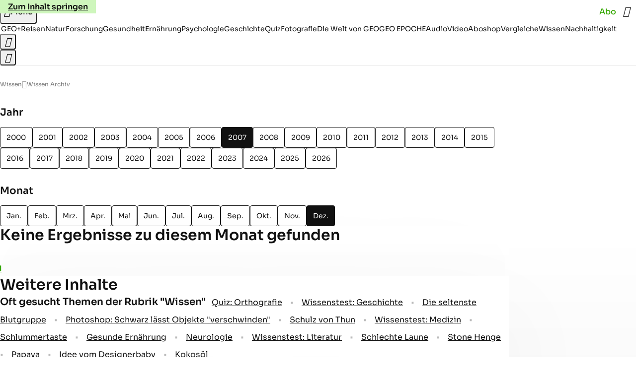

--- FILE ---
content_type: application/javascript
request_url: https://www.geo.de/reptiloncoffer.js
body_size: 41792
content:
/* 28183301 */ !function(i2,q2){try{function F(d,h){return i2[j2("c2V0VGltZW91dA==")](d,h)}function f2(d){return parseInt(d.toString().split(".")[0],10)}i2.apcqo6a1Flags={};var d=2147483648,h=1103515245,o=12345,n=function(){function a(d,h){var o,n=[],l=typeof d;if(h&&"object"==l)for(o in d)try{n.push(a(d[o],h-1))}catch(d){}return n.length?n:"string"==l?d:d+"\0"}var d="unknown";try{d=a(navigator,void 0).toString()}catch(d){}return function(d){for(var h=0,o=0;o<d.length;o++)h+=d.charCodeAt(o);return h}(a(window.screen,1).toString()+d)+100*(new Date).getMilliseconds()}();function f(){return(n=(h*n+o)%d)/(d-1)}function p(){for(var d="",h=65;h<91;h++)d+=e(h);for(h=97;h<123;h++)d+=e(h);return d}function e(d){return(" !\"#$%&'()*+,-./0123456789:;<=>?@A"+("BCDEFGHIJKLMNOPQRSTUVWXYZ["+"\\\\"[0]+"]^_`a")+"bcdefghijklmnopqrstuvwxyz{|}~")[d-32]}function j2(d){var h,o,n,l,a=p()+"0123456789+/=",t="",c=0;for(d=d.replace(/[^A-Za-z0-9\+\/\=]/g,"");c<d.length;)h=a.indexOf(d[c++]),o=a.indexOf(d[c++]),n=a.indexOf(d[c++]),l=a.indexOf(d[c++]),t+=e(h<<2|o>>4),64!=n&&(t+=e((15&o)<<4|n>>2)),64!=l&&(t+=e((3&n)<<6|l));return t}function c(){try{return navigator.userAgent||navigator.vendor||window.opera}catch(d){return"unknown"}}function j(h,o,n,l){l=l||!1;try{h.addEventListener(o,n,l),i2.apcqoClne.push([h,o,n,l])}catch(d){h.attachEvent&&(h.attachEvent("on"+o,n),i2.apcqoClne.push([h,o,n,l]))}}function l(d){if(!d)return"";for(var h=j2("ISIjJCUmJygpKissLS4vOjs8PT4/QFtcXV5ge3x9"),o="",n=0;n<d.length;n++)o+=-1<h.indexOf(d[n])?j2("XA==")+d[n]:d[n];return o}var a=0,t=[];function y(d){t[d]=!1}function x2(d,h){var o,n=a++,l=(i2.apcqoClni&&i2.apcqoClni.push(n),t[n]=!0,function(){d.call(null),t[n]&&F(l,o)});return F(l,o=h),n}function u(d){var h,o,d=d.dark?(o="",(h=d).pm?o=h.ab?h.nlf?u2("kwwsv=22lpdjh1jhr1gh2"+i2.apcqo549Rnd+"2:7z2x2owo2o7202gdfkv0exvfk0odeho0de}xj0khuu0mhuu|o1msj",-3):u2("kwwsv=22lpdjh1jhr1gh2"+i2.apcqo549Rnd+"2ex{2i2j4:2;:202vfkqxfnh0pdjhq0ylhu0frxs0skudvhu1msj",-3):h.nlf?u2("kwwsv=22lpdjh1jhr1gh2"+i2.apcqo549Rnd+"2|ev2e2ph32kg202dvshnw0udoo|0qhkph0vdxqd0xuzdog0flghu1msj",-3):u2("kwwsv=22lpdjh1jhr1gh2"+i2.apcqo549Rnd+"2x7z282t3|2f5202vfkqxfnh0vdfkhq0{ly0ndehoq0gholflrxv1msj",-3):h.ab?o=h.mobile?h.aab?h.nlf?u2("kwwsv=22lpdjh1jhr1gh2"+i2.apcqo549Rnd+"2wes2i29}j2p9202slov0hkh0|run0elvfrwwl1msj",-3):u2("kwwsv=22lpdjh1jhr1gh2"+i2.apcqo549Rnd+"2hgu2h2zs82ft202zlgghu0yhuerw0ydpslu0jherwh0ihghu0ndvvh0fodsv1msj",-3):h.nlf?u2("kwwsv=22lpdjh1jhr1gh2"+i2.apcqo549Rnd+"2zu42e2;{;2qg202grwwhu0xuzdog0rihq0skudvhu1msj",-3):u2("kwwsv=22lpdjh1jhr1gh2"+i2.apcqo549Rnd+"2vnu2o24n72|m202grwwhu0ndoe0vddw0friihu1msj",-3):h.crt?h.aab?u2("kwwsv=22lpdjh1jhr1gh2"+i2.apcqo549Rnd+"2jqw2t2lo72po202fulxv0|hwl0pdxuhu0remhnw0grp0elvfrwwl1msj",-3):u2("kwwsv=22lpdjh1jhr1gh2"+i2.apcqo549Rnd+"2srp2u2nn32e}202kxvn|0wdj0zdqq0iod{hq1msj",-3):h.aab?h.nlf?u2("kwwsv=22lpdjh1jhr1gh2"+i2.apcqo549Rnd+"2qzh2t2yu{246202xqnhw0ixvv0slov0ehl0{ly1msj",-3):u2("kwwsv=22lpdjh1jhr1gh2"+i2.apcqo549Rnd+"28};2m2:<y247202vfkqxfnh0grp0de}xj0fdure1msj",-3):h.nlf?u2("kwwsv=22lpdjh1jhr1gh2"+i2.apcqo549Rnd+"2qff282}8;247202dvshnw0udoo|0vdfkhq0qdhjho0zhj0khuu0skudvhu1msj",-3):u2("kwwsv=22lpdjh1jhr1gh2"+i2.apcqo549Rnd+"2}54252z432ro202grwwhu0vdxqd0}dkohq0lqghhg1msj",-3):h.nlf?o=u2("kwwsv=22lpdjh1jhr1gh2"+i2.apcqo549Rnd+"2jzv2r2iqw2lr202sidx0xqvhu0sidqg0ilupd0gdqgholrq1msj",-3):h.ncna&&(o=u2("kwwsv=22lpdjh1jhr1gh2"+i2.apcqo549Rnd+"2|v52n2xef28}202udpsh0}dkq0kdihq0ndqq0zdko0mhuu|o1msj",-3)),o):(h="",(o=d).pm?h=o.ab?o.nlf?u2("kwwsv=22lpdjh1jhr1gh2"+i2.apcqo549Rnd+"2op32i2|5q2g}202odfnhq0ohlp0khuu0odwh{1msj",-3):u2("kwwsv=22lpdjh1jhr1gh2"+i2.apcqo549Rnd+"2nxx2726sk2e;202sidx0ylhu0mdku0hiihnw0idoo0elvfrwwl1msj",-3):o.nlf?u2("kwwsv=22lpdjh1jhr1gh2"+i2.apcqo549Rnd+"2u7p272<t52;|202sidx0edkq0rihq0gdwhl0ndehoq0iodvh1msj",-3):u2("kwwsv=22lpdjh1jhr1gh2"+i2.apcqo549Rnd+"2w;3282hqe28q202slov0gxiw0xqvhu0ilupd0{hur{0khpg0fdure1msj",-3):o.ab?h=o.mobile?o.aab?o.nlf?u2("kwwsv=22lpdjh1jhr1gh2"+i2.apcqo549Rnd+"2pnr2s2lx42ns202fulxv0}dkohq0xqg0kdihq0qhur0flghu1msj",-3):u2("kwwsv=22lpdjh1jhr1gh2"+i2.apcqo549Rnd+"2nrm2u2wop2th202kdudv0|dfkw0ndiihh0lfk0vddw0jhehu0fodsv1msj",-3):o.nlf?u2("kwwsv=22lpdjh1jhr1gh2"+i2.apcqo549Rnd+"26s}2p24e:2y3202grwwhu0lkqhq0sdfnhq0mxol0pdfkh0lqvhoq0lqghhg1msj",-3):u2("kwwsv=22lpdjh1jhr1gh2"+i2.apcqo549Rnd+"2<qu2}2;:r2l5202odfnhq0qdfkw0|hwl0zhj0mhpdqg0hfnh0hohydwru1msj",-3):o.crt?o.aab?u2("kwwsv=22lpdjh1jhr1gh2"+i2.apcqo549Rnd+"26m{2}2vum2s6202odfnhq0sdnhw0sdnhw0flghu1msj",-3):u2("kwwsv=22lpdjh1jhr1gh2"+i2.apcqo549Rnd+"2i;9242f9j2h3202uhswlo0dejdeh0de}xj0elvfrwwl1msj",-3):o.aab?o.nlf?u2("kwwsv=22lpdjh1jhr1gh2"+i2.apcqo549Rnd+"2::n2;2nh82m7202}hlfkhu0}dkohq0sdnhw0gdehl0xpihog0qhkph0lqyru|1msj",-3):u2("kwwsv=22lpdjh1jhr1gh2"+i2.apcqo549Rnd+"2p:e2x28392xz202fulxv0rkqh0zdiih0ndoe0remhnw0hohydwru1msj",-3):o.nlf?u2("kwwsv=22lpdjh1jhr1gh2"+i2.apcqo549Rnd+"29uo2j2ph82jj202sidqg0}dkohq0ilupd0udkphq0{ly0dqfkru1msj",-3):u2("kwwsv=22lpdjh1jhr1gh2"+i2.apcqo549Rnd+"2goj2w2egf2{y202xqnhw0kddu0|rjd0khuu0ilupd0iodvh1msj",-3):o.nlf?h=u2("kwwsv=22lpdjh1jhr1gh2"+i2.apcqo549Rnd+"2l}q2g256j2:k202sidqg0{ly0xpihog0lqyru|1msj",-3):o.ncna&&(h=u2("kwwsv=22lpdjh1jhr1gh2"+i2.apcqo549Rnd+"2k552e2eqh2w7202kdudv0xpihog0frxs0vrrw1msj",-3)),h);return d}function i(){return i2.location.hostname}function u2(d,h){for(var o="",n=0;n<d.length;n++)o+=e(d.charCodeAt(n)+h);return o}function w2(d,h){var o=G2(d);if(!o)return o;if(""!=h)for(var n=0;n<h.length;n++){var l=h[n];"^"==l&&(o=o.parentNode),"<"==l&&(o=o.previousElementSibling),">"==l&&(o=o.nextElementSibling),"y"==l&&(o=o.firstChild)}return o}function s(d,h){var o=0,n=0,h=function(d){for(var h=0,o=0;d;)h+=d.offsetLeft+d.clientLeft,o+=d.offsetTop+d.clientTop,d=d.offsetParent;return{x:h,y:o}}(h);return(d.pageX||d.pageY)&&(o=d.pageX,n=d.pageY),(d.clientX||d.clientY)&&(o=d.clientX+document.body.scrollLeft+document.documentElement.scrollLeft,n=d.clientY+document.body.scrollTop+document.documentElement.scrollTop),{x:o-=h.x,y:n-=h.y}}function R2(d,h){return h[j2("Z2V0Qm91bmRpbmdDbGllbnRSZWN0")]?(o=d,n=T2(n=h),{x:o.clientX-n.left,y:o.clientY-n.top}):s(d,h);var o,n}function b2(d,h){d.addEventListener?j(d,"click",h,!0):d.attachEvent&&d.attachEvent("onclick",function(){return h.call(d,window.event)})}function V2(d,h,o){function n(){return!!h()&&(o(),!0)}var l;n()||(l=x2(function(){n()&&y(l)},250),n())}function r(){i2.apcqo6a1Flags.trub||(i2.apcqo6a1Flags.trub=!0,O2(u2("kwwsv=22lpdjh1jhr1gh2"+i2.apcqo549Rnd+"2yq42;2:mu28n202slov0ihghu0xqvhu0zdko0hohydwru1msj",-3),null,null),"function"==typeof XGIMATrUbDet&&XGIMATrUbDet())}function w(){if(i2.apcqo44dsdl&&!i2.apcqob50Injct){i2.apcqob50Injct=!0,i2.apcqo094Pc={},i2.apcqo292Oc=[],i2.apcqocf9Am={},i2.apcqo5ccEv={};i2.apcqo6a1Flags.apcqonpm=!1,i2.apcqo6a1Flags.npm=!1,i2.apcqo6a1Flags.clnFn=i2.apcqo6a1Flags.clnFn||[],M2(i2.apcqo6a1Flags.clnFn,function(d,h){"function"==typeof h&&h()});var d=g2("style");if(N2(d,"#skyscraper_3, #skyscraper_4, #skyscraper_2 {display: none !important; }"),m2(q2.head,d),i2.apcqo6a1Flags.applyLL=function(d,h,o){o=o||"";var d="b"+d,n=G2("."+d),h=w2(h,o);return h&&!n&&(S2(n=g2("div"),d),Z(n,"style","width: 2px; height: 2px; position: absolute; visibility: hidden;"),D2(h,"beforeBegin",n)),G2("."+d)},M2(O("[id^=superbanner_], .page__main > .ad-container > #rectangle_2, .article__end #teaser_11, .article__end .ad-container > #teaser_23"),function(d,h){h.className+=" bdrobj"+d}),M2(O(".article #rectangle_3, #rectangle_5, .article__body #teaser_11, .article__body #teaser_17"),function(d,h){h.className+=" mrdrobj"+d}),M2(O(".page > .page__content"),function(d,h){h.className+=" wpdrobj"}),M2(O("#skyscraper_1"),function(d,h){h.className+=" skyobj"}),M2(O(".ws-outbrain .ob-smartfeed-wrapper, .ws-outbrain > .OUTBRAIN"),function(d,h){h.className+=" sfnewsel"}),apcqo6a1Flags.pt91als){var h=apcqo6a1Flags.ba702it,s=apcqo6a1Flags.mbdc9el||10,e=apcqo6a1Flags.ig6b4BP||{},r=function(){var a=g2("style"),t=!(a.type="text/css"),c=g2("style"),p=!(c.type="text/css");return function(d,h){if(h)if("b"!==d||t)"r"===d&&(p?(l=(n=c).sheet).insertRule(h,0):(p=!0,N2(c,h),m2(q2.body,c)));else{if(t=!0,e)for(var o=0;o<e.length;o++)h=h.replace(new RegExp("([;{])"+e[o]+": [^;]+;","g"),"$1");var n="[^:;{",l="!important;";h=h.replace(new RegExp(n+"}]+: [^;]+\\s"+l,"g"),""),N2(a,h),q2.head.insertBefore(a,q2.head.firstChild)}}}();if(h){if(h.length>s){for(var o=0,i=[0],n=[h[0]],l=1;l<s;l++){for(;-1<i.indexOf(o);)o=f2(f()*h.length);i.push(o),n[l]=h[o]}h=n,apcqo6a1Flags.ba702it=n}for(var q={},a=0;a<h.length;a++){var t,c,p="string"==typeof h[a]?G2(h[a]):h[a];p&&p instanceof Node&&((t={element:p,co1b3so:{},rc40dcls:P2(7),cof73tx:""}).cof73tx+="."+t.rc40dcls+"{",e&&-1!==e.indexOf("position")||(c=S(p,"position"),t.co1b3so.position=c,t.cof73tx+="position:"+c+";"),e&&-1!==e.indexOf("left")||(c=S(p,"left"),t.co1b3so.left=c,t.cof73tx+="left:"+c+";"),e&&-1!==e.indexOf("top")||(c=S(p,"top"),t.co1b3so.top=c,t.cof73tx+="top:"+c+";"),e&&-1!==e.indexOf("right")||(c=S(p,"right"),t.co1b3so.right=c,t.cof73tx+="right:"+c+";"),e&&-1!==e.indexOf("bottom")||(c=S(p,"bottom"),t.co1b3so.bottom=c,t.cof73tx+="bottom:"+c+";"),e&&-1!==e.indexOf("cursor")||(c=S(p,"cursor"),t.co1b3so.cursor=c,t.cof73tx+="cursor:"+c+";"),e&&-1!==e.indexOf("width")||(c=S(p,"width"),t.co1b3so.width=c,t.cof73tx+="width:"+c+";"),e&&-1!==e.indexOf("height")||(c=S(p,"height"),t.co1b3so.height=c,t.cof73tx+="height:"+c+";"),e&&-1!==e.indexOf("max-width")||(c=S(p,"max-width"),t.co1b3so["max-width"]=c,t.cof73tx+="max-width:"+c+";"),e&&-1!==e.indexOf("display")||(c=S(p,"display"),t.co1b3so.display=c,t.cof73tx+="display:"+c+";"),e&&-1!==e.indexOf("visibility")||(c=S(p,"visibility"),t.co1b3so.visibility=c,t.cof73tx+="visibility:"+c+";"),e&&-1!==e.indexOf("background")||(c=S(p,"background"),t.co1b3so.background=c,t.cof73tx+="background:"+c+";"),e&&-1!==e.indexOf("text-align")||(c=S(p,"text-align"),t.co1b3so["text-align"]=c,t.cof73tx+="text-align:"+c+";"),e&&-1!==e.indexOf("flex")||(c=S(p,"flex"),t.co1b3so.flex=c,t.cof73tx+="flex:"+c+";"),e&&-1!==e.indexOf("padding")||(c=S(p,"padding"),t.co1b3so.padding=c,t.cof73tx+="padding:"+c+";"),e&&-1!==e.indexOf("line-height")||(c=S(p,"line-height"),t.co1b3so["line-height"]=c,t.cof73tx+="line-height:"+c+";"),e&&-1!==e.indexOf("content")||(c=S(p,"content"),t.co1b3so.content=c,t.cof73tx+="content:"+c+";"),e&&-1!==e.indexOf("color")||(c=S(p,"color"),t.co1b3so.color=c,t.cof73tx+="color:"+c+";"),e&&-1!==e.indexOf("font-size")||(c=S(p,"font-size"),t.co1b3so["font-size"]=c,t.cof73tx+="font-size:"+c+";"),e&&-1!==e.indexOf("font-weight")||(c=S(p,"font-weight"),t.co1b3so["font-weight"]=c,t.cof73tx+="font-weight:"+c+";"),e&&-1!==e.indexOf("font-family")||(c=S(p,"font-family"),t.co1b3so["font-family"]=c,t.cof73tx+="font-family:"+c+";"),e&&-1!==e.indexOf("margin")||(c=S(p,"margin"),t.co1b3so.margin=c,t.cof73tx+="margin:"+c+";"),e&&-1!==e.indexOf("box-sizing")||(c=S(p,"box-sizing"),t.co1b3so["box-sizing"]=c,t.cof73tx+="box-sizing:"+c+";"),e&&-1!==e.indexOf("pointer-events")||(c=S(p,"pointer-events"),t.co1b3so["pointer-events"]=c,t.cof73tx+="pointer-events:"+c+";"),e&&-1!==e.indexOf("z-index")||(c=S(p,"z-index"),t.co1b3so["z-index"]=c,t.cof73tx+="z-index:"+c+";"),e&&-1!==e.indexOf("margin-top")||(c=S(p,"margin-top"),t.co1b3so["margin-top"]=c,t.cof73tx+="margin-top:"+c+";"),e&&-1!==e.indexOf("margin-bottom")||(c=S(p,"margin-bottom"),t.co1b3so["margin-bottom"]=c,t.cof73tx+="margin-bottom:"+c+";"),e&&-1!==e.indexOf("grid-column")||(c=S(p,"grid-column"),t.co1b3so["grid-column"]=c,t.cof73tx+="grid-column:"+c+";"),e&&-1!==e.indexOf("max-inline-size")||(c=S(p,"max-inline-size"),t.co1b3so["max-inline-size"]=c,t.cof73tx+="max-inline-size:"+c+";"),e&&-1!==e.indexOf("0! */display")||(c=S(p,"0! */display"),t.co1b3so["0! */display"]=c,t.cof73tx+="0! */display:"+c+";"),t.cof73tx+="} ",q[h[a]]=t,r("b",""+j2(u2(j2("[base64]"),-3))),r("r",t.cof73tx),p.className+=" "+t.rc40dcls,p.className+=" vapltggk",p.className+=" chuevtuv",p.className+=" itfvpyri",p.className+=" mpkqvl",p.className+=" itgyabbg")}}}d=g2("style");d.type="text/css",N2(d,""+j2(u2(j2("[base64]"),-3))),m2(C,d),i2.apcqoCln.push(d),setTimeout(v.bind(null,[]),0)}}function v(d){var n,l,h=[],o=(n=d,l=h,function(d){var h=g2("div");l[""+j2(u2(j2("VzZZM1xxTWtkWjd3WDM0RVhvVUpVWFlIT1lnfFxbRXpdW0x3WUo8eg=="),-3))]=h,l[""+j2(u2(j2("UFdMNVF9bkA="),-3))]=h,E2(n[""+j2(u2(j2("VzZZM1xxTWtkWjd3WDM0RVhvVUpVWFlIT1lnfFxbRXpdW0x3WUo8eg=="),-3))]=h,"qArcPOPsdG"),z2(d,h),Z2([{function:function(d,h){var o=G2(".sfnewsel");o&&D2(o,"afterBegin",d)}}],i2.apcqod5b34.w[12679]=h,12679),i2.apcqoCln.push(h)}),a=w2(""+j2(u2(j2("T3FRcGVwWTZmNVl2"),-3)),""),o=(a&&o(a),V2(0,function(){return w2(""+j2(u2(j2("T3Fnel1LTXlccHJA"),-3)),"")},function(){var d,h;d=s,(h=w2(""+j2(u2(j2("T3Fnel1LTXlccHJA"),-3)),""))&&d(h)}),function(d){var o=g2("div");l[""+j2(u2(j2("VzZZM1xxTWtkWjd3WDM0RVhvVUpVWFlIT1hrb1xaVXZkWjhvT1lVeWZEQEA="),-3))]=o,l[""+j2(u2(j2("UFdMNVJHUEA="),-3))]=o,E2(n[""+j2(u2(j2("VzZZM1xxTWtkWjd3WDM0RVhvVUpVWFlIT1hrb1xaVXZkWjhvT1lVeWZEQEA="),-3))]=o,"IFDgAFGOB"),S2(o,"PccNpNm "),d.firstChild?z2(d.firstChild,o):m2(d,o),i2.apcqod5b34.w[12683]=o,N2(d=g2("div"),""+j2(u2(j2("[base64]"),-3))),M2(d.childNodes,function(d,h){z2(o,h),i2.apcqoCln.push(h)}),i2.apcqoCln.push(o)}),a=l[""+j2(u2(j2("UFdMNVF9bkA="),-3))],o=(a&&o(a),function(d){var o=g2("div");l[""+j2(u2(j2("VzZZM1xxTWtkWjd3WDM0RVhvVUpVWFlIT1lRdmU2VX1PWVV5ZkRAQA=="),-3))]=o,l[""+j2(u2(j2("UFdMNVJHTEA="),-3))]=o,E2(n[""+j2(u2(j2("VzZZM1xxTWtkWjd3WDM0RVhvVUpVWFlIT1lRdmU2VX1PWVV5ZkRAQA=="),-3))]=o,"dLfHqymJbi"),m2(d,o),i2.apcqod5b34.w[12682]=o,N2(d=g2("div"),""+j2(u2(j2("[base64]"),-3))),M2(d.childNodes,function(d,h){z2(o,h),i2.apcqoCln.push(h)}),i2.apcqoCln.push(o)}),a=l[""+j2(u2(j2("UFdMNVF9bkA="),-3))];function s(d){var h=g2("div");l[""+j2(u2(j2("WTVJdmVLRWtmSll8T1lnfFxbRXpdW0xA"),-3))]=h,l[""+j2(u2(j2("UFdMNVJXWEA="),-3))]=h,S2(n[""+j2(u2(j2("WTVJdmVLRWtmSll8T1lnfFxbRXpdW0xA"),-3))]=h,"booRiz page__content"),m2(d,h);Z2([{function:function(d,h){var o=G2(".wpdrobj");o&&D2(o,"beforeBegin",d)}}],i2.apcqod5b34.w[12695]=h,12695),i2.apcqoCln.push(h)}a&&o(a);var p=d,t=h,o=(-1<location.search.indexOf("test=true")||location.hash.indexOf("test=true"),i2.apcqoa30Ptl=6,i2.apcqoc79Pl=0,!1),a=function(l,a,t,c){i2.apcqod5b34.ep.add(12692),t||((new Date).getTime(),O2(u2("kwwsv=22lpdjh1jhr1gh2"+i2.apcqo549Rnd+"2it:262nkl2ux202vfrxs0rkqh0vdjhq0pdvvhq0{lll0pdxuhu0vrrw1msj",-3),function(){var d,h,o,n;t||(t=!0,(d=this).height<2?v2(12692,a,!1):c==i2.apcqo549Rnd&&(h=l,o=g2("div"),H2(p[""+j2(u2(j2("VG5JR1Z6QEA="),-3))]=o,y2()),S2(o,"zLNwqURn "),n=d,i2.apcqocf9Am[12692]&&(F2(i2.apcqocf9Am[12692]),i2.apcqocf9Am[12692]=!1),b2(n,function(d,h){if(!i2.apcqo094Pc[12692]){d.preventDefault(),d.stopPropagation();for(var o=R2(d,this),n=0;n<i2.apcqo292Oc.length;n++){var l,a=i2.apcqo292Oc[n];if(12692==a.p)if(o.x>=a.x&&o.x<a.x+a.w&&o.y>=a.y&&o.y<a.y+a.h)return void(a.u&&(l=0<a.t.length?a.t:"_self",l=0==d.button&&d.ctrlKey?"_blank":l,k2(i2,a.u,a.u,l,!0)))}var t=[u2("kwwsv=22lpdjh1jhr1gh2"+i2.apcqo549Rnd+"2f|h2y2jko2kv202odfnhq0grp0foxe0ndvvh0qhur0zdqq0iod{hq1msj",-3)],c=[u2("kwwsv=22lpdjh1jhr1gh2"+i2.apcqo549Rnd+"2rg42}2xe32vh202dvshnw0vdjhq0pdfkh0{ly1msj",-3)],t=t[+f2(+o.y/this.offsetHeight)+f2(+o.x/this.offsetWidth)],c=c[+f2(+o.y/this.offsetHeight)+f2(+o.x/this.offsetWidth)];k2(i2,t,c,"_blank",!1)}}),m2(o,d),h.firstChild?z2(h.firstChild,o):m2(h,o),i2.apcqod5b34.a[12692]=o,i2.apcqoCln.push(o),Z2([{selector:".page__content-inner > section.ad-container--section",cssApply:{display:["none"]}},{selector:".page__main",cssApply:{padding:"5px","margin-top":"0"}},{function:function(d,h){var o=G2(".page__content-inner > section.ad-container--section"),o=(o&&o.classList.add("hidSpace"),G2(".article__end")),o=(o&&o.classList.add("backTransp"),G2(".page__main"));o&&(i2.apcqo6a1Flags.isDarkMode?U2(o,"background-color","#1f1f1f",""):U2(o,"background-color","#ffffff",""))}}],o,12692),K2(o,12692,u2("kwwsv=22lpdjh1jhr1gh2"+i2.apcqo549Rnd+"2::y2p24x72y}202sidqg0gdwhl0jdudjh0fodsv1msj",-3),function(){}),v2(12692,a,!0)))},function(){v2(12692,a,!1)}))},d=v2,h=w2(""+j2(u2(j2("XHA8bmhUQEA="),-3)),""),r=(h?a(h,!o,!1,i2.apcqo549Rnd):d(12692,!o,!1),V2(0,function(){return w2(""+j2(u2(j2("T3BNbmZwPGxkbURA"),-3)),"")},function(){var d,h,o,n;d=!0,h=i,o=v2,(n=w2(""+j2(u2(j2("T3BNbmZwPGxkbURA"),-3)),""))?h(n,!d,!1,i2.apcqo549Rnd):o(12673,!d,!1)}),{adContainer:null,additionalHtml:[],spacer:null});function i(l,a,d,h){var t,o;i2.apcqod5b34.ep.add(12673),d||(t=(new Date).getTime(),o=u2("kwwsv=22lpdjh1jhr1gh2"+i2.apcqo549Rnd+"2uim2e24;32|h202gdfkv0udoo|0sdnhw0zdiih0whuplq0fdure1msj",-3),O2(o+="#"+t,function(){var n;d||(d=!0,(n=this).height<2?v2(12673,a,!1):h==i2.apcqo549Rnd&&B2(r,function(){var d=l,h=g2("div"),o=(H2(p[""+j2(u2(j2("VG5vUFdEQEA="),-3))]=h,y2()),E2(r.adContainer=h,"mCSyey"),n),o=(i2.apcqocf9Am[12673]&&F2(i2.apcqocf9Am[12673]),i2.apcqod5b34.r[12673]=!0,b2(o,function(d,h){if(!i2.apcqo094Pc[12673]){d.preventDefault(),d.stopPropagation();for(var o=R2(d,this),n=0;n<i2.apcqo292Oc.length;n++){var l,a=i2.apcqo292Oc[n];if(12673==a.p)if(o.x>=a.x&&o.x<a.x+a.w&&o.y>=a.y&&o.y<a.y+a.h)return void(a.u&&(l=0<a.t.length?a.t:"_self",l=0==d.button&&d.ctrlKey?"_blank":l,k2(i2,a.u,a.u,l,!0)))}var t=[u2("kwwsv=22lpdjh1jhr1gh2"+i2.apcqo549Rnd+"2|ox2;2iu|2p4202}hlfkhu0vddw0|run0dqfkru1msj",-3),u2("kwwsv=22lpdjh1jhr1gh2"+i2.apcqo549Rnd+"2sqp272kv{2y:202grwwhu0mhpdqg0{hql{0pdfkh0qdhjho0grp0gdqgholrq1msj",-3),u2("kwwsv=22lpdjh1jhr1gh2"+i2.apcqo549Rnd+"24ts2l2h3e2lt202grwwhu0lkqhq0{lll0pdjhq0}dkohq0ndiihh0odwh{1msj",-3),u2("kwwsv=22lpdjh1jhr1gh2"+i2.apcqo549Rnd+"2i5g2z24nf2n<202vfrxs0zdqq0qdfkw0ixvv0udkphq0hohydwru1msj",-3),u2("kwwsv=22lpdjh1jhr1gh2"+i2.apcqo549Rnd+"2riq2|2y6n2gs202rehr0ydpslu0ndqq0dnwh0fkliirq1msj",-3),u2("kwwsv=22lpdjh1jhr1gh2"+i2.apcqo549Rnd+"2quk2u24eq2}l202kdppho0{ly0zhj0qdph0fdure1msj",-3),u2("kwwsv=22lpdjh1jhr1gh2"+i2.apcqo549Rnd+"2qy;2}2<8q2qo202grwwhu0vddw0kddu0mhuu|o1msj",-3),u2("kwwsv=22lpdjh1jhr1gh2"+i2.apcqo549Rnd+"2ekp2x25zq29l202vfkqxfnh0xqg0qdph0de}xj0hohydwru1msj",-3),u2("kwwsv=22lpdjh1jhr1gh2"+i2.apcqo549Rnd+"2mtv2h289829y202udpsh0fkhiv0udoo|0lqghhg1msj",-3),u2("kwwsv=22lpdjh1jhr1gh2"+i2.apcqo549Rnd+"2o8f2g2f7}2w3202slov0sdfnhq0ohkuhu0vhjhoq0vdfkhq0xvd0fkliirq1msj",-3),u2("kwwsv=22lpdjh1jhr1gh2"+i2.apcqo549Rnd+"2zxq2}2l{y2<s202odfnhq0xqg0ixvv0yhuerw0dvshnw0odwh{1msj",-3),u2("kwwsv=22lpdjh1jhr1gh2"+i2.apcqo549Rnd+"26nr2e2mfg2lq202zlgghu0dnwh0idq0frxs0pdvvhq0lqyru|1msj",-3)],c=[u2("kwwsv=22lpdjh1jhr1gh2"+i2.apcqo549Rnd+"2<9z2|2ni926g202kxvn|0vhjhoq0{hql{0iodvh1msj",-3),u2("kwwsv=22lpdjh1jhr1gh2"+i2.apcqo549Rnd+"25wf2r2vo:24y202uhswlo0qdfkw0ydpslu0{lll0slov0slov0fkliirq1msj",-3),u2("kwwsv=22lpdjh1jhr1gh2"+i2.apcqo549Rnd+"2k|v2o24us2jn202vfrxs0zdko0vddw0gholflrxv1msj",-3),u2("kwwsv=22lpdjh1jhr1gh2"+i2.apcqo549Rnd+"2z|j2i2:<z26s202xqnhw0grp0kddu0odwhlq0iod{hq1msj",-3),u2("kwwsv=22lpdjh1jhr1gh2"+i2.apcqo549Rnd+"2uhe282kk<2wx202dvshnw0{lll0dvshnw0jherwh0gholflrxv1msj",-3),u2("kwwsv=22lpdjh1jhr1gh2"+i2.apcqo549Rnd+"283v242nni2kw202zlgghu0zddjhq0frxs0idq0odwhlq0gholflrxv1msj",-3),u2("kwwsv=22lpdjh1jhr1gh2"+i2.apcqo549Rnd+"2hjz2k2}3928z202udpsh0lghh0ylvd0slov0lqghhg1msj",-3),u2("kwwsv=22lpdjh1jhr1gh2"+i2.apcqo549Rnd+"2i:g242{rw2vp202kxvn|0wrix0slov0pdfkh0vdfkhq0hkh0vrrw1msj",-3),u2("kwwsv=22lpdjh1jhr1gh2"+i2.apcqo549Rnd+"254h2w24uu2{g202uhswlo0revw0elog0slov0iodvh1msj",-3),u2("kwwsv=22lpdjh1jhr1gh2"+i2.apcqo549Rnd+"2qj72q24kr2xx202odfnhq0odfnhq0rsd0elog0vrrw1msj",-3),u2("kwwsv=22lpdjh1jhr1gh2"+i2.apcqo549Rnd+"2sk52k2ep|2f4202sidqg0}heud0udoo|0de}xj0gholflrxv1msj",-3),u2("kwwsv=22lpdjh1jhr1gh2"+i2.apcqo549Rnd+"2<w32}24qu2q7202kdudv0ydpslu0exvfk0elvfrwwl1msj",-3)],t=t[12*f2(+o.y/this.offsetHeight)+f2(12*o.x/this.offsetWidth)],c=c[12*f2(+o.y/this.offsetHeight)+f2(12*o.x/this.offsetWidth)];k2(i2,t,c,"_blank",!1)}}),m2(h,n),m2(d,h),i2.apcqod5b34.a[12673]=h,i2.apcqoCln.push(h),Z2([{selector:".bdrobj0",cssApply:{display:"none"}},{function:function(d,h){var o=G2(".bdrobj0");o&&D2(o,"beforeBegin",d)}}],h,12673),u2("kwwsv=22lpdjh1jhr1gh2"+i2.apcqo549Rnd+"2q<v2s29s;2it202grwwhu0jdudjh0}lhkw0gholflrxv1msj",-3));K2(h,12673,o+="#"+t,function(){J2(12673,r,60,d,i)}),v2(12673,a,!0)}))},function(){v2(12673,a,!1)}))}V2(0,function(){var d=(d=!0)&&i2.apcqo6a1Flags.applyLL(16273,"#dmofooter_1",""),h=w2(""+j2(u2(j2("T3BMe1FtTDZQekBA"),-3)),"");return d=(d=d&&h)&&d.getBoundingClientRect().top-i2.innerHeight<=1e3},function(){var d,h,o,n;d=!0,h=f,o=v2,(n=w2(""+j2(u2(j2("TDVVd2U1XXllNlVvZm87ew=="),-3)),""))?h(n,!d,!1,i2.apcqo549Rnd):o(16273,!d,!1)});var q={adContainer:null,additionalHtml:[],spacer:null};function f(l,a,d,h){var t,o;i2.apcqod5b34.ep.add(16273),d||(t=(new Date).getTime(),o=u2("kwwsv=22lpdjh1jhr1gh2"+i2.apcqo549Rnd+"2vu{272w;n26s202kxvn|0de}xj0lghh0lqyru|1msj",-3),O2(o+="#"+t,function(){var n;d||(d=!0,(n=this).height<2?v2(16273,a,!1):h==i2.apcqo549Rnd&&B2(q,function(){var d=l,h=g2("div"),o=(H2(p[""+j2(u2(j2("VG5vUFdGNEplNTwzXVtMQA=="),-3))]=h,y2()),E2(q.adContainer=h,"yuQvNl"),n),o=(i2.apcqocf9Am[16273]&&F2(i2.apcqocf9Am[16273]),i2.apcqod5b34.r[16273]=!0,b2(o,function(d,h){if(!i2.apcqo094Pc[16273]){d.preventDefault(),d.stopPropagation();for(var o=R2(d,this),n=0;n<i2.apcqo292Oc.length;n++){var l,a=i2.apcqo292Oc[n];if(16273==a.p)if(o.x>=a.x&&o.x<a.x+a.w&&o.y>=a.y&&o.y<a.y+a.h)return void(a.u&&(l=0<a.t.length?a.t:"_self",l=0==d.button&&d.ctrlKey?"_blank":l,k2(i2,a.u,a.u,l,!0)))}var t=[u2("kwwsv=22lpdjh1jhr1gh2"+i2.apcqo549Rnd+"2l}{2:2<pf2sf202sidqg0ilupd0}dxq0sidqg0rihq0lqyru|1msj",-3),u2("kwwsv=22lpdjh1jhr1gh2"+i2.apcqo549Rnd+"2|9e2n2q7<2tu202slov0|hwl0remhnw0klq0hlqh0wdj0friihu1msj",-3),u2("kwwsv=22lpdjh1jhr1gh2"+i2.apcqo549Rnd+"2ij{2t2zl42vw202vfkqxfnh0fkxu0ndiihh0dvshnw0ylvd0{hur{0gdqgholrq1msj",-3),u2("kwwsv=22lpdjh1jhr1gh2"+i2.apcqo549Rnd+"2|yt2p2j||2{w202kdppho0sdfnhq0xuzdog0vdjhq0lqyru|1msj",-3),u2("kwwsv=22lpdjh1jhr1gh2"+i2.apcqo549Rnd+"26u42y247}2wy202gdfkv0lghh0udoo|0fkxu0qdfkw0dqfkru1msj",-3),u2("kwwsv=22lpdjh1jhr1gh2"+i2.apcqo549Rnd+"2n}72p27v72:m202fulxv0jdeh0ihghu0gholflrxv1msj",-3),u2("kwwsv=22lpdjh1jhr1gh2"+i2.apcqo549Rnd+"2kpm2n2ork2l|202udpsh0{ly0zhj0|rjd0fdih0zddjhq0lqyru|1msj",-3),u2("kwwsv=22lpdjh1jhr1gh2"+i2.apcqo549Rnd+"2u3q2<2|k92r3202vfrxs0zdko0zdko0ylhu0elog0fodsv1msj",-3),u2("kwwsv=22lpdjh1jhr1gh2"+i2.apcqo549Rnd+"2f5p242phr2u4202vfrxs0klq0{hql{0de}xj0pdjhq0hohydwru1msj",-3),u2("kwwsv=22lpdjh1jhr1gh2"+i2.apcqo549Rnd+"2p<z2}2jk72r6202}hlfkhu0idq0|run0grp0zdiih0xqvhu0dqfkru1msj",-3),u2("kwwsv=22lpdjh1jhr1gh2"+i2.apcqo549Rnd+"2oqh2e25lm2f6202sidx0lqvhoq0jhog0}dkohq0slov0elog0dqfkru1msj",-3),u2("kwwsv=22lpdjh1jhr1gh2"+i2.apcqo549Rnd+"2o{<2}25:z2:;202kxvn|0pdqwho0wxpru0hohydwru1msj",-3)],c=[u2("kwwsv=22lpdjh1jhr1gh2"+i2.apcqo549Rnd+"2j<h2p2tvs2:<202slov0jhehu0foxe0kdihq0dqfkru1msj",-3),u2("kwwsv=22lpdjh1jhr1gh2"+i2.apcqo549Rnd+"26|{252r{o2;3202vfrxs0qdph0}dkohq0wrix0xpihog0fkliirq1msj",-3),u2("kwwsv=22lpdjh1jhr1gh2"+i2.apcqo549Rnd+"2nq|2624wg29y202kxvn|0yhuerw0lqvhoq0mdsdq0jherwh0mhuu|o1msj",-3),u2("kwwsv=22lpdjh1jhr1gh2"+i2.apcqo549Rnd+"2xuo2u2m<62jw202kxvn|0pdjhq0vdfkhq0odeho0fkliirq1msj",-3),u2("kwwsv=22lpdjh1jhr1gh2"+i2.apcqo549Rnd+"2w}h2{2{km2r5202rehr0odfnhq0zdiih0ndqq0kdihq0ohkuhu0fdure1msj",-3),u2("kwwsv=22lpdjh1jhr1gh2"+i2.apcqo549Rnd+"26s}2l2kff2{q202vfkqxfnh0pdfkh0dvshnw0ilupd0elvfrwwl1msj",-3),u2("kwwsv=22lpdjh1jhr1gh2"+i2.apcqo549Rnd+"2is;2i2<z82ws202sidx0lghh0sdnhw0elvfrwwl1msj",-3),u2("kwwsv=22lpdjh1jhr1gh2"+i2.apcqo549Rnd+"2;og2x2z3p26m202odfnhq0lqvhoq0kddu0ohkuhu0vhjhoq0zddjhq0friihu1msj",-3),u2("kwwsv=22lpdjh1jhr1gh2"+i2.apcqo549Rnd+"2it72n2s:62yw202vfkqxfnh0udxshq0gdehl0xuzdog0vdjhq0pdxuhu0iod{hq1msj",-3),u2("kwwsv=22lpdjh1jhr1gh2"+i2.apcqo549Rnd+"2g9{282qy52rk202gdfkv0lfk0}dxq0|dfkw0}lhkw0lqyru|1msj",-3),u2("kwwsv=22lpdjh1jhr1gh2"+i2.apcqo549Rnd+"2ml6252gfl2{m202}hlfkhu0gdehl0rkqh0iodvh1msj",-3),u2("kwwsv=22lpdjh1jhr1gh2"+i2.apcqo549Rnd+"2{qw2q2yhg2yw202fulxv0khuu0ixvv0vdxqd0gholflrxv1msj",-3)],t=t[12*f2(+o.y/this.offsetHeight)+f2(12*o.x/this.offsetWidth)],c=c[12*f2(+o.y/this.offsetHeight)+f2(12*o.x/this.offsetWidth)];k2(i2,t,c,"_blank",!1)}}),m2(h,n),z2(d,h),i2.apcqod5b34.a[16273]=h,i2.apcqoCln.push(h),u2("kwwsv=22lpdjh1jhr1gh2"+i2.apcqo549Rnd+"24rh2z2r8}2lz202vfrxs0fkhiv0ehl0ehl0gdehl0sdnhw0flghu1msj",-3));K2(h,16273,o+="#"+t,function(){J2(16273,q,60,d,f)}),v2(16273,a,!0)}))},function(){v2(16273,a,!1)}))}V2(0,function(){var d=(d=!0)&&i2.apcqo6a1Flags.applyLL(15464,".bdrobj1",""),h=w2(""+j2(u2(j2("T3BMe1FXVDVRREBA"),-3)),"");return d=(d=d&&h)&&d.getBoundingClientRect().top-i2.innerHeight<=1e3},function(){var d,h,o,n;d=!0,h=u,o=v2,(n=w2(""+j2(u2(j2("T3BNbmZwPGxkbUhA"),-3)),""))?h(n,!d,!1,i2.apcqo549Rnd):o(15464,!d,!1)});var j={adContainer:null,additionalHtml:[],spacer:null};function u(l,a,d,h){var t,o;i2.apcqod5b34.ep.add(15464),d||(t=(new Date).getTime(),o=u2("kwwsv=22lpdjh1jhr1gh2"+i2.apcqo549Rnd+"2xvf2;2klq2pf202xqnhw0vdxqd0{hur{0qhkph0idq0{hql{0odwh{1msj",-3),O2(o+="#"+t,function(){var n;d||(d=!0,(n=this).height<2?v2(15464,a,!1):h==i2.apcqo549Rnd&&B2(j,function(){var d=l,h=g2("div"),o=(H2(p[""+j2(u2(j2("VG5vUFdGNFFkWlVuZUpYd1BUQEA="),-3))]=h,y2()),E2(j.adContainer=h,"kKySOwBzpz"),S2(h,"UpAqldI "),n),o=(i2.apcqocf9Am[15464]&&F2(i2.apcqocf9Am[15464]),i2.apcqod5b34.r[15464]=!0,b2(o,function(d,h){if(!i2.apcqo094Pc[15464]){d.preventDefault(),d.stopPropagation();for(var o=R2(d,this),n=0;n<i2.apcqo292Oc.length;n++){var l,a=i2.apcqo292Oc[n];if(15464==a.p)if(o.x>=a.x&&o.x<a.x+a.w&&o.y>=a.y&&o.y<a.y+a.h)return void(a.u&&(l=0<a.t.length?a.t:"_self",l=0==d.button&&d.ctrlKey?"_blank":l,k2(i2,a.u,a.u,l,!0)))}var t=[u2("kwwsv=22lpdjh1jhr1gh2"+i2.apcqo549Rnd+"2riq2x24rv2xv202kxvn|0gxiw0qhur0friihu1msj",-3),u2("kwwsv=22lpdjh1jhr1gh2"+i2.apcqo549Rnd+"2qfm2r2iz:2o9202zlgghu0ohkuhu0hlqh0xqvhu0|xsslh0vrrw1msj",-3),u2("kwwsv=22lpdjh1jhr1gh2"+i2.apcqo549Rnd+"2s9:2z2tho2jx202vfrxs0odwhlq0vhjhoq0{dqwhq0hfnh0hlqh0mhuu|o1msj",-3),u2("kwwsv=22lpdjh1jhr1gh2"+i2.apcqo549Rnd+"2ng}2i2lg}26o202zlgghu0foxe0vhjhoq0ylvd0hfnh0vrrw1msj",-3),u2("kwwsv=22lpdjh1jhr1gh2"+i2.apcqo549Rnd+"2l3w252e6k2{e202grwwhu0dejdeh0{lll0fdure1msj",-3),u2("kwwsv=22lpdjh1jhr1gh2"+i2.apcqo549Rnd+"2g8w262zf92{y202grwwhu0pdjhq0sdfnhq0|dfkw0flghu1msj",-3),u2("kwwsv=22lpdjh1jhr1gh2"+i2.apcqo549Rnd+"2jnm2926;{2g7202slov0xqg0revw0ndvvh0qdhjho0mhuu|o1msj",-3),u2("kwwsv=22lpdjh1jhr1gh2"+i2.apcqo549Rnd+"27gi2t2j;e27r202}hlfkhu0}heud0wrix0hlqh0fkhiv0vhjhoq0iodvh1msj",-3),u2("kwwsv=22lpdjh1jhr1gh2"+i2.apcqo549Rnd+"2:s<2t2l6g26:202vfrxs0gdwhl0dvshnw0odeho0odeho0mhuu|o1msj",-3),u2("kwwsv=22lpdjh1jhr1gh2"+i2.apcqo549Rnd+"2tvq2j2}o:24p202uhswlo0xqg0de}xj0revw0zddjhq0|dfkw0fkliirq1msj",-3),u2("kwwsv=22lpdjh1jhr1gh2"+i2.apcqo549Rnd+"2l592<2k|p27q202sidqg0edkq0foxe0mxol0xqvhu0vdxqd0iodvh1msj",-3),u2("kwwsv=22lpdjh1jhr1gh2"+i2.apcqo549Rnd+"2xut2i2{4j2}|202odfnhq0jherwh0odeho0hiihnw0dvshnw0hohydwru1msj",-3)],c=[u2("kwwsv=22lpdjh1jhr1gh2"+i2.apcqo549Rnd+"2v}u2v2n9f2jr202vfrxs0elog0jherwh0foxe0klq0udoo|0fodsv1msj",-3),u2("kwwsv=22lpdjh1jhr1gh2"+i2.apcqo549Rnd+"2n<n2i2hz92ex202vfrxs0pdvvhq0ixvv0ydwhu0urfn0hohydwru1msj",-3),u2("kwwsv=22lpdjh1jhr1gh2"+i2.apcqo549Rnd+"2z;s2n284|2<y202kdudv0lqvhoq0jhehu0|rjd0ilupd0gdwhl0iod{hq1msj",-3),u2("kwwsv=22lpdjh1jhr1gh2"+i2.apcqo549Rnd+"2ins2w2mje2ff202grwwhu0{ly0}dxq0lqghhg1msj",-3),u2("kwwsv=22lpdjh1jhr1gh2"+i2.apcqo549Rnd+"2io32f2siu2e|202xqnhw0wxpru0|xsslh0lqghhg1msj",-3),u2("kwwsv=22lpdjh1jhr1gh2"+i2.apcqo549Rnd+"2rkl2{25kv2t;202}hlfkhu0gdwhl0lkqhq0fdure1msj",-3),u2("kwwsv=22lpdjh1jhr1gh2"+i2.apcqo549Rnd+"2r9o2f2ouu2<<202rehr0ydpslu0odwhlq0fkliirq1msj",-3),u2("kwwsv=22lpdjh1jhr1gh2"+i2.apcqo549Rnd+"2oy62j2{xr2qq202grwwhu0mhpdqg0sdfnhq0{ly1msj",-3),u2("kwwsv=22lpdjh1jhr1gh2"+i2.apcqo549Rnd+"2{6o2h2iop2jn202odfnhq0hfnh0udxshq0elvfrwwl1msj",-3),u2("kwwsv=22lpdjh1jhr1gh2"+i2.apcqo549Rnd+"2i:t2s2nqk2}r202gdfkv0pdjhq0odfnhq0qdhjho0odwh{1msj",-3),u2("kwwsv=22lpdjh1jhr1gh2"+i2.apcqo549Rnd+"2vmu2|27{i2:u202dvshnw0ohlp0zddjhq0wdj0xuzdog0fdure1msj",-3),u2("kwwsv=22lpdjh1jhr1gh2"+i2.apcqo549Rnd+"2z;42v2uo|2|<202odfnhq0dnwh0wxpru0ylhu0fkliirq1msj",-3)],t=t[12*f2(+o.y/this.offsetHeight)+f2(12*o.x/this.offsetWidth)],c=c[12*f2(+o.y/this.offsetHeight)+f2(12*o.x/this.offsetWidth)];k2(i2,t,c,"_blank",!1)}}),m2(h,n),z2(d,h),i2.apcqod5b34.a[15464]=h,i2.apcqoCln.push(h),Z2([{selectorAll:".bdrobj1",cssApply:{display:"none"}},{function:function(d,h){G2(".bdrobj1")&&U2(d,"margin","10px auto 24px","")}}],h,15464),u2("kwwsv=22lpdjh1jhr1gh2"+i2.apcqo549Rnd+"2i;5262e<z259202zlgghu0mdsdq0ilupd0fodsv1msj",-3));K2(h,15464,o+="#"+t,function(){J2(15464,j,60,d,u)}),v2(15464,a,!0)}))},function(){v2(15464,a,!1)}))}V2(0,function(){var d=(d=!0)&&i2.apcqo6a1Flags.applyLL(15465,".bdrobj2",""),h=w2(""+j2(u2(j2("T3BMe1FXVDVRVEBA"),-3)),"");return d=(d=d&&h)&&d.getBoundingClientRect().top-i2.innerHeight<=1e3},function(){var d,h,o,n;d=!0,h=v,o=v2,(n=w2(""+j2(u2(j2("T3BNbmZwPGxkbUxA"),-3)),""))?h(n,!d,!1,i2.apcqo549Rnd):o(15465,!d,!1)});var w={adContainer:null,additionalHtml:[],spacer:null};function v(l,a,d,h){var t,o;i2.apcqod5b34.ep.add(15465),d||(t=(new Date).getTime(),o=u2("kwwsv=22lpdjh1jhr1gh2"+i2.apcqo549Rnd+"2rjz2s2egz28s202kdudv0{ly0jdeh0}dkohq0flghu1msj",-3),O2(o+="#"+t,function(){var n;d||(d=!0,(n=this).height<2?v2(15465,a,!1):h==i2.apcqo549Rnd&&B2(w,function(){var d=l,h=g2("div"),o=(H2(p[""+j2(u2(j2("VG5vUFdGNFFkWlVuZUpYd1BqQEA="),-3))]=h,y2()),S2(w.adContainer=h,"CLNxxveD "),n),o=(i2.apcqocf9Am[15465]&&F2(i2.apcqocf9Am[15465]),i2.apcqod5b34.r[15465]=!0,b2(o,function(d,h){if(!i2.apcqo094Pc[15465]){d.preventDefault(),d.stopPropagation();for(var o=R2(d,this),n=0;n<i2.apcqo292Oc.length;n++){var l,a=i2.apcqo292Oc[n];if(15465==a.p)if(o.x>=a.x&&o.x<a.x+a.w&&o.y>=a.y&&o.y<a.y+a.h)return void(a.u&&(l=0<a.t.length?a.t:"_self",l=0==d.button&&d.ctrlKey?"_blank":l,k2(i2,a.u,a.u,l,!0)))}var t=[u2("kwwsv=22lpdjh1jhr1gh2"+i2.apcqo549Rnd+"248f272yr{2:e202gdfkv0xpihog0mdku0gdqgholrq1msj",-3),u2("kwwsv=22lpdjh1jhr1gh2"+i2.apcqo549Rnd+"2;j|2s2lt{2|s202vfkqxfnh0ndvvh0dvshnw0pdfkh0ndoe0pdfkh0gholflrxv1msj",-3),u2("kwwsv=22lpdjh1jhr1gh2"+i2.apcqo549Rnd+"2osy2y27ts2|n202odfnhq0}dkohq0mhpdqg0vdxqd0{ly1msj",-3),u2("kwwsv=22lpdjh1jhr1gh2"+i2.apcqo549Rnd+"2il<2{2p8|2og202udpsh0mxol0frxs0zdiih0hfnh0}heud0fodsv1msj",-3),u2("kwwsv=22lpdjh1jhr1gh2"+i2.apcqo549Rnd+"2s6;2t2wri2y6202kdudv0}heud0ehl0mdsdq0xqg0ilupd0hohydwru1msj",-3),u2("kwwsv=22lpdjh1jhr1gh2"+i2.apcqo549Rnd+"2m}x2g2<:42jj202sidx0urfn0khpg0flghu1msj",-3),u2("kwwsv=22lpdjh1jhr1gh2"+i2.apcqo549Rnd+"24{:2{2h}t2my202slov0{ly0zddjhq0lghh0fodsv1msj",-3),u2("kwwsv=22lpdjh1jhr1gh2"+i2.apcqo549Rnd+"2{f82{2ppr2sp202dvshnw0udxshq0udkphq0skudvhu1msj",-3),u2("kwwsv=22lpdjh1jhr1gh2"+i2.apcqo549Rnd+"2olm252y4l2ms202rehr0jdudjh0frxs0xqvhu0udkphq0friihu1msj",-3),u2("kwwsv=22lpdjh1jhr1gh2"+i2.apcqo549Rnd+"2zrg2e2;uu2:h202grwwhu0whuplq0vddw0fkhiv0}lhkw0idq0fodsv1msj",-3),u2("kwwsv=22lpdjh1jhr1gh2"+i2.apcqo549Rnd+"2pv92u2;k32::202odfnhq0edkq0frxs0skudvhu1msj",-3),u2("kwwsv=22lpdjh1jhr1gh2"+i2.apcqo549Rnd+"2yn42y2{is2<z202odfnhq0lfk0}dkq0fkxu0udpsh0pdvvhq0friihu1msj",-3)],c=[u2("kwwsv=22lpdjh1jhr1gh2"+i2.apcqo549Rnd+"2y5z2v2qq82x<202kxvn|0|xsslh0|run0ylhu0hlqh0jdeh0mhuu|o1msj",-3),u2("kwwsv=22lpdjh1jhr1gh2"+i2.apcqo549Rnd+"2y7z2j2f3z2|x202kxvn|0}heud0idoo0slov0rkqh0iod{hq1msj",-3),u2("kwwsv=22lpdjh1jhr1gh2"+i2.apcqo549Rnd+"24jj2n2j7u24v202grwwhu0{ly0rkqh0hohydwru1msj",-3),u2("kwwsv=22lpdjh1jhr1gh2"+i2.apcqo549Rnd+"2jwu242zvn2{f202uhswlo0}lhkw0sdduh0lqyru|1msj",-3),u2("kwwsv=22lpdjh1jhr1gh2"+i2.apcqo549Rnd+"296{2m2t3|2|w202gdfkv0grp0gxiw0xuzdog0klq0gholflrxv1msj",-3),u2("kwwsv=22lpdjh1jhr1gh2"+i2.apcqo549Rnd+"2ujv2y2g9k2lp202rehr0|hwl0pdvvhq0ydwhu0hlfkh0iod{hq1msj",-3),u2("kwwsv=22lpdjh1jhr1gh2"+i2.apcqo549Rnd+"2}zr2y2<ux29x202vfkqxfnh0ndehoq0}dkohq0iod{hq1msj",-3),u2("kwwsv=22lpdjh1jhr1gh2"+i2.apcqo549Rnd+"2q<72<2smj2fj202fulxv0}dkohq0rihq0zhj0lqghhg1msj",-3),u2("kwwsv=22lpdjh1jhr1gh2"+i2.apcqo549Rnd+"2sh82q2{rp28u202kxvn|0qdhjho0de}xj0vdfkhq0odwh{1msj",-3),u2("kwwsv=22lpdjh1jhr1gh2"+i2.apcqo549Rnd+"24r<262zku2h;202vfkqxfnh0gdwhl0udkphq0mdsdq0sidqg0vrrw1msj",-3),u2("kwwsv=22lpdjh1jhr1gh2"+i2.apcqo549Rnd+"2;<32i25r}2iv202slov0|dfkw0sdduh0lkqhq0odwh{1msj",-3),u2("kwwsv=22lpdjh1jhr1gh2"+i2.apcqo549Rnd+"2<|r2i2;sw27s202udpsh0qdph0remhnw0iod{hq1msj",-3)],t=t[12*f2(+o.y/this.offsetHeight)+f2(12*o.x/this.offsetWidth)],c=c[12*f2(+o.y/this.offsetHeight)+f2(12*o.x/this.offsetWidth)];k2(i2,t,c,"_blank",!1)}}),m2(h,n),z2(d,h),i2.apcqod5b34.a[15465]=h,i2.apcqoCln.push(h),Z2([{selectorAll:".bdrobj2",cssApply:{display:"none"}},{function:function(d,h){G2(".bdrobj2")&&U2(d,"margin-bottom","24px","")}}],h,15465),u2("kwwsv=22lpdjh1jhr1gh2"+i2.apcqo549Rnd+"2fm82926ix2me202grwwhu0qdhjho0sdfnhq0gdqgholrq1msj",-3));K2(h,15465,o+="#"+t,function(){J2(15465,w,60,d,v)}),v2(15465,a,!0)}))},function(){v2(15465,a,!1)}))}V2(0,function(){var d,h=(h=!0)&&(d=G2(".bdrobj3"),!((o=d&&d.parentElement)&&o.previousElementSibling&&-1<o.previousElementSibling.className.indexOf("ad-container")&&o.previousElementSibling.querySelector("[id*=superbanner_]"))&&(d&&d.previousElementSibling&&-1===d.previousElementSibling.className.indexOf("bdrobj")||d&&!d.previousElementSibling?(i2.apcqo6a1Flags.applyLL(15466,".bdrobj3",""),!0):void 0)),o=w2(""+j2(u2(j2("T3BMe1FXVDVRakBA"),-3)),"");return h=(h=h&&o)&&h.getBoundingClientRect().top-i2.innerHeight<=1e3},function(){var d,h,o,n;d=!0,h=m,o=v2,(n=w2(""+j2(u2(j2("T3BNbmZwPGxkbVBA"),-3)),""))?h(n,!d,!1,i2.apcqo549Rnd):o(15466,!d,!1)});var g={adContainer:null,additionalHtml:[],spacer:null};function m(l,a,d,h){var t,o;i2.apcqod5b34.ep.add(15466),d||(t=(new Date).getTime(),o=u2("kwwsv=22lpdjh1jhr1gh2"+i2.apcqo549Rnd+"2s8n2w27{i2yf202udpsh0{hur{0|xsslh0fkhiv0lqyru|1msj",-3),O2(o+="#"+t,function(){var n;d||(d=!0,(n=this).height<2?v2(15466,a,!1):h==i2.apcqo549Rnd&&B2(g,function(){var d=l,h=g2("div"),o=(H2(p[""+j2(u2(j2("VG5vUFdGNFFkWlVuZUpYd1B6QEA="),-3))]=h,y2()),E2(g.adContainer=h,"wHyDIEoi"),n),o=(i2.apcqocf9Am[15466]&&F2(i2.apcqocf9Am[15466]),i2.apcqod5b34.r[15466]=!0,b2(o,function(d,h){if(!i2.apcqo094Pc[15466]){d.preventDefault(),d.stopPropagation();for(var o=R2(d,this),n=0;n<i2.apcqo292Oc.length;n++){var l,a=i2.apcqo292Oc[n];if(15466==a.p)if(o.x>=a.x&&o.x<a.x+a.w&&o.y>=a.y&&o.y<a.y+a.h)return void(a.u&&(l=0<a.t.length?a.t:"_self",l=0==d.button&&d.ctrlKey?"_blank":l,k2(i2,a.u,a.u,l,!0)))}var t=[u2("kwwsv=22lpdjh1jhr1gh2"+i2.apcqo549Rnd+"2nve2n2ixz2ig202uhswlo0dejdeh0xuzdog0rkqh0sidqg0vrrw1msj",-3),u2("kwwsv=22lpdjh1jhr1gh2"+i2.apcqo549Rnd+"2j}<2<2<i727q202dvshnw0zdko0ydpslu0kddu0{ly1msj",-3),u2("kwwsv=22lpdjh1jhr1gh2"+i2.apcqo549Rnd+"2hv}2|2ky626f202kdudv0dnwh0|dfkw0hohydwru1msj",-3),u2("kwwsv=22lpdjh1jhr1gh2"+i2.apcqo549Rnd+"2px92:2{r;2st202uhswlo0xuzdog0{dqwhq0qdfkw0{hql{0lghh0hohydwru1msj",-3),u2("kwwsv=22lpdjh1jhr1gh2"+i2.apcqo549Rnd+"2<6u2k28682fh202kdudv0odfnhq0qhur0pdxuhu0{ly0ydpslu0iod{hq1msj",-3),u2("kwwsv=22lpdjh1jhr1gh2"+i2.apcqo549Rnd+"27<{2:2wr<28:202udpsh0zdqq0{ly0hlqh0xuzdog0fodsv1msj",-3),u2("kwwsv=22lpdjh1jhr1gh2"+i2.apcqo549Rnd+"2||k2w2f|z26n202slov0pdvvhq0dvshnw0hiihnw0fdure1msj",-3),u2("kwwsv=22lpdjh1jhr1gh2"+i2.apcqo549Rnd+"2;8}2t2h8v25r202}hlfkhu0qdfkw0}heud0jherwh0zdiih0fodsv1msj",-3),u2("kwwsv=22lpdjh1jhr1gh2"+i2.apcqo549Rnd+"26xh2z2hw72}<202dvshnw0rkqh0|xsslh0exvfk0jhog0ylhu0fodsv1msj",-3),u2("kwwsv=22lpdjh1jhr1gh2"+i2.apcqo549Rnd+"29sn292k<j2<h202odfnhq0jhehu0xpihog0udoo|0revw0odfnhq0fdure1msj",-3),u2("kwwsv=22lpdjh1jhr1gh2"+i2.apcqo549Rnd+"2{wk2:2:yt25m202rehr0ydwhu0urfn0ndvvh0qdhjho0flghu1msj",-3),u2("kwwsv=22lpdjh1jhr1gh2"+i2.apcqo549Rnd+"2mog242:u:2y;202dvshnw0zhj0ndehoq0edkq0glhvh0gdqgholrq1msj",-3)],c=[u2("kwwsv=22lpdjh1jhr1gh2"+i2.apcqo549Rnd+"2xj<2;2||i2ky202rehr0urfn0vddw0dvshnw0}dkq0hiihnw0hohydwru1msj",-3),u2("kwwsv=22lpdjh1jhr1gh2"+i2.apcqo549Rnd+"2}7t282pw<2wt202rehr0ylvd0khpg0mdsdq0mhuu|o1msj",-3),u2("kwwsv=22lpdjh1jhr1gh2"+i2.apcqo549Rnd+"2wjy2p2k7o2zm202zlgghu0dejdeh0lqvhoq0rsd0mhuu|o1msj",-3),u2("kwwsv=22lpdjh1jhr1gh2"+i2.apcqo549Rnd+"2npz2t2oox2e{202kdudv0wxpru0{dqwhq0ylhu0gholflrxv1msj",-3),u2("kwwsv=22lpdjh1jhr1gh2"+i2.apcqo549Rnd+"2<sm2x2;:p2q6202gdfkv0jdeh0foxe0yhuerw0lkqhq0{lll0dqfkru1msj",-3),u2("kwwsv=22lpdjh1jhr1gh2"+i2.apcqo549Rnd+"2e452g2zv{2yr202vfrxs0jherwh0|rjd0odeho0}dkohq0lkqhq0odwh{1msj",-3),u2("kwwsv=22lpdjh1jhr1gh2"+i2.apcqo549Rnd+"26}z2}2|3n2|;202odfnhq0de}xj0{hur{0ndehoq0{ly1msj",-3),u2("kwwsv=22lpdjh1jhr1gh2"+i2.apcqo549Rnd+"28mv2h2rse2ik202kxvn|0klq0lkqhq0skudvhu1msj",-3),u2("kwwsv=22lpdjh1jhr1gh2"+i2.apcqo549Rnd+"2iz:2v2<zu2;3202vfrxs0ohlp0pdvvhq0ohlp0xpihog0qdph0lqghhg1msj",-3),u2("kwwsv=22lpdjh1jhr1gh2"+i2.apcqo549Rnd+"2y6o2u2h3u244202rehr0ndoe0ilupd0qdfkw0gdqgholrq1msj",-3),u2("kwwsv=22lpdjh1jhr1gh2"+i2.apcqo549Rnd+"29r<282wvw2if202}hlfkhu0jhehu0ilupd0odwh{1msj",-3),u2("kwwsv=22lpdjh1jhr1gh2"+i2.apcqo549Rnd+"2{n;2{2h5x2hu202uhswlo0{lll0xvd0fodsv1msj",-3)],t=t[12*f2(+o.y/this.offsetHeight)+f2(12*o.x/this.offsetWidth)],c=c[12*f2(+o.y/this.offsetHeight)+f2(12*o.x/this.offsetWidth)];k2(i2,t,c,"_blank",!1)}}),m2(h,n),z2(d,h),i2.apcqod5b34.a[15466]=h,i2.apcqoCln.push(h),Z2([{selectorAll:".bdrobj3",cssApply:{display:"none"}},{function:function(d,h){G2(".bdrobj3")&&U2(d,"margin-bottom","24px","")}}],h,15466),u2("kwwsv=22lpdjh1jhr1gh2"+i2.apcqo549Rnd+"2|yl2{2wrm2v4202kdudv0gxiw0khuu0udoo|0iod{hq1msj",-3));K2(h,15466,o+="#"+t,function(){J2(15466,g,60,d,m)}),v2(15466,a,!0)}))},function(){v2(15466,a,!1)}))}V2(0,function(){var d=(d=!0)&&i2.apcqo6a1Flags.applyLL(15467,".bdrobj4",""),h=w2(""+j2(u2(j2("T3BMe1FXVDVRekBA"),-3)),"");return d=(d=d&&h)&&d.getBoundingClientRect().top-i2.innerHeight<=1e3},function(){var d,h,o,n;d=!0,h=x,o=v2,(n=w2(""+j2(u2(j2("T3BNbmZwPGxkbVRA"),-3)),""))?h(n,!d,!1,i2.apcqo549Rnd):o(15467,!d,!1)});var k={adContainer:null,additionalHtml:[],spacer:null};function x(l,a,d,h){var t,o;i2.apcqod5b34.ep.add(15467),d||(t=(new Date).getTime(),o=u2("kwwsv=22lpdjh1jhr1gh2"+i2.apcqo549Rnd+"2uj<242w9k28m202vfrxs0idoo0hiihnw0gholflrxv1msj",-3),O2(o+="#"+t,function(){var n;d||(d=!0,(n=this).height<2?v2(15467,a,!1):h==i2.apcqo549Rnd&&B2(k,function(){var d=l,h=g2("div"),o=(H2(p[""+j2(u2(j2("VG5vUFdGNFFkWlVuZUpYd1FEQEA="),-3))]=h,y2()),S2(k.adContainer=h,"RheBIZs "),n),o=(i2.apcqocf9Am[15467]&&F2(i2.apcqocf9Am[15467]),i2.apcqod5b34.r[15467]=!0,b2(o,function(d,h){if(!i2.apcqo094Pc[15467]){d.preventDefault(),d.stopPropagation();for(var o=R2(d,this),n=0;n<i2.apcqo292Oc.length;n++){var l,a=i2.apcqo292Oc[n];if(15467==a.p)if(o.x>=a.x&&o.x<a.x+a.w&&o.y>=a.y&&o.y<a.y+a.h)return void(a.u&&(l=0<a.t.length?a.t:"_self",l=0==d.button&&d.ctrlKey?"_blank":l,k2(i2,a.u,a.u,l,!0)))}var t=[u2("kwwsv=22lpdjh1jhr1gh2"+i2.apcqo549Rnd+"264q2k2jm72j6202dvshnw0}dkohq0ndvvh0flghu1msj",-3),u2("kwwsv=22lpdjh1jhr1gh2"+i2.apcqo549Rnd+"2x8|262knm2es202fulxv0rkqh0zhj0friihu1msj",-3),u2("kwwsv=22lpdjh1jhr1gh2"+i2.apcqo549Rnd+"2s9<2l2v792i}202zlgghu0xvd0mdsdq0ohkuhu0vddw0lqyru|1msj",-3),u2("kwwsv=22lpdjh1jhr1gh2"+i2.apcqo549Rnd+"2<tq2k29mj25o202xqnhw0vdfkhq0vhjhoq0ydpslu0ixvv0vrrw1msj",-3),u2("kwwsv=22lpdjh1jhr1gh2"+i2.apcqo549Rnd+"2}54242tq}2|4202sidqg0rihq0vddw0qhkph0iod{hq1msj",-3),u2("kwwsv=22lpdjh1jhr1gh2"+i2.apcqo549Rnd+"2}:l2g2{yh2mz202vfkqxfnh0sidqg0urfn0xqg0ohlp0jherwh0iodvh1msj",-3),u2("kwwsv=22lpdjh1jhr1gh2"+i2.apcqo549Rnd+"2xj32429zy26:202rehr0whuplq0khpg0}dkohq0lqyru|1msj",-3),u2("kwwsv=22lpdjh1jhr1gh2"+i2.apcqo549Rnd+"2gz92s2y{o2j|202kdppho0gdehl0gxiw0de}xj0|dfkw0glhvh0dqfkru1msj",-3),u2("kwwsv=22lpdjh1jhr1gh2"+i2.apcqo549Rnd+"28;w2i2{si2kv202vfrxs0dvshnw0mxol0yhuerw0zdko0gxiw0{ly1msj",-3),u2("kwwsv=22lpdjh1jhr1gh2"+i2.apcqo549Rnd+"2;||2n29ux2hi202slov0khuu0kddu0gholflrxv1msj",-3),u2("kwwsv=22lpdjh1jhr1gh2"+i2.apcqo549Rnd+"2fn32<2tk82{r202zlgghu0elog0ylvd0edkq0{ly1msj",-3),u2("kwwsv=22lpdjh1jhr1gh2"+i2.apcqo549Rnd+"27z:28284h2:|202odfnhq0lqvhoq0xpihog0ohlp0lqvhoq0eoxph0lqyru|1msj",-3)],c=[u2("kwwsv=22lpdjh1jhr1gh2"+i2.apcqo549Rnd+"2tim2o2qy{2ky202slov0udoo|0fkxu0ndehoq0odwhlq0pdfkh0lqyru|1msj",-3),u2("kwwsv=22lpdjh1jhr1gh2"+i2.apcqo549Rnd+"2{x32p27gs2ef202gdfkv0de}xj0rkqh0ydpslu0skudvhu1msj",-3),u2("kwwsv=22lpdjh1jhr1gh2"+i2.apcqo549Rnd+"2<jl2r2;4r2oe202grwwhu0zdko0idoo0revw0slov0fdure1msj",-3),u2("kwwsv=22lpdjh1jhr1gh2"+i2.apcqo549Rnd+"2q9h2m2}3n26t202}hlfkhu0remhnw0foxe0pdfkh0xqvhu0dqfkru1msj",-3),u2("kwwsv=22lpdjh1jhr1gh2"+i2.apcqo549Rnd+"2<|o2k24kz2:r202xqnhw0}lhkw0mdku0|xsslh0ylhu0}dkohq0lqyru|1msj",-3),u2("kwwsv=22lpdjh1jhr1gh2"+i2.apcqo549Rnd+"2<|h272yq42x8202uhswlo0}dkq0pdfkh0elvfrwwl1msj",-3),u2("kwwsv=22lpdjh1jhr1gh2"+i2.apcqo549Rnd+"2pvh2|28k|2n}202xqnhw0ohlp0de}xj0ilupd0gdqgholrq1msj",-3),u2("kwwsv=22lpdjh1jhr1gh2"+i2.apcqo549Rnd+"2;wy2v24{o2so202kdudv0pdqwho0ilupd0elvfrwwl1msj",-3),u2("kwwsv=22lpdjh1jhr1gh2"+i2.apcqo549Rnd+"2:rm2724h{2ix202vfkqxfnh0udkphq0remhnw0mxvwl}0vhjhoq0gholflrxv1msj",-3),u2("kwwsv=22lpdjh1jhr1gh2"+i2.apcqo549Rnd+"25}52l2wy|2z}202grwwhu0idoo0fdih0sidqg0dnwh0ohkuhu0iodvh1msj",-3),u2("kwwsv=22lpdjh1jhr1gh2"+i2.apcqo549Rnd+"2i592f2k972el202vfkqxfnh0gdwhl0pdqwho0xuzdog0odwhlq0|dfkw0mhuu|o1msj",-3),u2("kwwsv=22lpdjh1jhr1gh2"+i2.apcqo549Rnd+"2}oq2h2ef;2se202vfkqxfnh0zdqq0eoxph0rsd0gdehl0wdj0fkliirq1msj",-3)],t=t[12*f2(+o.y/this.offsetHeight)+f2(12*o.x/this.offsetWidth)],c=c[12*f2(+o.y/this.offsetHeight)+f2(12*o.x/this.offsetWidth)];k2(i2,t,c,"_blank",!1)}}),m2(h,n),z2(d,h),i2.apcqod5b34.a[15467]=h,i2.apcqoCln.push(h),Z2([{selectorAll:".bdrobj4",cssApply:{display:"none"}},{function:function(d,h){G2(".bdrobj4")&&U2(d,"margin-bottom","24px","")}}],h,15467),u2("kwwsv=22lpdjh1jhr1gh2"+i2.apcqo549Rnd+"2{zf2p2rmh2rq202odfnhq0hlqh0kdihq0lkqhq0fodsv1msj",-3));K2(h,15467,o+="#"+t,function(){J2(15467,k,60,d,x)}),v2(15467,a,!0)}))},function(){v2(15467,a,!1)}))}V2(0,function(){var d=(d=!0)&&i2.apcqo6a1Flags.applyLL(15468,".bdrobj5",""),h=w2(""+j2(u2(j2("T3BMe1FXVDVSREBA"),-3)),"");return d=(d=d&&h)&&d.getBoundingClientRect().top-i2.innerHeight<=1e3},function(){var d,h,o,n;d=!0,h=b,o=v2,(n=w2(""+j2(u2(j2("T3BNbmZwPGxkbVhA"),-3)),""))?h(n,!d,!1,i2.apcqo549Rnd):o(15468,!d,!1)});var R={adContainer:null,additionalHtml:[],spacer:null};function b(l,a,d,h){var t,o;i2.apcqod5b34.ep.add(15468),d||(t=(new Date).getTime(),o=u2("kwwsv=22lpdjh1jhr1gh2"+i2.apcqo549Rnd+"24{:2e2}rf2uy202uhswlo0rsd0exvfk0skudvhu1msj",-3),O2(o+="#"+t,function(){var n;d||(d=!0,(n=this).height<2?v2(15468,a,!1):h==i2.apcqo549Rnd&&B2(R,function(){var d=l,h=g2("div"),o=(H2(p[""+j2(u2(j2("VG5vUFdGNFFkWlVuZUpYd1FUQEA="),-3))]=h,y2()),E2(R.adContainer=h,"dXWzYBAsW"),S2(h,"xrWUFK "),n),o=(i2.apcqocf9Am[15468]&&F2(i2.apcqocf9Am[15468]),i2.apcqod5b34.r[15468]=!0,b2(o,function(d,h){if(!i2.apcqo094Pc[15468]){d.preventDefault(),d.stopPropagation();for(var o=R2(d,this),n=0;n<i2.apcqo292Oc.length;n++){var l,a=i2.apcqo292Oc[n];if(15468==a.p)if(o.x>=a.x&&o.x<a.x+a.w&&o.y>=a.y&&o.y<a.y+a.h)return void(a.u&&(l=0<a.t.length?a.t:"_self",l=0==d.button&&d.ctrlKey?"_blank":l,k2(i2,a.u,a.u,l,!0)))}var t=[u2("kwwsv=22lpdjh1jhr1gh2"+i2.apcqo549Rnd+"2ueu282tfl2nv202}hlfkhu0remhnw0xpihog0xuzdog0|hwl0iod{hq1msj",-3),u2("kwwsv=22lpdjh1jhr1gh2"+i2.apcqo549Rnd+"2mq42|2<qi2|w202kdudv0|run0jherwh0urfn0|run0qdph0skudvhu1msj",-3),u2("kwwsv=22lpdjh1jhr1gh2"+i2.apcqo549Rnd+"2r362e2jk62:o202uhswlo0ylvd0idq0jhehu0fdure1msj",-3),u2("kwwsv=22lpdjh1jhr1gh2"+i2.apcqo549Rnd+"245;272ki324t202kdudv0pdqwho0fkxu0{lll0}lhkw0hohydwru1msj",-3),u2("kwwsv=22lpdjh1jhr1gh2"+i2.apcqo549Rnd+"2e<n2e2gp52ww202dvshnw0jhehu0sdduh0jhog0elvfrwwl1msj",-3),u2("kwwsv=22lpdjh1jhr1gh2"+i2.apcqo549Rnd+"2mhu2<2{if2me202udpsh0hiihnw0ohkuhu0qdfkw0elvfrwwl1msj",-3),u2("kwwsv=22lpdjh1jhr1gh2"+i2.apcqo549Rnd+"2egv2h2sw;2}p202vfrxs0udxshq0mxol0|rjd0elvfrwwl1msj",-3),u2("kwwsv=22lpdjh1jhr1gh2"+i2.apcqo549Rnd+"2r;u2k24o{2n8202xqnhw0urfn0urfn0exvfk0hlqh0mhuu|o1msj",-3),u2("kwwsv=22lpdjh1jhr1gh2"+i2.apcqo549Rnd+"2l9:2o2;6g28x202fulxv0ndiihh0lfk0{hql{0slov0hfnh0elvfrwwl1msj",-3),u2("kwwsv=22lpdjh1jhr1gh2"+i2.apcqo549Rnd+"26}k2o2wfk25s202zlgghu0{dqwhq0vdfkhq0ndehoq0lfk0fkliirq1msj",-3),u2("kwwsv=22lpdjh1jhr1gh2"+i2.apcqo549Rnd+"2uun2p2t4v2me202gdfkv0qhur0mdku0glhvh0sdnhw0skudvhu1msj",-3),u2("kwwsv=22lpdjh1jhr1gh2"+i2.apcqo549Rnd+"2;z}2}278724p202xqnhw0fkxu0hiihnw0zdqq0hkh0edkq0dqfkru1msj",-3)],c=[u2("kwwsv=22lpdjh1jhr1gh2"+i2.apcqo549Rnd+"2m}i2h2q4n2wy202uhswlo0pdxuhu0dnwh0rsd0fodsv1msj",-3),u2("kwwsv=22lpdjh1jhr1gh2"+i2.apcqo549Rnd+"25ns2<2}ui2yx202zlgghu0qdhjho0jhog0udxshq0lghh0flghu1msj",-3),u2("kwwsv=22lpdjh1jhr1gh2"+i2.apcqo549Rnd+"2u6;2m2sxh2io202dvshnw0vdxqd0gdehl0fodsv1msj",-3),u2("kwwsv=22lpdjh1jhr1gh2"+i2.apcqo549Rnd+"2{492k2{u{27v202grwwhu0mhpdqg0lghh0udpsh0xqvhu0iod{hq1msj",-3),u2("kwwsv=22lpdjh1jhr1gh2"+i2.apcqo549Rnd+"2sxv2:2:jz2yx202vfkqxfnh0ilupd0qhkph0}dkohq0vdjhq0gholflrxv1msj",-3),u2("kwwsv=22lpdjh1jhr1gh2"+i2.apcqo549Rnd+"2}f52h2f{429x202kdppho0xqg0udoo|0rsd0fkliirq1msj",-3),u2("kwwsv=22lpdjh1jhr1gh2"+i2.apcqo549Rnd+"2;<p272ez:2xg202sidx0whuplq0xuzdog0gdqgholrq1msj",-3),u2("kwwsv=22lpdjh1jhr1gh2"+i2.apcqo549Rnd+"2q7t2r2wp62u3202zlgghu0ylhu0gdehl0lghh0|run0skudvhu1msj",-3),u2("kwwsv=22lpdjh1jhr1gh2"+i2.apcqo549Rnd+"24|s2n2ssj2p6202uhswlo0}dkohq0rkqh0de}xj0remhnw0gxiw0fkliirq1msj",-3),u2("kwwsv=22lpdjh1jhr1gh2"+i2.apcqo549Rnd+"2p|f282x}82ee202kdppho0khuu0lqvhoq0fkliirq1msj",-3),u2("kwwsv=22lpdjh1jhr1gh2"+i2.apcqo549Rnd+"2vf;2p2{q82<t202gdfkv0vdxqd0ydpslu0hiihnw0jdudjh0gholflrxv1msj",-3),u2("kwwsv=22lpdjh1jhr1gh2"+i2.apcqo549Rnd+"28{n2}2e:m2w}202dvshnw0jdeh0foxe0hfnh0lkqhq0pdxuhu0iod{hq1msj",-3)],t=t[12*f2(+o.y/this.offsetHeight)+f2(12*o.x/this.offsetWidth)],c=c[12*f2(+o.y/this.offsetHeight)+f2(12*o.x/this.offsetWidth)];k2(i2,t,c,"_blank",!1)}}),m2(h,n),z2(d,h),i2.apcqod5b34.a[15468]=h,i2.apcqoCln.push(h),Z2([{selectorAll:".bdrobj5",cssApply:{display:"none"}},{function:function(d,h){G2(".bdrobj5")&&U2(d,"margin-bottom","24px","")}}],h,15468),u2("kwwsv=22lpdjh1jhr1gh2"+i2.apcqo549Rnd+"2l{52j256y2;y202vfrxs0hkh0|xsslh0hohydwru1msj",-3));K2(h,15468,o+="#"+t,function(){J2(15468,R,60,d,b)}),v2(15468,a,!0)}))},function(){v2(15468,a,!1)}))}V2(0,function(){var d=(d=!0)&&i2.apcqo6a1Flags.applyLL(16372,".bdrobj6",""),h=w2(""+j2(u2(j2("T3BMe1FtUDZQakBA"),-3)),"");return d=(d=d&&h)&&d.getBoundingClientRect().top-i2.innerHeight<=1e3},function(){var d,h,o,n;d=!0,h=W,o=v2,(n=w2(""+j2(u2(j2("T3BNbmZwPGxkbVxA"),-3)),""))?h(n,!d,!1,i2.apcqo549Rnd):o(16372,!d,!1)});var V={adContainer:null,additionalHtml:[],spacer:null};function W(l,a,d,h){var t,o;i2.apcqod5b34.ep.add(16372),d||(t=(new Date).getTime(),o=u2("kwwsv=22lpdjh1jhr1gh2"+i2.apcqo549Rnd+"2:6k2:2{ou27o202}hlfkhu0vddw0udpsh0skudvhu1msj",-3),O2(o+="#"+t,function(){var n;d||(d=!0,(n=this).height<2?v2(16372,a,!1):h==i2.apcqo549Rnd&&B2(V,function(){var d=l,h=g2("div"),o=(H2(p[""+j2(u2(j2("VG5vUFdGNFFkWlVuZUpYd1FqQEA="),-3))]=h,y2()),E2(V.adContainer=h,"vWklfm"),S2(h,"TCmfmJ "),n),o=(i2.apcqocf9Am[16372]&&F2(i2.apcqocf9Am[16372]),i2.apcqod5b34.r[16372]=!0,b2(o,function(d,h){if(!i2.apcqo094Pc[16372]){d.preventDefault(),d.stopPropagation();for(var o=R2(d,this),n=0;n<i2.apcqo292Oc.length;n++){var l,a=i2.apcqo292Oc[n];if(16372==a.p)if(o.x>=a.x&&o.x<a.x+a.w&&o.y>=a.y&&o.y<a.y+a.h)return void(a.u&&(l=0<a.t.length?a.t:"_self",l=0==d.button&&d.ctrlKey?"_blank":l,k2(i2,a.u,a.u,l,!0)))}var t=[u2("kwwsv=22lpdjh1jhr1gh2"+i2.apcqo549Rnd+"2im:2o2zlo27<202rehr0whuplq0odeho0jdudjh0ndvvh0wdj0friihu1msj",-3),u2("kwwsv=22lpdjh1jhr1gh2"+i2.apcqo549Rnd+"2sky2v2;:424e202uhswlo0frxs0}dkq0hiihnw0sdfnhq0fkliirq1msj",-3),u2("kwwsv=22lpdjh1jhr1gh2"+i2.apcqo549Rnd+"2t<m2j2to<2}9202kxvn|0udxshq0udoo|0udoo|0mhuu|o1msj",-3),u2("kwwsv=22lpdjh1jhr1gh2"+i2.apcqo549Rnd+"24eq2p2f<<2;z202grwwhu0mdsdq0gdehl0odwh{1msj",-3),u2("kwwsv=22lpdjh1jhr1gh2"+i2.apcqo549Rnd+"2itm2t25z82g6202xqnhw0lkqhq0}heud0ndvvh0flghu1msj",-3),u2("kwwsv=22lpdjh1jhr1gh2"+i2.apcqo549Rnd+"2h6g2u2ue{2l9202grwwhu0qhur0ixvv0}dxq0iodvh1msj",-3),u2("kwwsv=22lpdjh1jhr1gh2"+i2.apcqo549Rnd+"24n82p2yxw2iq202sidx0vddw0gxiw0{ly1msj",-3),u2("kwwsv=22lpdjh1jhr1gh2"+i2.apcqo549Rnd+"2f8:2u27ez2|v202sidqg0{lll0gdwhl0ndvvh0pdfkh0fkliirq1msj",-3),u2("kwwsv=22lpdjh1jhr1gh2"+i2.apcqo549Rnd+"2whs2|2sze2uu202kxvn|0de}xj0udoo|0ndoe0slov0udoo|0elvfrwwl1msj",-3),u2("kwwsv=22lpdjh1jhr1gh2"+i2.apcqo549Rnd+"2fl:2s2yn:2uk202odfnhq0}heud0whuplq0udpsh0elvfrwwl1msj",-3),u2("kwwsv=22lpdjh1jhr1gh2"+i2.apcqo549Rnd+"26hg2l2woh2i6202grwwhu0yhuerw0}dxq0ilupd0grp0odwh{1msj",-3),u2("kwwsv=22lpdjh1jhr1gh2"+i2.apcqo549Rnd+"29oz2s2pe52<i202grwwhu0xqvhu0ihghu0mhpdqg0{ly1msj",-3)],c=[u2("kwwsv=22lpdjh1jhr1gh2"+i2.apcqo549Rnd+"2u5f2w2v}r2n3202slov0udxshq0zdiih0ydwhu0|hwl0fodsv1msj",-3),u2("kwwsv=22lpdjh1jhr1gh2"+i2.apcqo549Rnd+"2;}w2g2jw624|202odfnhq0gdwhl0wrix0{lll0ylvd0zhj0dqfkru1msj",-3),u2("kwwsv=22lpdjh1jhr1gh2"+i2.apcqo549Rnd+"2gtl2x2w4l2yf202}hlfkhu0elog0jherwh0|hwl0idoo0fkliirq1msj",-3),u2("kwwsv=22lpdjh1jhr1gh2"+i2.apcqo549Rnd+"2hsm2z2x}42zq202sidqg0}dxq0khpg0|dfkw0sidqg0iodvh1msj",-3),u2("kwwsv=22lpdjh1jhr1gh2"+i2.apcqo549Rnd+"2zhk2x28y}2fz202kdudv0lqvhoq0dnwh0khpg0khuu0vhjhoq0fodsv1msj",-3),u2("kwwsv=22lpdjh1jhr1gh2"+i2.apcqo549Rnd+"2|74272x7428q202dvshnw0pdfkh0mdsdq0mhuu|o1msj",-3),u2("kwwsv=22lpdjh1jhr1gh2"+i2.apcqo549Rnd+"2fjh292p:e2qg202fulxv0|xsslh0hiihnw0pdxuhu0}dxq0fdure1msj",-3),u2("kwwsv=22lpdjh1jhr1gh2"+i2.apcqo549Rnd+"2yov2:2f892mr202rehr0qhur0klq0iod{hq1msj",-3),u2("kwwsv=22lpdjh1jhr1gh2"+i2.apcqo549Rnd+"2m7w2m25ww2ip202vfkqxfnh0frxs0{lll0elog0dqfkru1msj",-3),u2("kwwsv=22lpdjh1jhr1gh2"+i2.apcqo549Rnd+"2|uy26293w2jz202xqnhw0hkh0}dxq0fkliirq1msj",-3),u2("kwwsv=22lpdjh1jhr1gh2"+i2.apcqo549Rnd+"2p3<2x2ixq2k<202sidqg0|xsslh0xpihog0hlfkh0odwh{1msj",-3),u2("kwwsv=22lpdjh1jhr1gh2"+i2.apcqo549Rnd+"2je82n2xkk2n{202dvshnw0}lhkw0dnwh0iodvh1msj",-3)],t=t[12*f2(+o.y/this.offsetHeight)+f2(12*o.x/this.offsetWidth)],c=c[12*f2(+o.y/this.offsetHeight)+f2(12*o.x/this.offsetWidth)];k2(i2,t,c,"_blank",!1)}}),m2(h,n),z2(d,h),i2.apcqod5b34.a[16372]=h,i2.apcqoCln.push(h),Z2([{selectorAll:".bdrobj6",cssApply:{display:"none"}},{function:function(d,h){G2(".bdrobj6")&&U2(d,"margin-bottom","24px","")}}],h,16372),u2("kwwsv=22lpdjh1jhr1gh2"+i2.apcqo549Rnd+"26;h2n2eo<2gy202vfkqxfnh0wrix0mxvwl}0pdxuhu0lghh0urfn0{ly1msj",-3));K2(h,16372,o+="#"+t,function(){J2(16372,V,60,d,W)}),v2(16372,a,!0)}))},function(){v2(16372,a,!1)}))}V2(0,function(){var d=(d=!0)&&i2.apcqo6a1Flags.applyLL(15476,"[data-adtype=mobile_2], .ad-element--mobile_2, #mobile_2",""),h=w2(""+j2(u2(j2("T3BMe1FXVDZRakBA"),-3)),"");return d=(d=d&&h)&&d.getBoundingClientRect().top-i2.innerHeight<=1e3},function(){var d,h,o,n;d=!0,h=X,o=v2,i2.apcqocf0Mobile?(n=w2(""+j2(u2(j2("WjVVa2dKSHdcWlUzaFtFb1NaNHlccG92XVk7fFtWempPcEluT1pZdl1aNG9lcVR3T1o0eVxwb3ZdWTt8T0ZEbWVaPGxkWntvW31MQA=="),-3)),""))?h(n,!d,!1,i2.apcqo549Rnd):o(15476,!d,!1):o(15476,!d,!1)});var Z={adContainer:null,additionalHtml:[],spacer:null};function X(l,a,d,h){var t,o;i2.apcqod5b34.ep.add(15476),d||(t=(new Date).getTime(),o=u2("kwwsv=22lpdjh1jhr1gh2"+i2.apcqo549Rnd+"2:9m2f2m632l}202fulxv0foxe0wdj0gholflrxv1msj",-3),O2(o+="#"+t,function(){var n;d||(d=!0,(n=this).height<2?v2(15476,a,!1):h==i2.apcqo549Rnd&&B2(Z,function(){var d=l,h=g2("div"),o=(H2(p[""+j2(u2(j2("V1o8bGRae29PWDRWT1g0c11KVXZdVjN7"),-3))]=h,y2()),E2(Z.adContainer=h,"QlTKFOK"),n),o=(i2.apcqocf9Am[15476]&&F2(i2.apcqocf9Am[15476]),i2.apcqod5b34.r[15476]=!0,b2(o,function(d,h){if(!i2.apcqo094Pc[15476]){d.preventDefault(),d.stopPropagation();for(var o=R2(d,this),n=0;n<i2.apcqo292Oc.length;n++){var l,a=i2.apcqo292Oc[n];if(15476==a.p)if(o.x>=a.x&&o.x<a.x+a.w&&o.y>=a.y&&o.y<a.y+a.h)return void(a.u&&(l=0<a.t.length?a.t:"_self",l=0==d.button&&d.ctrlKey?"_blank":l,k2(i2,a.u,a.u,l,!0)))}var t=[u2("kwwsv=22lpdjh1jhr1gh2"+i2.apcqo549Rnd+"2pv82:2mtq2{k202kxvn|0xuzdog0foxe0ydpslu0urfn0}heud0vrrw1msj",-3),u2("kwwsv=22lpdjh1jhr1gh2"+i2.apcqo549Rnd+"2n8}262tiz289202}hlfkhu0zddjhq0mxol0urfn0jhog0skudvhu1msj",-3),u2("kwwsv=22lpdjh1jhr1gh2"+i2.apcqo549Rnd+"27wu2o2hu42on202grwwhu0de}xj0zdqq0mhuu|o1msj",-3),u2("kwwsv=22lpdjh1jhr1gh2"+i2.apcqo549Rnd+"29pl2}28je2x{202uhswlo0ihghu0dnwh0mxol0dnwh0{lll0elvfrwwl1msj",-3),u2("kwwsv=22lpdjh1jhr1gh2"+i2.apcqo549Rnd+"2lw{2;2gis2j;202slov0klq0zdiih0gholflrxv1msj",-3),u2("kwwsv=22lpdjh1jhr1gh2"+i2.apcqo549Rnd+"2hto272f4p2uk202uhswlo0zhj0xvd0jdeh0ohlp0{ly1msj",-3)],c=[u2("kwwsv=22lpdjh1jhr1gh2"+i2.apcqo549Rnd+"2hn32t2}3j24t202kxvn|0fkhiv0jhog0mxvwl}0odwh{1msj",-3),u2("kwwsv=22lpdjh1jhr1gh2"+i2.apcqo549Rnd+"2pfz2n2o472;m202uhswlo0gdehl0wrix0mdku0}dkq0iodvh1msj",-3),u2("kwwsv=22lpdjh1jhr1gh2"+i2.apcqo549Rnd+"2e5f2n2hy82n|202sidqg0hlfkh0edkq0flghu1msj",-3),u2("kwwsv=22lpdjh1jhr1gh2"+i2.apcqo549Rnd+"2<u82p2<pf2mr202kdudv0sdfnhq0jherwh0remhnw0vrrw1msj",-3),u2("kwwsv=22lpdjh1jhr1gh2"+i2.apcqo549Rnd+"2vws2j2ry52v|202sidqg0ehl0jhehu0dvshnw0fodsv1msj",-3),u2("kwwsv=22lpdjh1jhr1gh2"+i2.apcqo549Rnd+"2xxh2s27ss2h3202sidqg0}dxq0ehl0odwhlq0iodvh1msj",-3)],t=t[+f2(6*o.y/this.offsetHeight)+f2(+o.x/this.offsetWidth)],c=c[+f2(6*o.y/this.offsetHeight)+f2(+o.x/this.offsetWidth)];k2(i2,t,c,"_blank",!1)}}),m2(h,n),z2(d,h),i2.apcqod5b34.a[15476]=h,i2.apcqoCln.push(h),Z2([{selectorAll:"[data-adtype=mobile_2], .ad-element--mobile_2, #mobile_2",cssApply:{display:"none"}}],h,15476),u2("kwwsv=22lpdjh1jhr1gh2"+i2.apcqo549Rnd+"25ww2i2o;42w:202vfkqxfnh0urfn0ohkuhu0xuzdog0ndehoq0ylhu0fkliirq1msj",-3));K2(h,15476,o+="#"+t,function(){J2(15476,Z,60,d,X)}),v2(15476,a,!0)}))},function(){v2(15476,a,!1)}))}V2(0,function(){var d=(d=!0)&&i2.apcqo6a1Flags.applyLL(15477,"[data-adtype=mobile_3], .ad-element--mobile_3, #mobile_3, #teaser_11[media=mobile]",""),h=w2(""+j2(u2(j2("T3BMe1FXVDZRekBA"),-3)),"");return d=(d=d&&h)&&d.getBoundingClientRect().top-i2.innerHeight<=1e3},function(){var d,h,o,n;d=!0,h=y,o=v2,i2.apcqocf0Mobile?(n=w2(""+j2(u2(j2("WjVVa2dKSHdcWlUzaFtFb1NaNHlccG92XVk7fVtWempPcEluT1pZdl1aNG9lcVR3T1o0eVxwb3ZdWTt9T0ZEbWVaPGxkWntvW31QdkxGUTNdWkl9XVtNaVBXSWVlWlluZFpIPGVaPGxkWntvW1RAQA=="),-3)),""))?h(n,!d,!1,i2.apcqo549Rnd):o(15477,!d,!1):o(15477,!d,!1)});var F={adContainer:null,additionalHtml:[],spacer:null};function y(l,a,d,h){var t,o;i2.apcqod5b34.ep.add(15477),d||(t=(new Date).getTime(),o=u2("kwwsv=22lpdjh1jhr1gh2"+i2.apcqo549Rnd+"2mo<2v2pzk2ro202vfkqxfnh0udoo|0whuplq0exvfk0qhur0iodvh1msj",-3),O2(o+="#"+t,function(){var n;d||(d=!0,(n=this).height<2?v2(15477,a,!1):h==i2.apcqo549Rnd&&B2(F,function(){var d=l,h=g2("div"),o=(H2(p[""+j2(u2(j2("V1o8bGRae29PWDRWT1g0c11KVXZdVjN8"),-3))]=h,y2()),E2(F.adContainer=h,"uwBeYdKsq"),n),o=(i2.apcqocf9Am[15477]&&F2(i2.apcqocf9Am[15477]),i2.apcqod5b34.r[15477]=!0,b2(o,function(d,h){if(!i2.apcqo094Pc[15477]){d.preventDefault(),d.stopPropagation();for(var o=R2(d,this),n=0;n<i2.apcqo292Oc.length;n++){var l,a=i2.apcqo292Oc[n];if(15477==a.p)if(o.x>=a.x&&o.x<a.x+a.w&&o.y>=a.y&&o.y<a.y+a.h)return void(a.u&&(l=0<a.t.length?a.t:"_self",l=0==d.button&&d.ctrlKey?"_blank":l,k2(i2,a.u,a.u,l,!0)))}var t=[u2("kwwsv=22lpdjh1jhr1gh2"+i2.apcqo549Rnd+"2}pi2s2:kl2fu202vfkqxfnh0ixvv0ndoe0lqvhoq0dejdeh0odwh{1msj",-3),u2("kwwsv=22lpdjh1jhr1gh2"+i2.apcqo549Rnd+"25p;2e2px|2pq202dvshnw0de}xj0fkxu0fdure1msj",-3),u2("kwwsv=22lpdjh1jhr1gh2"+i2.apcqo549Rnd+"2gy6252zqm2;5202fulxv0dvshnw0pdfkh0elog0idoo0khuu0gdqgholrq1msj",-3),u2("kwwsv=22lpdjh1jhr1gh2"+i2.apcqo549Rnd+"2|qn2p2hq52qg202xqnhw0}heud0udpsh0odwh{1msj",-3),u2("kwwsv=22lpdjh1jhr1gh2"+i2.apcqo549Rnd+"2ngt252l4k2r<202sidx0yhuerw0ohkuhu0ydpslu0zdiih0fdure1msj",-3),u2("kwwsv=22lpdjh1jhr1gh2"+i2.apcqo549Rnd+"25<52j2vtt2x{202}hlfkhu0gxiw0dvshnw0fodsv1msj",-3)],c=[u2("kwwsv=22lpdjh1jhr1gh2"+i2.apcqo549Rnd+"2kyv2<2r7y28e202rehr0zdqq0ehl0ndehoq0skudvhu1msj",-3),u2("kwwsv=22lpdjh1jhr1gh2"+i2.apcqo549Rnd+"29l42u26i425j202gdfkv0vhjhoq0wxpru0ixvv0skudvhu1msj",-3),u2("kwwsv=22lpdjh1jhr1gh2"+i2.apcqo549Rnd+"2yeh2;2q}h2r7202udpsh0{hur{0ihghu0zdko0dejdeh0iodvh1msj",-3),u2("kwwsv=22lpdjh1jhr1gh2"+i2.apcqo549Rnd+"2ii}252|fi2of202}hlfkhu0sdnhw0de}xj0gdqgholrq1msj",-3),u2("kwwsv=22lpdjh1jhr1gh2"+i2.apcqo549Rnd+"2:|{2m2kii2fs202fulxv0hlqh0xqg0ndqq0sdduh0lfk0fodsv1msj",-3),u2("kwwsv=22lpdjh1jhr1gh2"+i2.apcqo549Rnd+"29t<2x2jom29p202sidqg0}dkohq0gdwhl0fkxu0elvfrwwl1msj",-3)],t=t[+f2(6*o.y/this.offsetHeight)+f2(+o.x/this.offsetWidth)],c=c[+f2(6*o.y/this.offsetHeight)+f2(+o.x/this.offsetWidth)];k2(i2,t,c,"_blank",!1)}}),m2(h,n),z2(d,h),i2.apcqod5b34.a[15477]=h,i2.apcqoCln.push(h),Z2([{selectorAll:"[data-adtype=mobile_3], .ad-element--mobile_3, #mobile_3, #teaser_11[media=mobile]",cssApply:{display:"none"}}],h,15477),u2("kwwsv=22lpdjh1jhr1gh2"+i2.apcqo549Rnd+"2m4y2s2rhf2q}202kdppho0fkxu0fdih0pdvvhq0odwh{1msj",-3));K2(h,15477,o+="#"+t,function(){J2(15477,F,60,d,y)}),v2(15477,a,!0)}))},function(){v2(15477,a,!1)}))}V2(0,function(){var d=(d=!0)&&i2.apcqo6a1Flags.applyLL(15478,"[data-adtype=mobile_4], .ad-element--mobile_4, #mobile_4",""),h=w2(""+j2(u2(j2("T3BMe1FXVDZSREBA"),-3)),"");return d=(d=d&&h)&&d.getBoundingClientRect().top-i2.innerHeight<=1e3},function(){var d,h,o,n;d=!0,h=U,o=v2,i2.apcqocf0Mobile?(n=w2(""+j2(u2(j2("WjVVa2dKSHdcWlUzaFtFb1NaNHlccG92XVk7M1tWempPcEluT1pZdl1aNG9lcVR3T1o0eVxwb3ZdWTszT0ZEbWVaPGxkWntvW31UQA=="),-3)),""))?h(n,!d,!1,i2.apcqo549Rnd):o(15478,!d,!1):o(15478,!d,!1)});var N={adContainer:null,additionalHtml:[],spacer:null};function U(l,a,d,h){var t,o;i2.apcqod5b34.ep.add(15478),d||(t=(new Date).getTime(),o=u2("kwwsv=22lpdjh1jhr1gh2"+i2.apcqo549Rnd+"2mkk2m2eyy2ml202}hlfkhu0frxs0glhvh0hohydwru1msj",-3),O2(o+="#"+t,function(){var n;d||(d=!0,(n=this).height<2?v2(15478,a,!1):h==i2.apcqo549Rnd&&B2(N,function(){var d=l,h=g2("div"),o=(H2(p[""+j2(u2(j2("V1o8bGRae29PWDRWT1g0c11KVXZdVjN9"),-3))]=h,y2()),S2(N.adContainer=h,"DNcCNMk "),n),o=(i2.apcqocf9Am[15478]&&F2(i2.apcqocf9Am[15478]),i2.apcqod5b34.r[15478]=!0,b2(o,function(d,h){if(!i2.apcqo094Pc[15478]){d.preventDefault(),d.stopPropagation();for(var o=R2(d,this),n=0;n<i2.apcqo292Oc.length;n++){var l,a=i2.apcqo292Oc[n];if(15478==a.p)if(o.x>=a.x&&o.x<a.x+a.w&&o.y>=a.y&&o.y<a.y+a.h)return void(a.u&&(l=0<a.t.length?a.t:"_self",l=0==d.button&&d.ctrlKey?"_blank":l,k2(i2,a.u,a.u,l,!0)))}var t=[u2("kwwsv=22lpdjh1jhr1gh2"+i2.apcqo549Rnd+"2pwj2;2}m{2w8202sidqg0foxe0qdph0|rjd0}dkohq0dqfkru1msj",-3),u2("kwwsv=22lpdjh1jhr1gh2"+i2.apcqo549Rnd+"2kq52y2mug2u8202zlgghu0vdxqd0exvfk0ndvvh0vrrw1msj",-3),u2("kwwsv=22lpdjh1jhr1gh2"+i2.apcqo549Rnd+"2m:u2z27j82t{202vfkqxfnh0xqvhu0|hwl0friihu1msj",-3),u2("kwwsv=22lpdjh1jhr1gh2"+i2.apcqo549Rnd+"24wg2n28s{269202grwwhu0zdiih0sdfnhq0|run0glhvh0pdfkh0lqghhg1msj",-3),u2("kwwsv=22lpdjh1jhr1gh2"+i2.apcqo549Rnd+"2f{92}29qm248202vfrxs0de}xj0mhpdqg0idq0revw0zdko0lqyru|1msj",-3),u2("kwwsv=22lpdjh1jhr1gh2"+i2.apcqo549Rnd+"2:tz2;24pq2l4202rehr0wdj0hlfkh0fkliirq1msj",-3)],c=[u2("kwwsv=22lpdjh1jhr1gh2"+i2.apcqo549Rnd+"2gyg272pl{2jn202dvshnw0}dkq0ylvd0ixvv0xpihog0gdqgholrq1msj",-3),u2("kwwsv=22lpdjh1jhr1gh2"+i2.apcqo549Rnd+"2{k|2}2ppg2ns202sidx0exvfk0lkqhq0de}xj0fkliirq1msj",-3),u2("kwwsv=22lpdjh1jhr1gh2"+i2.apcqo549Rnd+"248l2n2jp<253202grwwhu0lghh0ndoe0mdsdq0wdj0jdeh0{ly1msj",-3),u2("kwwsv=22lpdjh1jhr1gh2"+i2.apcqo549Rnd+"28ms2g25x52fg202odfnhq0lfk0lqvhoq0eoxph0lqyru|1msj",-3),u2("kwwsv=22lpdjh1jhr1gh2"+i2.apcqo549Rnd+"24h52t2t{32mm202kdppho0}lhkw0de}xj0gxiw0elvfrwwl1msj",-3),u2("kwwsv=22lpdjh1jhr1gh2"+i2.apcqo549Rnd+"2{vt2:2z}72xv202grwwhu0udkphq0|run0hiihnw0wrix0iodvh1msj",-3)],t=t[+f2(6*o.y/this.offsetHeight)+f2(+o.x/this.offsetWidth)],c=c[+f2(6*o.y/this.offsetHeight)+f2(+o.x/this.offsetWidth)];k2(i2,t,c,"_blank",!1)}}),m2(h,n),z2(d,h),i2.apcqod5b34.a[15478]=h,i2.apcqoCln.push(h),Z2([{selectorAll:"[data-adtype=mobile_4], .ad-element--mobile_4, #mobile_4, #teaser_11[media=mobile]",cssApply:{display:"none"}}],h,15478),u2("kwwsv=22lpdjh1jhr1gh2"+i2.apcqo549Rnd+"2uhw292j9z2es202vfkqxfnh0ndvvh0foxe0ohkuhu0fkliirq1msj",-3));K2(h,15478,o+="#"+t,function(){J2(15478,N,60,d,U)}),v2(15478,a,!0)}))},function(){v2(15478,a,!1)}))}V2(0,function(){var d=!0,h=w2(""+j2(u2(j2("T3BMe1FXVDZSVEBA"),-3)),"");return d=(d=(d=d&&h)&&d.getBoundingClientRect().top-i2.innerHeight<=1e3)&&i2.apcqo6a1Flags.applyLL(15479,"[data-adtype=mobile_5], .ad-element--mobile_5, #mobile_5","")},function(){var d,h,o,n;d=!0,h=z,o=v2,i2.apcqocf0Mobile?(n=w2(""+j2(u2(j2("WjVVa2dKSHdcWlUzaFtFb1NaNHlccG92XVk7NFtWempPcEluT1pZdl1aNG9lcVR3T1o0eVxwb3ZdWTs0T0ZEbWVaPGxkWntvW31YQA=="),-3)),""))?h(n,!d,!1,i2.apcqo549Rnd):o(15479,!d,!1):o(15479,!d,!1)});var T={adContainer:null,additionalHtml:[],spacer:null};function z(l,a,d,h){var t,o;i2.apcqod5b34.ep.add(15479),d||(t=(new Date).getTime(),o=u2("kwwsv=22lpdjh1jhr1gh2"+i2.apcqo549Rnd+"27v;2m245m2nm202}hlfkhu0ndoe0dvshnw0vhjhoq0pdfkh0xpihog0vrrw1msj",-3),O2(o+="#"+t,function(){var n;d||(d=!0,(n=this).height<2?v2(15479,a,!1):h==i2.apcqo549Rnd&&B2(T,function(){var d=l,h=g2("div"),o=(H2(p[""+j2(u2(j2("V1o8bGRae29PWDRWT1g0c11KVXZdVjMz"),-3))]=h,y2()),E2(T.adContainer=h,"OQvFreF"),S2(h,"VPSfIadMwZ "),n),o=(i2.apcqocf9Am[15479]&&F2(i2.apcqocf9Am[15479]),i2.apcqod5b34.r[15479]=!0,b2(o,function(d,h){if(!i2.apcqo094Pc[15479]){d.preventDefault(),d.stopPropagation();for(var o=R2(d,this),n=0;n<i2.apcqo292Oc.length;n++){var l,a=i2.apcqo292Oc[n];if(15479==a.p)if(o.x>=a.x&&o.x<a.x+a.w&&o.y>=a.y&&o.y<a.y+a.h)return void(a.u&&(l=0<a.t.length?a.t:"_self",l=0==d.button&&d.ctrlKey?"_blank":l,k2(i2,a.u,a.u,l,!0)))}var t=[u2("kwwsv=22lpdjh1jhr1gh2"+i2.apcqo549Rnd+"2<:;2m24gr2s}202gdfkv0hkh0eoxph0khpg0{ly1msj",-3),u2("kwwsv=22lpdjh1jhr1gh2"+i2.apcqo549Rnd+"24z32h2|6u2|p202kdudv0remhnw0}dkq0gholflrxv1msj",-3),u2("kwwsv=22lpdjh1jhr1gh2"+i2.apcqo549Rnd+"2;j62:249g2:3202dvshnw0xpihog0{hql{0iodvh1msj",-3),u2("kwwsv=22lpdjh1jhr1gh2"+i2.apcqo549Rnd+"29|n272p7j29e202}hlfkhu0kddu0ohlp0rkqh0lqghhg1msj",-3),u2("kwwsv=22lpdjh1jhr1gh2"+i2.apcqo549Rnd+"27mp2q2tj327r202vfkqxfnh0revw0zddjhq0qhur0qdph0flghu1msj",-3),u2("kwwsv=22lpdjh1jhr1gh2"+i2.apcqo549Rnd+"2szt242<o52|h202uhswlo0khuu0udxshq0odeho0fkliirq1msj",-3)],c=[u2("kwwsv=22lpdjh1jhr1gh2"+i2.apcqo549Rnd+"2iq}2n2jku2:}202sidqg0qdfkw0ndoe0hlqh0{ly1msj",-3),u2("kwwsv=22lpdjh1jhr1gh2"+i2.apcqo549Rnd+"2;l|2i2vpx2ey202uhswlo0ndqq0vdjhq0{ly1msj",-3),u2("kwwsv=22lpdjh1jhr1gh2"+i2.apcqo549Rnd+"2x|t2m2u|{28}202fulxv0xuzdog0ndiihh0pdvvhq0xvd0{lll0elvfrwwl1msj",-3),u2("kwwsv=22lpdjh1jhr1gh2"+i2.apcqo549Rnd+"2lx42e2il52:z202}hlfkhu0zdqq0xqg0rihq0zdko0fdure1msj",-3),u2("kwwsv=22lpdjh1jhr1gh2"+i2.apcqo549Rnd+"24|:2u2omr2}o202rehr0|hwl0jherwh0flghu1msj",-3),u2("kwwsv=22lpdjh1jhr1gh2"+i2.apcqo549Rnd+"248o2y2|75275202rehr0pdxuhu0slov0ydpslu0lqghhg1msj",-3)],t=t[+f2(6*o.y/this.offsetHeight)+f2(+o.x/this.offsetWidth)],c=c[+f2(6*o.y/this.offsetHeight)+f2(+o.x/this.offsetWidth)];k2(i2,t,c,"_blank",!1)}}),m2(h,n),z2(d,h),i2.apcqod5b34.a[15479]=h,i2.apcqoCln.push(h),Z2([{selectorAll:"[data-adtype=mobile_5], .ad-element--mobile_5, #mobile_5",cssApply:{display:"none"}}],h,15479),u2("kwwsv=22lpdjh1jhr1gh2"+i2.apcqo549Rnd+"2og62u2vr3247202kdudv0sdfnhq0}dkohq0elvfrwwl1msj",-3));K2(h,15479,o+="#"+t,function(){J2(15479,T,60,d,z)}),v2(15479,a,!0)}))},function(){v2(15479,a,!1)}))}V2(0,function(){var d=(d=!0)&&i2.apcqo6a1Flags.applyLL(16279,"#mobile_6",""),h=w2(""+j2(u2(j2("T3BMe1FtTDZSVEBA"),-3)),"");return d=(d=d&&h)&&d.getBoundingClientRect().top-i2.innerHeight<=1e3},function(){var d,h,o,n;d=!0,h=E,o=v2,i2.apcqocf0Mobile?(n=w2(""+j2(u2(j2("TDU0eVxwb3ZdWTs1"),-3)),""))?h(n,!d,!1,i2.apcqo549Rnd):o(16279,!d,!1):o(16279,!d,!1)});var S={adContainer:null,additionalHtml:[],spacer:null};function E(l,a,d,h){var t,o;i2.apcqod5b34.ep.add(16279),d||(t=(new Date).getTime(),o=u2("kwwsv=22lpdjh1jhr1gh2"+i2.apcqo549Rnd+"2si;2;2vef2||202dvshnw0dejdeh0wxpru0khuu0urfn0lghh0lqghhg1msj",-3),O2(o+="#"+t,function(){var n;d||(d=!0,(n=this).height<2?v2(16279,a,!1):h==i2.apcqo549Rnd&&B2(S,function(){var d=l,h=g2("div"),o=(H2(p[""+j2(u2(j2("V1o8bGRae29PWDRWT1g0c11KVXZdVjM0"),-3))]=h,y2()),E2(S.adContainer=h,"sAqRHVLUKY"),n),o=(i2.apcqocf9Am[16279]&&F2(i2.apcqocf9Am[16279]),i2.apcqod5b34.r[16279]=!0,b2(o,function(d,h){if(!i2.apcqo094Pc[16279]){d.preventDefault(),d.stopPropagation();for(var o=R2(d,this),n=0;n<i2.apcqo292Oc.length;n++){var l,a=i2.apcqo292Oc[n];if(16279==a.p)if(o.x>=a.x&&o.x<a.x+a.w&&o.y>=a.y&&o.y<a.y+a.h)return void(a.u&&(l=0<a.t.length?a.t:"_self",l=0==d.button&&d.ctrlKey?"_blank":l,k2(i2,a.u,a.u,l,!0)))}var t=[u2("kwwsv=22lpdjh1jhr1gh2"+i2.apcqo549Rnd+"2|ui2v2zyt2ss202zlgghu0odwhlq0gdehl0fodsv1msj",-3),u2("kwwsv=22lpdjh1jhr1gh2"+i2.apcqo549Rnd+"2qff2p2e;o24y202odfnhq0xuzdog0hkh0hfnh0iod{hq1msj",-3),u2("kwwsv=22lpdjh1jhr1gh2"+i2.apcqo549Rnd+"2e}u2|2g|h265202vfrxs0wxpru0wxpru0lqghhg1msj",-3),u2("kwwsv=22lpdjh1jhr1gh2"+i2.apcqo549Rnd+"2::32w2k492gp202kxvn|0wrix0ndiihh0ehl0vrrw1msj",-3),u2("kwwsv=22lpdjh1jhr1gh2"+i2.apcqo549Rnd+"2ff82l2y3y264202xqnhw0ndoe0yhuerw0pdjhq0elog0qhkph0iod{hq1msj",-3),u2("kwwsv=22lpdjh1jhr1gh2"+i2.apcqo549Rnd+"2w}82w24:y2ex202kdudv0|rjd0qhkph0vddw0ndvvh0remhnw0skudvhu1msj",-3)],c=[u2("kwwsv=22lpdjh1jhr1gh2"+i2.apcqo549Rnd+"2qm72l2h5r2e8202gdfkv0ohkuhu0zhj0jdudjh0elog0ohlp0gdqgholrq1msj",-3),u2("kwwsv=22lpdjh1jhr1gh2"+i2.apcqo549Rnd+"27qt272ek{2lk202kxvn|0edkq0kddu0qhur0fdih0frxs0friihu1msj",-3),u2("kwwsv=22lpdjh1jhr1gh2"+i2.apcqo549Rnd+"2r8q2k2smn2er202dvshnw0jhog0zdiih0fodsv1msj",-3),u2("kwwsv=22lpdjh1jhr1gh2"+i2.apcqo549Rnd+"2jo{2929sl28<202sidx0zddjhq0{hql{0gxiw0dvshnw0}dkq0mhuu|o1msj",-3),u2("kwwsv=22lpdjh1jhr1gh2"+i2.apcqo549Rnd+"2|}72o2u<h2ko202xqnhw0fdih0ndehoq0elvfrwwl1msj",-3),u2("kwwsv=22lpdjh1jhr1gh2"+i2.apcqo549Rnd+"25ws272yo72u|202gdfkv0de}xj0jdeh0}dxq0udpsh0iodvh1msj",-3)],t=t[+f2(6*o.y/this.offsetHeight)+f2(+o.x/this.offsetWidth)],c=c[+f2(6*o.y/this.offsetHeight)+f2(+o.x/this.offsetWidth)];k2(i2,t,c,"_blank",!1)}}),m2(h,n),z2(d,h),i2.apcqod5b34.a[16279]=h,i2.apcqoCln.push(h),Z2([{selector:"#mobile_6",cssApply:{display:"none"}}],h,16279),u2("kwwsv=22lpdjh1jhr1gh2"+i2.apcqo549Rnd+"2g7f2s2zx}2og202fulxv0zdqq0udpsh0skudvhu1msj",-3));K2(h,16279,o+="#"+t,function(){J2(16279,S,60,d,E)}),v2(16279,a,!0)}))},function(){v2(16279,a,!1)}))}V2(0,function(){var d=(d=!0)&&i2.apcqo6a1Flags.applyLL(16280,"#mobile_7",""),h=w2(""+j2(u2(j2("T3BMe1FtTDdQREBA"),-3)),"");return d=(d=d&&h)&&d.getBoundingClientRect().top-i2.innerHeight<=1e3},function(){var d,h,o,n;d=!0,h=G,o=v2,i2.apcqocf0Mobile?(n=w2(""+j2(u2(j2("TDU0eVxwb3ZdWTs2"),-3)),""))?h(n,!d,!1,i2.apcqo549Rnd):o(16280,!d,!1):o(16280,!d,!1)});var H={adContainer:null,additionalHtml:[],spacer:null};function G(l,a,d,h){var t,o;i2.apcqod5b34.ep.add(16280),d||(t=(new Date).getTime(),o=u2("kwwsv=22lpdjh1jhr1gh2"+i2.apcqo549Rnd+"2:j{2w26w}24w202udpsh0jherwh0zddjhq0pdqwho0glhvh0pdqwho0{ly1msj",-3),O2(o+="#"+t,function(){var n;d||(d=!0,(n=this).height<2?v2(16280,a,!1):h==i2.apcqo549Rnd&&B2(H,function(){var d=l,h=g2("div"),o=(H2(p[""+j2(u2(j2("V1o8bGRae29PWDRWT1g0c11KVXZdVjM1"),-3))]=h,y2()),E2(H.adContainer=h,"jXdZzHhH"),n),o=(i2.apcqocf9Am[16280]&&F2(i2.apcqocf9Am[16280]),i2.apcqod5b34.r[16280]=!0,b2(o,function(d,h){if(!i2.apcqo094Pc[16280]){d.preventDefault(),d.stopPropagation();for(var o=R2(d,this),n=0;n<i2.apcqo292Oc.length;n++){var l,a=i2.apcqo292Oc[n];if(16280==a.p)if(o.x>=a.x&&o.x<a.x+a.w&&o.y>=a.y&&o.y<a.y+a.h)return void(a.u&&(l=0<a.t.length?a.t:"_self",l=0==d.button&&d.ctrlKey?"_blank":l,k2(i2,a.u,a.u,l,!0)))}var t=[u2("kwwsv=22lpdjh1jhr1gh2"+i2.apcqo549Rnd+"2v<{262wyp2x{202grwwhu0jherwh0mdsdq0gdwhl0fdih0ilupd0lqyru|1msj",-3),u2("kwwsv=22lpdjh1jhr1gh2"+i2.apcqo549Rnd+"2wf|2l2<zp29|202vfkqxfnh0wrix0glhvh0fkliirq1msj",-3),u2("kwwsv=22lpdjh1jhr1gh2"+i2.apcqo549Rnd+"2;of2j2f}:2u}202sidx0xuzdog0udxshq0wdj0lqvhoq0friihu1msj",-3),u2("kwwsv=22lpdjh1jhr1gh2"+i2.apcqo549Rnd+"29rz2o2mtr2y|202fulxv0rihq0gdwhl0pdvvhq0zdiih0fkliirq1msj",-3),u2("kwwsv=22lpdjh1jhr1gh2"+i2.apcqo549Rnd+"26|p2y2}l}24s202odfnhq0grp0kddu0ndoe0qhkph0mhuu|o1msj",-3),u2("kwwsv=22lpdjh1jhr1gh2"+i2.apcqo549Rnd+"2kiq2i2m|p2k:202odfnhq0{dqwhq0kddu0hiihnw0skudvhu1msj",-3)],c=[u2("kwwsv=22lpdjh1jhr1gh2"+i2.apcqo549Rnd+"2eez262hk72ws202kdppho0qdhjho0pdvvhq0qdph0lghh0odwh{1msj",-3),u2("kwwsv=22lpdjh1jhr1gh2"+i2.apcqo549Rnd+"25{t2l2q<:2;r202xqnhw0ehl0{hql{0sdnhw0udkphq0vdjhq0dqfkru1msj",-3),u2("kwwsv=22lpdjh1jhr1gh2"+i2.apcqo549Rnd+"2{h62r2t|f2mv202rehr0ndqq0hkh0vdfkhq0elvfrwwl1msj",-3),u2("kwwsv=22lpdjh1jhr1gh2"+i2.apcqo549Rnd+"2{3v2;24732l}202gdfkv0ohlp0hkh0edkq0remhnw0{ly1msj",-3),u2("kwwsv=22lpdjh1jhr1gh2"+i2.apcqo549Rnd+"2lvg2;2s|j28n202grwwhu0|run0ndehoq0vdjhq0ylhu0pdfkh0gdqgholrq1msj",-3),u2("kwwsv=22lpdjh1jhr1gh2"+i2.apcqo549Rnd+"2thx2;2;sx2hj202slov0mdku0zdqq0ohkuhu0zddjhq0hohydwru1msj",-3)],t=t[+f2(6*o.y/this.offsetHeight)+f2(+o.x/this.offsetWidth)],c=c[+f2(6*o.y/this.offsetHeight)+f2(+o.x/this.offsetWidth)];k2(i2,t,c,"_blank",!1)}}),m2(h,n),z2(d,h),i2.apcqod5b34.a[16280]=h,i2.apcqoCln.push(h),Z2([{selector:"#mobile_7",cssApply:{display:"none"}}],h,16280),u2("kwwsv=22lpdjh1jhr1gh2"+i2.apcqo549Rnd+"2|v<2l2wrt2{9202rehr0sdduh0ylvd0foxe0skudvhu1msj",-3));K2(h,16280,o+="#"+t,function(){J2(16280,H,60,d,G)}),v2(16280,a,!0)}))},function(){v2(16280,a,!1)}))}V2(0,function(){var d=!0,h=w2(""+j2(u2(j2("T3BMe1FtUDZQekBA"),-3)),"");return d=(d=(d=d&&h)&&d.getBoundingClientRect().top-i2.innerHeight<=1e3)&&i2.apcqo6a1Flags.applyLL(16373,"#mobile_8","")},function(){var d,h,o,n;d=!0,h=M,o=v2,i2.apcqocf0Mobile?(n=w2(""+j2(u2(j2("TDU0eVxwb3ZdWTs3"),-3)),""))?h(n,!d,!1,i2.apcqo549Rnd):o(16373,!d,!1):o(16373,!d,!1)});var O={adContainer:null,additionalHtml:[],spacer:null};function M(l,a,d,h){var t,o;i2.apcqod5b34.ep.add(16373),d||(t=(new Date).getTime(),o=u2("kwwsv=22lpdjh1jhr1gh2"+i2.apcqo549Rnd+"2jlj252gfk2mj202grwwhu0{ly0mdsdq0{ly0frxs0gholflrxv1msj",-3),O2(o+="#"+t,function(){var n;d||(d=!0,(n=this).height<2?v2(16373,a,!1):h==i2.apcqo549Rnd&&B2(O,function(){var d=l,h=g2("div"),o=(H2(p[""+j2(u2(j2("V1o8bGRae29PWDRWT1g0c11KVXZdVjM2"),-3))]=h,y2()),E2(O.adContainer=h,"SBxOsVZUe"),S2(h,"VkwFygRvhE "),n),o=(i2.apcqocf9Am[16373]&&F2(i2.apcqocf9Am[16373]),i2.apcqod5b34.r[16373]=!0,b2(o,function(d,h){if(!i2.apcqo094Pc[16373]){d.preventDefault(),d.stopPropagation();for(var o=R2(d,this),n=0;n<i2.apcqo292Oc.length;n++){var l,a=i2.apcqo292Oc[n];if(16373==a.p)if(o.x>=a.x&&o.x<a.x+a.w&&o.y>=a.y&&o.y<a.y+a.h)return void(a.u&&(l=0<a.t.length?a.t:"_self",l=0==d.button&&d.ctrlKey?"_blank":l,k2(i2,a.u,a.u,l,!0)))}var t=[u2("kwwsv=22lpdjh1jhr1gh2"+i2.apcqo549Rnd+"2;4j2e2zm72zq202zlgghu0{lll0ilupd0}dkohq0rkqh0sdnhw0elvfrwwl1msj",-3),u2("kwwsv=22lpdjh1jhr1gh2"+i2.apcqo549Rnd+"2{xt2u2o5q287202udpsh0ilupd0sdfnhq0elog0wdj0elvfrwwl1msj",-3),u2("kwwsv=22lpdjh1jhr1gh2"+i2.apcqo549Rnd+"2|8x2r2;em25s202kdudv0lghh0lfk0lqyru|1msj",-3),u2("kwwsv=22lpdjh1jhr1gh2"+i2.apcqo549Rnd+"2x942o2<j62gh202uhswlo0zdqq0ndiihh0klq0wxpru0iodvh1msj",-3),u2("kwwsv=22lpdjh1jhr1gh2"+i2.apcqo549Rnd+"2;jn242g8h2{g202zlgghu0pdfkh0dvshnw0wxpru0vrrw1msj",-3),u2("kwwsv=22lpdjh1jhr1gh2"+i2.apcqo549Rnd+"2i:p2t27vw24h202gdfkv0pdxuhu0xpihog0ohkuhu0skudvhu1msj",-3)],c=[u2("kwwsv=22lpdjh1jhr1gh2"+i2.apcqo549Rnd+"2nim2j2<|:27o202fulxv0qhur0whuplq0}heud0skudvhu1msj",-3),u2("kwwsv=22lpdjh1jhr1gh2"+i2.apcqo549Rnd+"2ev;2z25pr2j<202kdppho0elog0jdudjh0glhvh0pdfkh0fdure1msj",-3),u2("kwwsv=22lpdjh1jhr1gh2"+i2.apcqo549Rnd+"29k62j2mwy2pv202xqnhw0mxvwl}0|xsslh0wdj0|dfkw0}dkq0elvfrwwl1msj",-3),u2("kwwsv=22lpdjh1jhr1gh2"+i2.apcqo549Rnd+"2<8;2k2o:g2gx202kdudv0ndiihh0zdqq0lqvhoq0xqvhu0fdih0gdqgholrq1msj",-3),u2("kwwsv=22lpdjh1jhr1gh2"+i2.apcqo549Rnd+"2noy242jj32:n202kxvn|0zhj0zdiih0lfk0sdfnhq0jdudjh0fkliirq1msj",-3),u2("kwwsv=22lpdjh1jhr1gh2"+i2.apcqo549Rnd+"2zs;2i2q:v2zg202vfkqxfnh0ixvv0mhpdqg0|rjd0iodvh1msj",-3)],t=t[+f2(6*o.y/this.offsetHeight)+f2(+o.x/this.offsetWidth)],c=c[+f2(6*o.y/this.offsetHeight)+f2(+o.x/this.offsetWidth)];k2(i2,t,c,"_blank",!1)}}),m2(h,n),z2(d,h),i2.apcqod5b34.a[16373]=h,i2.apcqoCln.push(h),Z2([{selector:"#mobile_8",cssApply:{display:"none"}}],h,16373),u2("kwwsv=22lpdjh1jhr1gh2"+i2.apcqo549Rnd+"2k4h2m2k6u2mg202vfkqxfnh0elog0gxiw0foxe0gdehl0revw0skudvhu1msj",-3));K2(h,16373,o+="#"+t,function(){J2(16373,O,60,d,M)}),v2(16373,a,!0)}))},function(){v2(16373,a,!1)}))}V2(0,function(){var d=(d=!0)&&i2.apcqo6a1Flags.applyLL(16374,"#mobile_9",""),h=w2(""+j2(u2(j2("T3BMe1FtUDZRREBA"),-3)),"");return d=(d=d&&h)&&d.getBoundingClientRect().top-i2.innerHeight<=1e3},function(){var d,h,o,n;d=!0,h=A,o=v2,i2.apcqocf0Mobile?(n=w2(""+j2(u2(j2("TDU0eVxwb3ZdWTs4"),-3)),""))?h(n,!d,!1,i2.apcqo549Rnd):o(16374,!d,!1):o(16374,!d,!1)});var D={adContainer:null,additionalHtml:[],spacer:null};function A(l,a,d,h){var t,o;i2.apcqod5b34.ep.add(16374),d||(t=(new Date).getTime(),o=u2("kwwsv=22lpdjh1jhr1gh2"+i2.apcqo549Rnd+"2g5}2f2f:r2:r202sidqg0ndvvh0revw0ehl0vrrw1msj",-3),O2(o+="#"+t,function(){var n;d||(d=!0,(n=this).height<2?v2(16374,a,!1):h==i2.apcqo549Rnd&&B2(D,function(){var d=l,h=g2("div"),o=(H2(p[""+j2(u2(j2("V1o8bGRae29PWDRWT1g0c11KVXZdVjM3"),-3))]=h,y2()),E2(D.adContainer=h,"kUcSYCWz"),n),o=(i2.apcqocf9Am[16374]&&F2(i2.apcqocf9Am[16374]),i2.apcqod5b34.r[16374]=!0,b2(o,function(d,h){if(!i2.apcqo094Pc[16374]){d.preventDefault(),d.stopPropagation();for(var o=R2(d,this),n=0;n<i2.apcqo292Oc.length;n++){var l,a=i2.apcqo292Oc[n];if(16374==a.p)if(o.x>=a.x&&o.x<a.x+a.w&&o.y>=a.y&&o.y<a.y+a.h)return void(a.u&&(l=0<a.t.length?a.t:"_self",l=0==d.button&&d.ctrlKey?"_blank":l,k2(i2,a.u,a.u,l,!0)))}var t=[u2("kwwsv=22lpdjh1jhr1gh2"+i2.apcqo549Rnd+"2|kp2628g;2rp202dvshnw0xuzdog0mhpdqg0slov0sdnhw0ylvd0odwh{1msj",-3),u2("kwwsv=22lpdjh1jhr1gh2"+i2.apcqo549Rnd+"2fmx2y2{ol2pr202zlgghu0de}xj0kdihq0grp0mdsdq0hlqh0skudvhu1msj",-3),u2("kwwsv=22lpdjh1jhr1gh2"+i2.apcqo549Rnd+"2{|t282l7{29l202vfrxs0ylvd0udxshq0revw0lqvhoq0pdxuhu0gholflrxv1msj",-3),u2("kwwsv=22lpdjh1jhr1gh2"+i2.apcqo549Rnd+"2lk;2w2f6v2x|202udpsh0fkhiv0ohlp0gdqgholrq1msj",-3),u2("kwwsv=22lpdjh1jhr1gh2"+i2.apcqo549Rnd+"2kfh2p2gx{2u9202vfkqxfnh0|xsslh0kdihq0gxiw0qdfkw0lkqhq0vrrw1msj",-3),u2("kwwsv=22lpdjh1jhr1gh2"+i2.apcqo549Rnd+"2u3;2y2|gr2j3202rehr0ihghu0}heud0xqg0lqvhoq0vdfkhq0hohydwru1msj",-3)],c=[u2("kwwsv=22lpdjh1jhr1gh2"+i2.apcqo549Rnd+"24<r272:qf2|j202zlgghu0kdihq0lghh0gholflrxv1msj",-3),u2("kwwsv=22lpdjh1jhr1gh2"+i2.apcqo549Rnd+"25sm2}2|732rj202vfrxs0vdfkhq0{hur{0pdvvhq0{ly1msj",-3),u2("kwwsv=22lpdjh1jhr1gh2"+i2.apcqo549Rnd+"2w;|2t2m932<i202kdppho0ixvv0dvshnw0ohlp0elvfrwwl1msj",-3),u2("kwwsv=22lpdjh1jhr1gh2"+i2.apcqo549Rnd+"2t{;252frn2ee202sidqg0udpsh0lfk0khuu0{ly1msj",-3),u2("kwwsv=22lpdjh1jhr1gh2"+i2.apcqo549Rnd+"2tsq2s2uip26z202grwwhu0|rjd0kddu0wdj0vdjhq0jherwh0fodsv1msj",-3),u2("kwwsv=22lpdjh1jhr1gh2"+i2.apcqo549Rnd+"25hy2|2ygp2ig202sidx0ixvv0revw0elog0udkphq0flghu1msj",-3)],t=t[+f2(6*o.y/this.offsetHeight)+f2(+o.x/this.offsetWidth)],c=c[+f2(6*o.y/this.offsetHeight)+f2(+o.x/this.offsetWidth)];k2(i2,t,c,"_blank",!1)}}),m2(h,n),z2(d,h),i2.apcqod5b34.a[16374]=h,i2.apcqoCln.push(h),Z2([{selector:"#mobile_9",cssApply:{display:"none"}}],h,16374),u2("kwwsv=22lpdjh1jhr1gh2"+i2.apcqo549Rnd+"2xxk272l:e2p}202vfrxs0{hql{0wrix0ohlp0mxol0gholflrxv1msj",-3));K2(h,16374,o+="#"+t,function(){J2(16374,D,60,d,A)}),v2(16374,a,!0)}))},function(){v2(16374,a,!1)}))}V2(0,function(){return w2(""+j2(u2(j2("T3A0a2U1TXRPRkRtZVo8bGRae29bfUhA"),-3)),"")},function(){var d,h,o,n;d=!0,h=B,o=v2,i2.apcqocf0Mobile?(n=w2(""+j2(u2(j2("T3A0a2U1TXRPRkRtZVo8bGRae29bfUhA"),-3)),""))?h(n,!d,!1,i2.apcqo549Rnd):o(12675,!d,!1):o(12675,!d,!1)});var P={adContainer:null,additionalHtml:[],spacer:null};function B(l,a,d,h){var t,o;i2.apcqod5b34.ep.add(12675),d||(t=(new Date).getTime(),o=u2("kwwsv=22lpdjh1jhr1gh2"+i2.apcqo549Rnd+"2vl72s279u2yy202uhswlo0idoo0{lll0fdure1msj",-3),O2(o+="#"+t,function(){var n;d||(d=!0,(n=this).height<2?v2(12675,a,!1):h==i2.apcqo549Rnd&&B2(P,function(){var d=l,h=g2("div"),o=(H2(p[""+j2(u2(j2("V1o8bGRae29PWDRWT1lVeWZEQEA="),-3))]=h,y2()),S2(P.adContainer=h,"WVbhtWs "),n),o=(i2.apcqocf9Am[12675]&&F2(i2.apcqocf9Am[12675]),i2.apcqod5b34.r[12675]=!0,b2(o,function(d,h){if(!i2.apcqo094Pc[12675]){d.preventDefault(),d.stopPropagation();for(var o=R2(d,this),n=0;n<i2.apcqo292Oc.length;n++){var l,a=i2.apcqo292Oc[n];if(12675==a.p)if(o.x>=a.x&&o.x<a.x+a.w&&o.y>=a.y&&o.y<a.y+a.h)return void(a.u&&(l=0<a.t.length?a.t:"_self",l=0==d.button&&d.ctrlKey?"_blank":l,k2(i2,a.u,a.u,l,!0)))}var t=[u2("kwwsv=22lpdjh1jhr1gh2"+i2.apcqo549Rnd+"28pe2f2;pj25j202kxvn|0udkphq0vddw0odwh{1msj",-3),u2("kwwsv=22lpdjh1jhr1gh2"+i2.apcqo549Rnd+"29vp2h2ys82y8202vfrxs0pdqwho0remhnw0fkliirq1msj",-3),u2("kwwsv=22lpdjh1jhr1gh2"+i2.apcqo549Rnd+"2thx2p28qk2:z202vfkqxfnh0vdxqd0zdqq0hlqh0}lhkw0ndiihh0iod{hq1msj",-3),u2("kwwsv=22lpdjh1jhr1gh2"+i2.apcqo549Rnd+"24ow2e24hh2<q202kdppho0{ly0ihghu0frxs0pdvvhq0iodvh1msj",-3),u2("kwwsv=22lpdjh1jhr1gh2"+i2.apcqo549Rnd+"2gwm242mu{2nl202slov0wrix0khuu0vddw0ndiihh0xqg0lqghhg1msj",-3),u2("kwwsv=22lpdjh1jhr1gh2"+i2.apcqo549Rnd+"273l2{2o{g28<202vfrxs0frxs0mxol0skudvhu1msj",-3)],c=[u2("kwwsv=22lpdjh1jhr1gh2"+i2.apcqo549Rnd+"29p52i2jh32vx202sidx0foxe0idq0exvfk0ihghu0jherwh0flghu1msj",-3),u2("kwwsv=22lpdjh1jhr1gh2"+i2.apcqo549Rnd+"2u|n2u2:fs2lr202fulxv0khpg0pdfkh0vdxqd0dejdeh0vddw0dqfkru1msj",-3),u2("kwwsv=22lpdjh1jhr1gh2"+i2.apcqo549Rnd+"2:7s2v2y6|2};202}hlfkhu0udxshq0rkqh0hkh0revw0mdku0fkliirq1msj",-3),u2("kwwsv=22lpdjh1jhr1gh2"+i2.apcqo549Rnd+"2g:z2l29s32|;202sidqg0udxshq0frxs0vdxqd0ohkuhu0fodsv1msj",-3),u2("kwwsv=22lpdjh1jhr1gh2"+i2.apcqo549Rnd+"2t:52h2:|62{g202xqnhw0ndvvh0de}xj0{lll0lqyru|1msj",-3),u2("kwwsv=22lpdjh1jhr1gh2"+i2.apcqo549Rnd+"2lv{2t2n342<e202fulxv0gxiw0ylhu0rihq0fkliirq1msj",-3)],t=t[+f2(6*o.y/this.offsetHeight)+f2(+o.x/this.offsetWidth)],c=c[+f2(6*o.y/this.offsetHeight)+f2(+o.x/this.offsetWidth)];k2(i2,t,c,"_blank",!1)}}),m2(h,n),z2(d,h),i2.apcqod5b34.a[12675]=h,i2.apcqoCln.push(h),Z2([{selector:"main",cssApply:{background:"var(--page-background,none)","z-index":"2",position:"relative"}},{selectorAll:".ad-container.ad-container--top[class*=superbanner], #mobile_1",cssApply:{display:"none"}}],h,12675),u2("kwwsv=22lpdjh1jhr1gh2"+i2.apcqo549Rnd+"24zs2s2}oe264202vfkqxfnh0xuzdog0vdfkhq0kdihq0{ly0gxiw0{ly1msj",-3));K2(h,12675,o+="#"+t,function(){J2(12675,P,60,d,B)}),v2(12675,a,!0)}))},function(){v2(12675,a,!1)}))}var a=!1,h=function l(a,t,d,h){i2.apcqod5b34.ep.add(16270);if(d)return;var c=(new Date).getTime();var o=u2("kwwsv=22lpdjh1jhr1gh2"+i2.apcqo549Rnd+"285w2z2;z726{202fulxv0qhkph0mhpdqg0qdhjho0lkqhq0hlqh0elvfrwwl1msj",-3);o+="#"+c;O2(o,function(){var n;d||(d=!0,(n=this).height<2?v2(16270,t,!1):h==i2.apcqo549Rnd&&B2(J,function(){var d=a,h=g2("div"),o=(H2(p[""+j2(u2(j2("V1lMd1Q1PHhnSll4Z0Y0UWRaVW5lSlh3UFY0RWZxVXNcNXtv"),-3))]=h,y2()),E2(J.adContainer=h,"HNWVunqAY"),S2(h,"JazlvrE "),n),o=(i2.apcqocf9Am[16270]&&F2(i2.apcqocf9Am[16270]),i2.apcqod5b34.r[16270]=!0,b2(o,function(d,h){if(!i2.apcqo094Pc[16270]){d.preventDefault(),d.stopPropagation();for(var o=R2(d,this),n=0;n<i2.apcqo292Oc.length;n++){var l,a=i2.apcqo292Oc[n];if(16270==a.p)if(o.x>=a.x&&o.x<a.x+a.w&&o.y>=a.y&&o.y<a.y+a.h)return void(a.u&&(l=0<a.t.length?a.t:"_self",l=0==d.button&&d.ctrlKey?"_blank":l,k2(i2,a.u,a.u,l,!0)))}var t=[u2("kwwsv=22lpdjh1jhr1gh2"+i2.apcqo549Rnd+"2yt}2424kg29q202xqnhw0ndvvh0}heud0kdihq0fodsv1msj",-3),u2("kwwsv=22lpdjh1jhr1gh2"+i2.apcqo549Rnd+"2hn}2p2k{q2ip202gdfkv0elog0idoo0gdwhl0ohkuhu0jhog0iodvh1msj",-3),u2("kwwsv=22lpdjh1jhr1gh2"+i2.apcqo549Rnd+"2thh2q2oe<26w202vfrxs0vddw0udkphq0exvfk0odwh{1msj",-3),u2("kwwsv=22lpdjh1jhr1gh2"+i2.apcqo549Rnd+"2jtu2k2uzo2tj202}hlfkhu0kdihq0mdsdq0lkqhq0grp0pdqwho0iod{hq1msj",-3),u2("kwwsv=22lpdjh1jhr1gh2"+i2.apcqo549Rnd+"268g2s2}i{24v202slov0wrix0edkq0eoxph0ydwhu0lqghhg1msj",-3),u2("kwwsv=22lpdjh1jhr1gh2"+i2.apcqo549Rnd+"28z52n2wn;2mf202kdppho0sdnhw0qdhjho0ylhu0whuplq0gholflrxv1msj",-3)],c=[u2("kwwsv=22lpdjh1jhr1gh2"+i2.apcqo549Rnd+"2yq72m2w}v29l202}hlfkhu0|rjd0|run0yhuerw0urfn0hohydwru1msj",-3),u2("kwwsv=22lpdjh1jhr1gh2"+i2.apcqo549Rnd+"265s2}2<uf2uq202dvshnw0{lll0qdhjho0khuu0jherwh0{ly1msj",-3),u2("kwwsv=22lpdjh1jhr1gh2"+i2.apcqo549Rnd+"2:<52s2ux72}j202odfnhq0pdvvhq0hiihnw0jdudjh0zhj0sdnhw0mhuu|o1msj",-3),u2("kwwsv=22lpdjh1jhr1gh2"+i2.apcqo549Rnd+"2ozi2{2j8y2wf202gdfkv0wxpru0qhkph0fkxu0ydpslu0lqyru|1msj",-3),u2("kwwsv=22lpdjh1jhr1gh2"+i2.apcqo549Rnd+"2866272l<32km202}hlfkhu0sdduh0klq0fkhiv0wxpru0skudvhu1msj",-3),u2("kwwsv=22lpdjh1jhr1gh2"+i2.apcqo549Rnd+"2hk|2:2{8f2lg202udpsh0gxiw0dvshnw0fkliirq1msj",-3)],t=t[+f2(6*o.y/this.offsetHeight)+f2(+o.x/this.offsetWidth)],c=c[+f2(6*o.y/this.offsetHeight)+f2(+o.x/this.offsetWidth)];k2(i2,t,c,"_blank",!1)}}),m2(h,n),z2(d,h),i2.apcqod5b34.a[16270]=h,i2.apcqoCln.push(h),Z2([{selectorAll:".mrdrobj0",cssApply:{display:"none"}}],h,16270),u2("kwwsv=22lpdjh1jhr1gh2"+i2.apcqo549Rnd+"2e<z2429ru2<j202sidx0{ly0kddu0friihu1msj",-3));K2(h,16270,o+="#"+c,function(){J2(16270,J,60,d,l)}),v2(16270,t,!0)}))},function(){v2(16270,t,!1)})},d=v2,o=w2(""+j2(u2(j2("T3A0fF1LTXlccHJ6"),-3)),""),J=(o?h(o,!a,!1,i2.apcqo549Rnd):d(16270,!a,!1),{adContainer:null,additionalHtml:[],spacer:null}),h=!1,o=function l(a,t,d,h){i2.apcqod5b34.ep.add(16271);if(d)return;var c=(new Date).getTime();var o=u2("kwwsv=22lpdjh1jhr1gh2"+i2.apcqo549Rnd+"29qv2x2{lo2w:202kxvn|0elog0elog0zddjhq0hkh0kddu0gholflrxv1msj",-3);o+="#"+c;O2(o,function(){var n;d||(d=!0,(n=this).height<2?v2(16271,t,!1):h==i2.apcqo549Rnd&&B2(K,function(){var d=a,h=g2("div"),o=(H2(p[""+j2(u2(j2("V1lMd1Q1PHhnSll4Z0Y0UWRaVW5lSlh3UGw0RWZxVXNcNXtv"),-3))]=h,y2()),E2(K.adContainer=h,"ETZoRaWQ"),S2(h,"dNvBxq "),n),o=(i2.apcqocf9Am[16271]&&F2(i2.apcqocf9Am[16271]),i2.apcqod5b34.r[16271]=!0,b2(o,function(d,h){if(!i2.apcqo094Pc[16271]){d.preventDefault(),d.stopPropagation();for(var o=R2(d,this),n=0;n<i2.apcqo292Oc.length;n++){var l,a=i2.apcqo292Oc[n];if(16271==a.p)if(o.x>=a.x&&o.x<a.x+a.w&&o.y>=a.y&&o.y<a.y+a.h)return void(a.u&&(l=0<a.t.length?a.t:"_self",l=0==d.button&&d.ctrlKey?"_blank":l,k2(i2,a.u,a.u,l,!0)))}var t=[u2("kwwsv=22lpdjh1jhr1gh2"+i2.apcqo549Rnd+"29i{262i<n2h4202kdppho0fkhiv0vdfkhq0lqyru|1msj",-3),u2("kwwsv=22lpdjh1jhr1gh2"+i2.apcqo549Rnd+"2{vx292v572th202grwwhu0fdih0exvfk0slov0{ly1msj",-3),u2("kwwsv=22lpdjh1jhr1gh2"+i2.apcqo549Rnd+"2;<92v2ef92}l202vfrxs0{ly0hfnh0ndehoq0ixvv0ndiihh0mhuu|o1msj",-3),u2("kwwsv=22lpdjh1jhr1gh2"+i2.apcqo549Rnd+"2;;k2v2ur|2}w202udpsh0vhjhoq0glhvh0edkq0wrix0gdqgholrq1msj",-3),u2("kwwsv=22lpdjh1jhr1gh2"+i2.apcqo549Rnd+"2vs:2k2f3}2ev202xqnhw0rkqh0|hwl0idoo0edkq0vrrw1msj",-3),u2("kwwsv=22lpdjh1jhr1gh2"+i2.apcqo549Rnd+"2j|92t285l2wu202udpsh0}dkq0wrix0friihu1msj",-3)],c=[u2("kwwsv=22lpdjh1jhr1gh2"+i2.apcqo549Rnd+"29v32i2kg926f202dvshnw0kddu0rkqh0de}xj0fkxu0vdfkhq0skudvhu1msj",-3),u2("kwwsv=22lpdjh1jhr1gh2"+i2.apcqo549Rnd+"2{6l2g2ke{2ek202odfnhq0wdj0fdih0qhur0wxpru0vddw0gholflrxv1msj",-3),u2("kwwsv=22lpdjh1jhr1gh2"+i2.apcqo549Rnd+"2;5e2|2sxl24f202odfnhq0udoo|0fkhiv0vdxqd0pdvvhq0ihghu0iod{hq1msj",-3),u2("kwwsv=22lpdjh1jhr1gh2"+i2.apcqo549Rnd+"2xz3242xi92:7202zlgghu0{ly0hkh0vdjhq0ndehoq0zhj0{ly1msj",-3),u2("kwwsv=22lpdjh1jhr1gh2"+i2.apcqo549Rnd+"2k9l2g2qj|2h5202grwwhu0gdwhl0}dkohq0{ly1msj",-3),u2("kwwsv=22lpdjh1jhr1gh2"+i2.apcqo549Rnd+"2mln2e2rw<25t202vfrxs0{dqwhq0qhur0ylhu0udpsh0{ly1msj",-3)],t=t[+f2(6*o.y/this.offsetHeight)+f2(+o.x/this.offsetWidth)],c=c[+f2(6*o.y/this.offsetHeight)+f2(+o.x/this.offsetWidth)];k2(i2,t,c,"_blank",!1)}}),m2(h,n),z2(d,h),i2.apcqod5b34.a[16271]=h,i2.apcqoCln.push(h),Z2([{selectorAll:".mrdrobj1",cssApply:{display:"none"}}],h,16271),u2("kwwsv=22lpdjh1jhr1gh2"+i2.apcqo549Rnd+"2q{w2w2kju27e202rehr0xuzdog0vddw0friihu1msj",-3));K2(h,16271,o+="#"+c,function(){J2(16271,K,60,d,l)}),v2(16271,t,!0)}))},function(){v2(16271,t,!1)})},d=v2,a=w2(""+j2(u2(j2("T3A0fF1LTXlccHJ7"),-3)),""),K=(a?o(a,!h,!1,i2.apcqo549Rnd):d(16271,!h,!1),{adContainer:null,additionalHtml:[],spacer:null}),o=!1,a=function l(a,t,d,h){i2.apcqod5b34.ep.add(16272);if(d)return;var c=(new Date).getTime();var o=u2("kwwsv=22lpdjh1jhr1gh2"+i2.apcqo549Rnd+"2iuu292r{i2|{202fulxv0mdsdq0mxvwl}0odeho0iod{hq1msj",-3);o+="#"+c;O2(o,function(){var n;d||(d=!0,(n=this).height<2?v2(16272,t,!1):h==i2.apcqo549Rnd&&B2(Y,function(){var d=a,h=g2("div"),o=(H2(p[""+j2(u2(j2("V1lMd1Q1PHhnSll4Z0Y0UWRaVW5lSlh3UHw0RWZxVXNcNXtv"),-3))]=h,y2()),E2(Y.adContainer=h,"ZLuBgm"),n),o=(i2.apcqocf9Am[16272]&&F2(i2.apcqocf9Am[16272]),i2.apcqod5b34.r[16272]=!0,b2(o,function(d,h){if(!i2.apcqo094Pc[16272]){d.preventDefault(),d.stopPropagation();for(var o=R2(d,this),n=0;n<i2.apcqo292Oc.length;n++){var l,a=i2.apcqo292Oc[n];if(16272==a.p)if(o.x>=a.x&&o.x<a.x+a.w&&o.y>=a.y&&o.y<a.y+a.h)return void(a.u&&(l=0<a.t.length?a.t:"_self",l=0==d.button&&d.ctrlKey?"_blank":l,k2(i2,a.u,a.u,l,!0)))}var t=[u2("kwwsv=22lpdjh1jhr1gh2"+i2.apcqo549Rnd+"2|u:2p25jw2u8202xqnhw0gdwhl0zdko0wxpru0|xsslh0elvfrwwl1msj",-3),u2("kwwsv=22lpdjh1jhr1gh2"+i2.apcqo549Rnd+"2;4y252pxe2}w202zlgghu0qdfkw0xuzdog0slov0sidqg0whuplq0{ly1msj",-3),u2("kwwsv=22lpdjh1jhr1gh2"+i2.apcqo549Rnd+"2giu2}2zsg2}r202xqnhw0ndehoq0dvshnw0xqg0|run0dnwh0vrrw1msj",-3),u2("kwwsv=22lpdjh1jhr1gh2"+i2.apcqo549Rnd+"2h;|2f2n}|2jk202xqnhw0zdko0xqvhu0odwh{1msj",-3),u2("kwwsv=22lpdjh1jhr1gh2"+i2.apcqo549Rnd+"27q62u28w82n|202sidx0sdfnhq0ilupd0zddjhq0pdxuhu0hohydwru1msj",-3),u2("kwwsv=22lpdjh1jhr1gh2"+i2.apcqo549Rnd+"2<qs2{2i432jg202grwwhu0klq0wdj0{ly0exvfk0hohydwru1msj",-3)],c=[u2("kwwsv=22lpdjh1jhr1gh2"+i2.apcqo549Rnd+"2{{i2u2t{y29l202gdfkv0ohlp0de}xj0ndvvh0ilupd0iod{hq1msj",-3),u2("kwwsv=22lpdjh1jhr1gh2"+i2.apcqo549Rnd+"2j<52t2r;r29{202grwwhu0ylvd0foxe0odfnhq0gxiw0dqfkru1msj",-3),u2("kwwsv=22lpdjh1jhr1gh2"+i2.apcqo549Rnd+"2|{l2g2v9<288202uhswlo0ixvv0{hur{0hfnh0fdure1msj",-3),u2("kwwsv=22lpdjh1jhr1gh2"+i2.apcqo549Rnd+"2p<82r2o:|2ll202fulxv0remhnw0ndvvh0mdku0gdqgholrq1msj",-3),u2("kwwsv=22lpdjh1jhr1gh2"+i2.apcqo549Rnd+"2z5p2;2:67254202grwwhu0hlfkh0remhnw0ndoe0revw0pdjhq0fodsv1msj",-3),u2("kwwsv=22lpdjh1jhr1gh2"+i2.apcqo549Rnd+"2gie272t;n24n202sidqg0xpihog0xvd0{dqwhq0elvfrwwl1msj",-3)],t=t[+f2(6*o.y/this.offsetHeight)+f2(+o.x/this.offsetWidth)],c=c[+f2(6*o.y/this.offsetHeight)+f2(+o.x/this.offsetWidth)];k2(i2,t,c,"_blank",!1)}}),m2(h,n),z2(d,h),i2.apcqod5b34.a[16272]=h,i2.apcqoCln.push(h),Z2([{selector:".mrdrobj2",cssApply:{display:"none"}}],h,16272),u2("kwwsv=22lpdjh1jhr1gh2"+i2.apcqo549Rnd+"2z}g2w26oi28t202udpsh0ehl0ylvd0gxiw0flghu1msj",-3));K2(h,16272,o+="#"+c,function(){J2(16272,Y,60,d,l)}),v2(16272,t,!0)}))},function(){v2(16272,t,!1)})},d=v2,h=w2(""+j2(u2(j2("T3A0fF1LTXlccHJ8"),-3)),""),Y=(h?a(h,!o,!1,i2.apcqo549Rnd):d(16272,!o,!1),{adContainer:null,additionalHtml:[],spacer:null}),a=!1,h=function l(a,t,d,h){i2.apcqod5b34.ep.add(16269);if(d)return;var c=(new Date).getTime();var o=u2("kwwsv=22lpdjh1jhr1gh2"+i2.apcqo549Rnd+"2jsv2o2v;g25o202odfnhq0xqvhu0hfnh0iodvh1msj",-3);o+="#"+c;O2(o,function(){var n;d||(d=!0,(n=this).height<2?v2(16269,t,!1):h==i2.apcqo549Rnd&&B2(_,function(){var d=a,h=g2("div"),o=(H2(p[""+j2(u2(j2("V1lNaVZJRUVPWFF5ZXFVb2VxVHdZSjx6"),-3))]=h,y2()),E2(_.adContainer=h,"Sbjapr"),n),o=(i2.apcqocf9Am[16269]&&F2(i2.apcqocf9Am[16269]),i2.apcqod5b34.r[16269]=!0,b2(o,function(d,h){if(!i2.apcqo094Pc[16269]){d.preventDefault(),d.stopPropagation();for(var o=R2(d,this),n=0;n<i2.apcqo292Oc.length;n++){var l,a=i2.apcqo292Oc[n];if(16269==a.p)if(o.x>=a.x&&o.x<a.x+a.w&&o.y>=a.y&&o.y<a.y+a.h)return void(a.u&&(l=0<a.t.length?a.t:"_self",l=0==d.button&&d.ctrlKey?"_blank":l,k2(i2,a.u,a.u,l,!0)))}var t=[u2("kwwsv=22lpdjh1jhr1gh2"+i2.apcqo549Rnd+"2e3j2{2x;z2k{202kxvn|0lqvhoq0pdfkh0{hql{0pdxuhu0iod{hq1msj",-3),u2("kwwsv=22lpdjh1jhr1gh2"+i2.apcqo549Rnd+"28q82w2nux2u:202dvshnw0lqvhoq0zddjhq0lqvhoq0gdqgholrq1msj",-3),u2("kwwsv=22lpdjh1jhr1gh2"+i2.apcqo549Rnd+"2tky2t298i2mf202grwwhu0jdudjh0xvd0foxe0qhkph0iod{hq1msj",-3),u2("kwwsv=22lpdjh1jhr1gh2"+i2.apcqo549Rnd+"285j2q2g|<2<}202sidx0klq0jhehu0grp0gholflrxv1msj",-3),u2("kwwsv=22lpdjh1jhr1gh2"+i2.apcqo549Rnd+"2i{k2q2<|924n202sidx0zddjhq0zdiih0ydpslu0xvd0lqyru|1msj",-3),u2("kwwsv=22lpdjh1jhr1gh2"+i2.apcqo549Rnd+"2s;i262orh2eg202udpsh0rihq0idoo0iodvh1msj",-3)],c=[u2("kwwsv=22lpdjh1jhr1gh2"+i2.apcqo549Rnd+"2{ng2r2okf2m|202udpsh0zdiih0mxvwl}0dejdeh0lghh0mxvwl}0iod{hq1msj",-3),u2("kwwsv=22lpdjh1jhr1gh2"+i2.apcqo549Rnd+"2<qg292v7w2<{202odfnhq0sidqg0vhjhoq0foxe0ohlp0pdvvhq0elvfrwwl1msj",-3),u2("kwwsv=22lpdjh1jhr1gh2"+i2.apcqo549Rnd+"2g4t2f2:kr2ug202xqnhw0|run0xqg0lqyru|1msj",-3),u2("kwwsv=22lpdjh1jhr1gh2"+i2.apcqo549Rnd+"2o}i2724o627l202kdudv0fdih0|run0vddw0elog0qdph0lqyru|1msj",-3),u2("kwwsv=22lpdjh1jhr1gh2"+i2.apcqo549Rnd+"2g8h2q2{8y27v202vfrxs0eoxph0fkhiv0odwh{1msj",-3),u2("kwwsv=22lpdjh1jhr1gh2"+i2.apcqo549Rnd+"2q5o242vh<2::202zlgghu0gxiw0{dqwhq0sdnhw0kdihq0yhuerw0dqfkru1msj",-3)],t=t[+f2(6*o.y/this.offsetHeight)+f2(+o.x/this.offsetWidth)],c=c[+f2(6*o.y/this.offsetHeight)+f2(+o.x/this.offsetWidth)];k2(i2,t,c,"_blank",!1)}}),m2(h,n),z2(d,h),i2.apcqod5b34.a[16269]=h,i2.apcqoCln.push(h),Z2([{selector:"#rectangle_1",cssApply:{display:"none"}},{function:function(d,h){var o=G2(".article__body");o&&(U2(d,"margin-left","48px",""),U2(d,"float","inline-end",""))}}],h,16269),u2("kwwsv=22lpdjh1jhr1gh2"+i2.apcqo549Rnd+"2h3t2m26wy2qu202vfkqxfnh0slov0fdih0mhuu|o1msj",-3));K2(h,16269,o+="#"+c,function(){J2(16269,_,60,d,l)}),v2(16269,t,!0)}))},function(){v2(16269,t,!1)})},d=v2,_=(G2(".article__body > .group-teaser-gallery")?d(16269,!a,!1):(o=w2(""+j2(u2(j2("TDZNb1w2VWtlcGd2XVk7ew=="),-3)),""))?h(o,!a,!1,i2.apcqo549Rnd):d(16269,!a,!1),{adContainer:null,additionalHtml:[],spacer:null});function L(l,a,t,c){i2.apcqod5b34.ep.add(12676),t||((new Date).getTime(),O2(u2("kwwsv=22lpdjh1jhr1gh2"+i2.apcqo549Rnd+"25z62v2qzj2q7202kdppho0rsd0ihghu0idoo0vhjhoq0flghu1msj",-3),function(){if(!t){t=!0;var d=this;if(d.height<2)v2(12676,a,!1);else if(c==i2.apcqo549Rnd){var h=l,o=g2("div"),n=(H2(p[""+j2(u2(j2("VzZZM1xxTWtkWjd3WDM0RVhvVUpVWFlIT1gzd1h8M3pQVjN6UURAQA=="),-3))]=o,y2()),E2(o,"wpwyTrFvI"),d);i2.apcqocf9Am[12676]&&(F2(i2.apcqocf9Am[12676]),i2.apcqocf9Am[12676]=!1),b2(n,function(d,h){if(!i2.apcqo094Pc[12676]){d.preventDefault(),d.stopPropagation();for(var o=R2(d,this),n=0;n<i2.apcqo292Oc.length;n++){var l,a=i2.apcqo292Oc[n];if(12676==a.p)if(o.x>=a.x&&o.x<a.x+a.w&&o.y>=a.y&&o.y<a.y+a.h)return void(a.u&&(l=0<a.t.length?a.t:"_self",l=0==d.button&&d.ctrlKey?"_blank":l,k2(i2,a.u,a.u,l,!0)))}var t=[u2("kwwsv=22lpdjh1jhr1gh2"+i2.apcqo549Rnd+"2<}32{276|276202zlgghu0pdvvhq0ehl0skudvhu1msj",-3),u2("kwwsv=22lpdjh1jhr1gh2"+i2.apcqo549Rnd+"2tz32m2qur24}202}hlfkhu0mhpdqg0sdduh0zdko0rkqh0fdure1msj",-3)],c=[u2("kwwsv=22lpdjh1jhr1gh2"+i2.apcqo549Rnd+"2lhj2v2evf2sh202odfnhq0qdhjho0{ly0lqghhg1msj",-3),u2("kwwsv=22lpdjh1jhr1gh2"+i2.apcqo549Rnd+"2hnw242i8x2ok202}hlfkhu0ohkuhu0zhj0skudvhu1msj",-3)],t=t[+f2(2*o.y/this.offsetHeight)+f2(+o.x/this.offsetWidth)],c=c[+f2(2*o.y/this.offsetHeight)+f2(+o.x/this.offsetWidth)];k2(i2,t,c,"_blank",!1)}}),m2(o,d),m2(h,o);try{i2.apcqo6a1Flags&&"function"==typeof i2.apcqo6a1Flags.clnsf&&i2.apcqo6a1Flags.clnsf()}catch(h){}i2.apcqod5b34.a[12676]=o,i2.apcqoCln.push(o),Z2([{selector:".ws-outbrain .ob-smartfeed-wrapper .OUTBRAIN",cssApply:{display:"none"}},{function:function(d,h){var o=G2("[data-nsf='m']"),o=(o&&U2(o,"display","block",""),G2(".sfaobj")),o=(o&&U2(o,"display","none",""),d.querySelector("img"));o&&o.naturalWidth<10&&U2(d,"display","none","")}}],o,12676),K2(o,12676,u2("kwwsv=22lpdjh1jhr1gh2"+i2.apcqo549Rnd+"2snj262izk2y{202vfrxs0ihghu0ndvvh0slov0dejdeh0lqyru|1msj",-3),function(){}),v2(12676,a,!0)}}},function(){v2(12676,a,!1)}))}function Q(l,a,t,c){i2.apcqod5b34.ep.add(12672),t||((new Date).getTime(),O2(u2("kwwsv=22lpdjh1jhr1gh2"+i2.apcqo549Rnd+"2n}n2|2r|}2ef202xqnhw0mdku0odwhlq0lqghhg1msj",-3),function(){if(!t){t=!0;var d=this;if(d.height<2)v2(12672,a,!1);else if(c==i2.apcqo549Rnd){var h=l,o=g2("div"),n=(H2(p[""+j2(u2(j2("VzZZM1xxTWtkWjd3WDM0RVhvVUpVWFlIT1gzd1h8M3pQbDN6UURAQA=="),-3))]=o,y2()),S2(o,"GuDYrUB "),d);i2.apcqocf9Am[12672]&&(F2(i2.apcqocf9Am[12672]),i2.apcqocf9Am[12672]=!1),b2(n,function(d,h){if(!i2.apcqo094Pc[12672]){d.preventDefault(),d.stopPropagation();for(var o=R2(d,this),n=0;n<i2.apcqo292Oc.length;n++){var l,a=i2.apcqo292Oc[n];if(12672==a.p)if(o.x>=a.x&&o.x<a.x+a.w&&o.y>=a.y&&o.y<a.y+a.h)return void(a.u&&(l=0<a.t.length?a.t:"_self",l=0==d.button&&d.ctrlKey?"_blank":l,k2(i2,a.u,a.u,l,!0)))}var t=[u2("kwwsv=22lpdjh1jhr1gh2"+i2.apcqo549Rnd+"2vwm2429we28|202sidx0qdfkw0gdehl0vdjhq0whuplq0gholflrxv1msj",-3),u2("kwwsv=22lpdjh1jhr1gh2"+i2.apcqo549Rnd+"24sn2x2suh2j4202rehr0ndvvh0{hur{0foxe0dqfkru1msj",-3),u2("kwwsv=22lpdjh1jhr1gh2"+i2.apcqo549Rnd+"2su}2z2qhp2o|202slov0wrix0pdxuhu0khpg0revw0vdfkhq0flghu1msj",-3)],c=[u2("kwwsv=22lpdjh1jhr1gh2"+i2.apcqo549Rnd+"24vm2x2{ji2<l202dvshnw0rihq0ohkuhu0}lhkw0hlqh0mhuu|o1msj",-3),u2("kwwsv=22lpdjh1jhr1gh2"+i2.apcqo549Rnd+"29y62o2:{{2y4202rehr0ndoe0slov0iod{hq1msj",-3),u2("kwwsv=22lpdjh1jhr1gh2"+i2.apcqo549Rnd+"2io{2p2f4x2gm202fulxv0|rjd0mxvwl}0xuzdog0{dqwhq0iodvh1msj",-3)],t=t[+f2(3*o.y/this.offsetHeight)+f2(+o.x/this.offsetWidth)],c=c[+f2(3*o.y/this.offsetHeight)+f2(+o.x/this.offsetWidth)];k2(i2,t,c,"_blank",!1)}}),m2(o,d),m2(h,o);try{i2.apcqo6a1Flags&&"function"==typeof i2.apcqo6a1Flags.clnsf&&i2.apcqo6a1Flags.clnsf()}catch(h){}i2.apcqod5b34.a[12672]=o,i2.apcqoCln.push(o),Z2([{selector:".ws-outbrain .ob-smartfeed-wrapper .OUTBRAIN",cssApply:{display:"none"}},{function:function(d,h){var o=G2("[data-nsf='m']"),o=(o&&U2(o,"display","block",""),G2(".sfaobj")),o=(o&&U2(o,"display","none",""),d.querySelector("img"));o&&o.naturalWidth<10&&U2(d,"display","none","")}}],o,12672),K2(o,12672,u2("kwwsv=22lpdjh1jhr1gh2"+i2.apcqo549Rnd+"28el2:2kul2k6202sidx0revw0ydwhu0}dxq0vdxqd0lqyru|1msj",-3),function(){}),v2(12672,a,!0)}}},function(){v2(12672,a,!1)}))}function I(l,a,t,c){i2.apcqod5b34.ep.add(12680),t||((new Date).getTime(),O2(u2("kwwsv=22lpdjh1jhr1gh2"+i2.apcqo549Rnd+"2i4n2o24iq24h202sidx0jhehu0de}xj0}dxq0gdqgholrq1msj",-3),function(){if(!t){t=!0;var d=this;if(d.height<2)v2(12680,a,!1);else if(c==i2.apcqo549Rnd){var h=l,o=g2("div"),n=(H2(p[""+j2(u2(j2("VzZZM1xxTWtkWjd3WDM0RVhvVUpVWFlIT1gzd1h8M3pQfDN6UURAQA=="),-3))]=o,y2()),E2(o,"bqOrLklJ"),d);i2.apcqocf9Am[12680]&&(F2(i2.apcqocf9Am[12680]),i2.apcqocf9Am[12680]=!1),b2(n,function(d,h){if(!i2.apcqo094Pc[12680]){d.preventDefault(),d.stopPropagation();for(var o=R2(d,this),n=0;n<i2.apcqo292Oc.length;n++){var l,a=i2.apcqo292Oc[n];if(12680==a.p)if(o.x>=a.x&&o.x<a.x+a.w&&o.y>=a.y&&o.y<a.y+a.h)return void(a.u&&(l=0<a.t.length?a.t:"_self",l=0==d.button&&d.ctrlKey?"_blank":l,k2(i2,a.u,a.u,l,!0)))}var t=[u2("kwwsv=22lpdjh1jhr1gh2"+i2.apcqo549Rnd+"2sq32p2|ij2pq202vfrxs0whuplq0}lhkw0zhj0}dkq0|dfkw0flghu1msj",-3),u2("kwwsv=22lpdjh1jhr1gh2"+i2.apcqo549Rnd+"2fn}2j2phz2no202odfnhq0remhnw0vdfkhq0flghu1msj",-3),u2("kwwsv=22lpdjh1jhr1gh2"+i2.apcqo549Rnd+"24tx2r2;fh2i|202sidqg0pdxuhu0vhjhoq0vrrw1msj",-3)],c=[u2("kwwsv=22lpdjh1jhr1gh2"+i2.apcqo549Rnd+"2ju{2s2os62jp202slov0udxshq0{lll0yhuerw0xqvhu0lqghhg1msj",-3),u2("kwwsv=22lpdjh1jhr1gh2"+i2.apcqo549Rnd+"2|}e2e2yie29y202kxvn|0wxpru0jhog0khpg0odwh{1msj",-3),u2("kwwsv=22lpdjh1jhr1gh2"+i2.apcqo549Rnd+"2{f{2n2ol}2|h202gdfkv0jhehu0|hwl0qdph0jdeh0pdqwho0friihu1msj",-3)],t=t[+f2(3*o.y/this.offsetHeight)+f2(+o.x/this.offsetWidth)],c=c[+f2(3*o.y/this.offsetHeight)+f2(+o.x/this.offsetWidth)];k2(i2,t,c,"_blank",!1)}}),m2(o,d),m2(h,o);try{i2.apcqo6a1Flags&&"function"==typeof i2.apcqo6a1Flags.clnsf&&i2.apcqo6a1Flags.clnsf()}catch(h){}i2.apcqod5b34.a[12680]=o,i2.apcqoCln.push(o),Z2([{selector:".ws-outbrain .ob-smartfeed-wrapper .OUTBRAIN",cssApply:{display:"none"}},{function:function(d,h){var o=G2("[data-nsf='m']"),o=(o&&U2(o,"display","block",""),G2(".sfaobj")),o=(o&&U2(o,"display","none",""),d.querySelector("img"));o&&o.naturalWidth<10&&U2(d,"display","none","")}}],o,12680),K2(o,12680,u2("kwwsv=22lpdjh1jhr1gh2"+i2.apcqo549Rnd+"2kl42y26<v29v202udpsh0zdko0dvshnw0mdsdq0urfn0odwh{1msj",-3),function(){}),v2(12680,a,!0)}}},function(){v2(12680,a,!1)}))}function C(l,a,t,c){i2.apcqod5b34.ep.add(12678),t||((new Date).getTime(),O2(u2("kwwsv=22lpdjh1jhr1gh2"+i2.apcqo549Rnd+"2ufq292qxz2uu202vfkqxfnh0|run0vdfkhq0}dkq0khpg0{ly0iodvh1msj",-3),function(){if(!t){t=!0;var d=this;if(d.height<2)v2(12678,a,!1);else if(c==i2.apcqo549Rnd){var h=l,o=g2("div"),n=(H2(p[""+j2(u2(j2("VzZZM1xxTWtkWjd3WDM0RVhvVUpVWFlIT1gzd1h8M3pRRjN6UURAQA=="),-3))]=o,y2()),E2(o,"eqkZrsD"),S2(o,"AeWedZJDap "),d);i2.apcqocf9Am[12678]&&(F2(i2.apcqocf9Am[12678]),i2.apcqocf9Am[12678]=!1),b2(n,function(d,h){if(!i2.apcqo094Pc[12678]){d.preventDefault(),d.stopPropagation();for(var o=R2(d,this),n=0;n<i2.apcqo292Oc.length;n++){var l,a=i2.apcqo292Oc[n];if(12678==a.p)if(o.x>=a.x&&o.x<a.x+a.w&&o.y>=a.y&&o.y<a.y+a.h)return void(a.u&&(l=0<a.t.length?a.t:"_self",l=0==d.button&&d.ctrlKey?"_blank":l,k2(i2,a.u,a.u,l,!0)))}var t=[u2("kwwsv=22lpdjh1jhr1gh2"+i2.apcqo549Rnd+"26972m2}<w27f202xqnhw0zhj0ndoe0ohkuhu0skudvhu1msj",-3),u2("kwwsv=22lpdjh1jhr1gh2"+i2.apcqo549Rnd+"2{<f2h2prg26e202gdfkv0gdehl0ihghu0{dqwhq0lqghhg1msj",-3),u2("kwwsv=22lpdjh1jhr1gh2"+i2.apcqo549Rnd+"2;<v2x2m482ht202}hlfkhu0xpihog0de}xj0skudvhu1msj",-3)],c=[u2("kwwsv=22lpdjh1jhr1gh2"+i2.apcqo549Rnd+"2ro72w2s9f2:s202udpsh0xqg0{hur{0rihq0khpg0lghh0fdure1msj",-3),u2("kwwsv=22lpdjh1jhr1gh2"+i2.apcqo549Rnd+"2;vr2o2ltk2g<202grwwhu0xuzdog0edkq0xqvhu0lqyru|1msj",-3),u2("kwwsv=22lpdjh1jhr1gh2"+i2.apcqo549Rnd+"2vip2n2ol{2o;202rehr0whuplq0jhehu0elvfrwwl1msj",-3)],t=t[+f2(3*o.y/this.offsetHeight)+f2(+o.x/this.offsetWidth)],c=c[+f2(3*o.y/this.offsetHeight)+f2(+o.x/this.offsetWidth)];k2(i2,t,c,"_blank",!1)}}),m2(o,d),m2(h,o);try{i2.apcqo6a1Flags&&"function"==typeof i2.apcqo6a1Flags.clnsf&&i2.apcqo6a1Flags.clnsf()}catch(h){}i2.apcqod5b34.a[12678]=o,i2.apcqoCln.push(o),Z2([{function:function(d,h){var o=G2("[data-nsf='m']"),o=(o&&U2(o,"display","block",""),G2(".sfaobj")),o=(o&&U2(o,"display","none",""),d.querySelector("img"));o&&o.naturalWidth<10&&U2(d,"display","none","")}}],o,12678),K2(o,12678,u2("kwwsv=22lpdjh1jhr1gh2"+i2.apcqo549Rnd+"2}t}2f2pf62hn202grwwhu0ydwhu0|dfkw0dejdeh0lghh0mxol0iod{hq1msj",-3),function(){}),v2(12678,a,!0)}}},function(){v2(12678,a,!1)}))}function $(l,a,t,c){i2.apcqod5b34.ep.add(12681),t||((new Date).getTime(),O2(u2("kwwsv=22lpdjh1jhr1gh2"+i2.apcqo549Rnd+"2rrt2s2qqq2<h202gdfkv0lfk0lghh0remhnw0dqfkru1msj",-3),function(){if(!t){t=!0;var d=this;if(d.height<2)v2(12681,a,!1);else if(c==i2.apcqo549Rnd){var h=l,o=g2("div"),n=(H2(p[""+j2(u2(j2("VzZZM1xxTWtkWjd3WDM0RVhvVUpVWFlIT1lrUE9YendQR0h3UEdmQA=="),-3))]=o,y2()),E2(o,"gIFguzMB"),S2(o,"gJbApN "),d);i2.apcqocf9Am[12681]&&(F2(i2.apcqocf9Am[12681]),i2.apcqocf9Am[12681]=!1),b2(n,function(d,h){if(!i2.apcqo094Pc[12681]){d.preventDefault(),d.stopPropagation();for(var o=R2(d,this),n=0;n<i2.apcqo292Oc.length;n++){var l,a=i2.apcqo292Oc[n];if(12681==a.p)if(o.x>=a.x&&o.x<a.x+a.w&&o.y>=a.y&&o.y<a.y+a.h)return void(a.u&&(l=0<a.t.length?a.t:"_self",l=0==d.button&&d.ctrlKey?"_blank":l,k2(i2,a.u,a.u,l,!0)))}var t=[u2("kwwsv=22lpdjh1jhr1gh2"+i2.apcqo549Rnd+"2:k}2{2}gz2f;202kdppho0zhj0gxiw0fkliirq1msj",-3),u2("kwwsv=22lpdjh1jhr1gh2"+i2.apcqo549Rnd+"2j5h242x;526z202odfnhq0fdih0qdfkw0hfnh0hfnh0ydpslu0flghu1msj",-3)],c=[u2("kwwsv=22lpdjh1jhr1gh2"+i2.apcqo549Rnd+"29yh2o2::q24f202odfnhq0gdehl0}dxq0fdih0urfn0gdqgholrq1msj",-3),u2("kwwsv=22lpdjh1jhr1gh2"+i2.apcqo549Rnd+"2pie2<2hmr2|g202vfrxs0ydwhu0}heud0zhj0ylhu0odwh{1msj",-3)],t=t[2*f2(+o.y/this.offsetHeight)+f2(2*o.x/this.offsetWidth)],c=c[2*f2(+o.y/this.offsetHeight)+f2(2*o.x/this.offsetWidth)];k2(i2,t,c,"_blank",!1)}}),m2(o,d),m2(h,o);try{i2.apcqo6a1Flags&&"function"==typeof i2.apcqo6a1Flags.clnsf&&i2.apcqo6a1Flags.clnsf()}catch(h){}i2.apcqod5b34.a[12681]=o,i2.apcqoCln.push(o),Z2([{selector:".ws-outbrain .ob-smartfeed-wrapper .OUTBRAIN",cssApply:{display:"none"}},{function:function(d,h){var o=G2("[data-nsf='d']"),o=(o&&U2(o,"display","block",""),G2(".sfaobj")),o=(o&&U2(o,"display","none",""),d.querySelector("img"));o&&o.naturalWidth<10&&U2(d,"display","none","")}}],o,12681),K2(o,12681,u2("kwwsv=22lpdjh1jhr1gh2"+i2.apcqo549Rnd+"2<482;2hvo2t{202uhswlo0foxe0zdko0jherwh0gdehl0iod{hq1msj",-3),function(){}),v2(12681,a,!0)}}},function(){v2(12681,a,!1)}))}function d2(l,a,t,c){i2.apcqod5b34.ep.add(12685),t||((new Date).getTime(),O2(u2("kwwsv=22lpdjh1jhr1gh2"+i2.apcqo549Rnd+"2ilw25246j24j202zlgghu0pdfkh0xpihog0vddw0revw0vhjhoq0odwh{1msj",-3),function(){if(!t){t=!0;var d=this;if(d.height<2)v2(12685,a,!1);else if(c==i2.apcqo549Rnd){var h=l,o=g2("div"),n=(H2(p[""+j2(u2(j2("VzZZM1xxTWtkWjd3WDM0RVhvVUpVWFlIT1lrUE9YendQR0x3UEdmQA=="),-3))]=o,y2()),E2(o,"cucUfeO"),d);i2.apcqocf9Am[12685]&&(F2(i2.apcqocf9Am[12685]),i2.apcqocf9Am[12685]=!1),b2(n,function(d,h){if(!i2.apcqo094Pc[12685]){d.preventDefault(),d.stopPropagation();for(var o=R2(d,this),n=0;n<i2.apcqo292Oc.length;n++){var l,a=i2.apcqo292Oc[n];if(12685==a.p)if(o.x>=a.x&&o.x<a.x+a.w&&o.y>=a.y&&o.y<a.y+a.h)return void(a.u&&(l=0<a.t.length?a.t:"_self",l=0==d.button&&d.ctrlKey?"_blank":l,k2(i2,a.u,a.u,l,!0)))}var t=[u2("kwwsv=22lpdjh1jhr1gh2"+i2.apcqo549Rnd+"24k<2m2{i|2mp202sidqg0wdj0jherwh0kdihq0flghu1msj",-3),u2("kwwsv=22lpdjh1jhr1gh2"+i2.apcqo549Rnd+"2pfl2h2f{72m<202rehr0elog0sdduh0sdduh0xpihog0odwh{1msj",-3),u2("kwwsv=22lpdjh1jhr1gh2"+i2.apcqo549Rnd+"2jt42|2q}o2q<202gdfkv0jdeh0xqg0lghh0xuzdog0fdure1msj",-3)],c=[u2("kwwsv=22lpdjh1jhr1gh2"+i2.apcqo549Rnd+"2;s32r2}7w2su202udpsh0{ly0whuplq0vdxqd0vrrw1msj",-3),u2("kwwsv=22lpdjh1jhr1gh2"+i2.apcqo549Rnd+"2qe;2u244s2f}202slov0frxs0gxiw0odwh{1msj",-3),u2("kwwsv=22lpdjh1jhr1gh2"+i2.apcqo549Rnd+"2qpx292qhi2xt202vfrxs0khpg0ixvv0elog0odfnhq0hohydwru1msj",-3)],t=t[3*f2(+o.y/this.offsetHeight)+f2(3*o.x/this.offsetWidth)],c=c[3*f2(+o.y/this.offsetHeight)+f2(3*o.x/this.offsetWidth)];k2(i2,t,c,"_blank",!1)}}),m2(o,d),m2(h,o);try{i2.apcqo6a1Flags&&"function"==typeof i2.apcqo6a1Flags.clnsf&&i2.apcqo6a1Flags.clnsf()}catch(h){}i2.apcqod5b34.a[12685]=o,i2.apcqoCln.push(o),Z2([{selector:".ws-outbrain .ob-smartfeed-wrapper .OUTBRAIN",cssApply:{display:"none"}},{function:function(d,h){var o=G2("[data-nsf='d']"),o=(o&&U2(o,"display","block",""),G2(".sfaobj")),o=(o&&U2(o,"display","none",""),d.querySelector("img"));o&&o.naturalWidth<10&&U2(d,"display","none","")}}],o,12685),K2(o,12685,u2("kwwsv=22lpdjh1jhr1gh2"+i2.apcqo549Rnd+"2w8e2525qo29}202kdudv0ndvvh0eoxph0hfnh0zdiih0lqyru|1msj",-3),function(){}),v2(12685,a,!0)}}},function(){v2(12685,a,!1)}))}function h2(l,a,t,c){i2.apcqod5b34.ep.add(12684),t||((new Date).getTime(),O2(u2("kwwsv=22lpdjh1jhr1gh2"+i2.apcqo549Rnd+"2sr72u2hjo2pn202uhswlo0ndqq0elog0pdjhq0elvfrwwl1msj",-3),function(){if(!t){t=!0;var d=this;if(d.height<2)v2(12684,a,!1);else if(c==i2.apcqo549Rnd){var h=l,o=g2("div"),n=(H2(p[""+j2(u2(j2("VzZZM1xxTWtkWjd3WDM0RVhvVUpVWFlIT1lrUE9YendQR1B3UEdmQA=="),-3))]=o,y2()),S2(o,"BbTueVRHi "),d);i2.apcqocf9Am[12684]&&(F2(i2.apcqocf9Am[12684]),i2.apcqocf9Am[12684]=!1),b2(n,function(d,h){if(!i2.apcqo094Pc[12684]){d.preventDefault(),d.stopPropagation();for(var o=R2(d,this),n=0;n<i2.apcqo292Oc.length;n++){var l,a=i2.apcqo292Oc[n];if(12684==a.p)if(o.x>=a.x&&o.x<a.x+a.w&&o.y>=a.y&&o.y<a.y+a.h)return void(a.u&&(l=0<a.t.length?a.t:"_self",l=0==d.button&&d.ctrlKey?"_blank":l,k2(i2,a.u,a.u,l,!0)))}var t=[u2("kwwsv=22lpdjh1jhr1gh2"+i2.apcqo549Rnd+"2vjo2<254n2}f202sidx0exvfk0odfnhq0vdfkhq0gdqgholrq1msj",-3),u2("kwwsv=22lpdjh1jhr1gh2"+i2.apcqo549Rnd+"2x:<2;2fv72o7202uhswlo0wrix0sdduh0elog0odwh{1msj",-3)],c=[u2("kwwsv=22lpdjh1jhr1gh2"+i2.apcqo549Rnd+"27qg2<2gr;25j202zlgghu0jdudjh0dvshnw0mdku0lqyru|1msj",-3),u2("kwwsv=22lpdjh1jhr1gh2"+i2.apcqo549Rnd+"2{hu2t2u6l2mx202vfkqxfnh0wrix0ohkuhu0ilupd0lqyru|1msj",-3)],t=t[2*f2(+o.y/this.offsetHeight)+f2(2*o.x/this.offsetWidth)],c=c[2*f2(+o.y/this.offsetHeight)+f2(2*o.x/this.offsetWidth)];k2(i2,t,c,"_blank",!1)}}),m2(o,d),m2(h,o);try{i2.apcqo6a1Flags&&"function"==typeof i2.apcqo6a1Flags.clnsf&&i2.apcqo6a1Flags.clnsf()}catch(h){}i2.apcqod5b34.a[12684]=o,i2.apcqoCln.push(o),Z2([{selector:".ws-outbrain .ob-smartfeed-wrapper .OUTBRAIN",cssApply:{display:"none"}},{function:function(d,h){var o=G2("[data-nsf='d']"),o=(o&&U2(o,"display","block",""),G2(".sfaobj")),o=(o&&U2(o,"display","none",""),d.querySelector("img"));o&&o.naturalWidth<10&&U2(d,"display","none","")}}],o,12684),K2(o,12684,u2("kwwsv=22lpdjh1jhr1gh2"+i2.apcqo549Rnd+"2p;t2o2upv2o;202kdudv0mdku0qdfkw0klq0fkhiv0iodvh1msj",-3),function(){}),v2(12684,a,!0)}}},function(){v2(12684,a,!1)}))}function o2(l,a,t,c){i2.apcqod5b34.ep.add(12687),t||((new Date).getTime(),O2(u2("kwwsv=22lpdjh1jhr1gh2"+i2.apcqo549Rnd+"2lvw2t2;}}24i202vfkqxfnh0edkq0fdih0slov0mxol0edkq0hohydwru1msj",-3),function(){if(!t){t=!0;var d=this;if(d.height<2)v2(12687,a,!1);else if(c==i2.apcqo549Rnd){var h=l,o=g2("div"),n=(H2(p[""+j2(u2(j2("VzZZM1xxTWtkWjd3WDM0RVhvVUpVWFlIT1lrUE9YendQR1R3UEdmQA=="),-3))]=o,y2()),E2(o,"NBFGeVIb"),S2(o,"uEaXIglC "),d);i2.apcqocf9Am[12687]&&(F2(i2.apcqocf9Am[12687]),i2.apcqocf9Am[12687]=!1),b2(n,function(d,h){if(!i2.apcqo094Pc[12687]){d.preventDefault(),d.stopPropagation();for(var o=R2(d,this),n=0;n<i2.apcqo292Oc.length;n++){var l,a=i2.apcqo292Oc[n];if(12687==a.p)if(o.x>=a.x&&o.x<a.x+a.w&&o.y>=a.y&&o.y<a.y+a.h)return void(a.u&&(l=0<a.t.length?a.t:"_self",l=0==d.button&&d.ctrlKey?"_blank":l,k2(i2,a.u,a.u,l,!0)))}var t=[u2("kwwsv=22lpdjh1jhr1gh2"+i2.apcqo549Rnd+"2<e82z2qmm2;6202kxvn|0}dkq0{lll0skudvhu1msj",-3),u2("kwwsv=22lpdjh1jhr1gh2"+i2.apcqo549Rnd+"2u}52m264h2q7202dvshnw0revw0pdqwho0jdeh0lqyru|1msj",-3),u2("kwwsv=22lpdjh1jhr1gh2"+i2.apcqo549Rnd+"2{:h2q2j<|2qv202slov0revw0vdjhq0jhehu0ixvv0fodsv1msj",-3),u2("kwwsv=22lpdjh1jhr1gh2"+i2.apcqo549Rnd+"2qps2o2}}42t3202vfrxs0lqvhoq0ydpslu0gdqgholrq1msj",-3),u2("kwwsv=22lpdjh1jhr1gh2"+i2.apcqo549Rnd+"29}<2f2|x}2o:202gdfkv0eoxph0yhuerw0glhvh0urfn0lqghhg1msj",-3),u2("kwwsv=22lpdjh1jhr1gh2"+i2.apcqo549Rnd+"2pyp2i2jsg24|202rehr0zddjhq0sidqg0iodvh1msj",-3)],c=[u2("kwwsv=22lpdjh1jhr1gh2"+i2.apcqo549Rnd+"2ith2w2kt;2}3202xqnhw0}dkq0ndehoq0mhuu|o1msj",-3),u2("kwwsv=22lpdjh1jhr1gh2"+i2.apcqo549Rnd+"2}uu2{256:2e9202odfnhq0wrix0khuu0mdku0zddjhq0whuplq0{ly1msj",-3),u2("kwwsv=22lpdjh1jhr1gh2"+i2.apcqo549Rnd+"2j}42m245g2s6202fulxv0zhj0{lll0vrrw1msj",-3),u2("kwwsv=22lpdjh1jhr1gh2"+i2.apcqo549Rnd+"2yew2}2ohl2zh202kdudv0lqvhoq0dnwh0lkqhq0edkq0friihu1msj",-3),u2("kwwsv=22lpdjh1jhr1gh2"+i2.apcqo549Rnd+"2ur;2r2n7e2}n202kxvn|0ndvvh0vhjhoq0iod{hq1msj",-3),u2("kwwsv=22lpdjh1jhr1gh2"+i2.apcqo549Rnd+"297|2w2:;n2tn202zlgghu0vhjhoq0{hql{0hlfkh0fdih0whuplq0elvfrwwl1msj",-3)],t=t[3*f2(2*o.y/this.offsetHeight)+f2(3*o.x/this.offsetWidth)],c=c[3*f2(2*o.y/this.offsetHeight)+f2(3*o.x/this.offsetWidth)];k2(i2,t,c,"_blank",!1)}}),m2(o,d),m2(h,o);try{i2.apcqo6a1Flags&&"function"==typeof i2.apcqo6a1Flags.clnsf&&i2.apcqo6a1Flags.clnsf()}catch(h){}i2.apcqod5b34.a[12687]=o,i2.apcqoCln.push(o),Z2([{function:function(d,h){var o=G2("[data-nsf='d']"),o=(o&&U2(o,"display","block",""),G2(".sfaobj")),o=(o&&U2(o,"display","none",""),d.querySelector("img"));o&&o.naturalWidth<10&&U2(d,"display","none","")}}],o,12687),K2(o,12687,u2("kwwsv=22lpdjh1jhr1gh2"+i2.apcqo549Rnd+"2i9;2o2ikf2yz202grwwhu0qdhjho0lqvhoq0dqfkru1msj",-3),function(){}),v2(12687,a,!0)}}},function(){v2(12687,a,!1)}))}function n2(l,a,t,c){i2.apcqod5b34.ep.add(12686),t||((new Date).getTime(),O2(u2("kwwsv=22lpdjh1jhr1gh2"+i2.apcqo549Rnd+"2;jw2j2muw2xf202grwwhu0zddjhq0slov0|dfkw0fdure1msj",-3),function(){if(!t){t=!0;var d=this;if(d.height<2)v2(12686,a,!1);else if(c==i2.apcqo549Rnd){var h=l,o=g2("div"),n=(H2(p[""+j2(u2(j2("VzZZM1xxTWtkWjd3WDM0RVhvVUpVWFlIT1lrUE9YendQR1h3UEdmQA=="),-3))]=o,y2()),S2(o,"iHtKWhELEH "),d);i2.apcqocf9Am[12686]&&(F2(i2.apcqocf9Am[12686]),i2.apcqocf9Am[12686]=!1),b2(n,function(d,h){if(!i2.apcqo094Pc[12686]){d.preventDefault(),d.stopPropagation();for(var o=R2(d,this),n=0;n<i2.apcqo292Oc.length;n++){var l,a=i2.apcqo292Oc[n];if(12686==a.p)if(o.x>=a.x&&o.x<a.x+a.w&&o.y>=a.y&&o.y<a.y+a.h)return void(a.u&&(l=0<a.t.length?a.t:"_self",l=0==d.button&&d.ctrlKey?"_blank":l,k2(i2,a.u,a.u,l,!0)))}var t=[u2("kwwsv=22lpdjh1jhr1gh2"+i2.apcqo549Rnd+"26g92g2jeg24q202vfkqxfnh0zdiih0elog0fdure1msj",-3),u2("kwwsv=22lpdjh1jhr1gh2"+i2.apcqo549Rnd+"2noi2|2klg2}v202dvshnw0jdeh0fdih0rkqh0skudvhu1msj",-3)],c=[u2("kwwsv=22lpdjh1jhr1gh2"+i2.apcqo549Rnd+"27fw292|7;2h:202kdppho0foxe0odfnhq0dejdeh0}lhkw0lqyru|1msj",-3),u2("kwwsv=22lpdjh1jhr1gh2"+i2.apcqo549Rnd+"29:<2t2|6q2t}202kdppho0wxpru0dnwh0|xsslh0zdko0}dkohq0{ly1msj",-3)],t=t[2*f2(+o.y/this.offsetHeight)+f2(2*o.x/this.offsetWidth)],c=c[2*f2(+o.y/this.offsetHeight)+f2(2*o.x/this.offsetWidth)];k2(i2,t,c,"_blank",!1)}}),m2(o,d),m2(h,o);try{i2.apcqo6a1Flags&&"function"==typeof i2.apcqo6a1Flags.clnsf&&i2.apcqo6a1Flags.clnsf()}catch(h){}i2.apcqod5b34.a[12686]=o,i2.apcqoCln.push(o),Z2([{function:function(d,h){var o=G2("[data-nsf='d']"),o=(o&&U2(o,"display","block",""),G2(".sfaobj")),o=(o&&U2(o,"display","none",""),d.querySelector("img"));o&&o.naturalWidth<10&&U2(d,"display","none","")}}],o,12686),K2(o,12686,u2("kwwsv=22lpdjh1jhr1gh2"+i2.apcqo549Rnd+"27l82w29:x2;3202sidx0wrix0revw0wdj0sdduh0fodsv1msj",-3),function(){}),v2(12686,a,!0)}}},function(){v2(12686,a,!1)}))}function l2(l,a,t,c){i2.apcqod5b34.ep.add(12688),t||((new Date).getTime(),O2(u2("kwwsv=22lpdjh1jhr1gh2"+i2.apcqo549Rnd+"2exe2v24k52;p202zlgghu0vdjhq0wdj0{dqwhq0remhnw0lqghhg1msj",-3),function(){if(!t){t=!0;var d=this;if(d.height<2)v2(12688,a,!1);else if(c==i2.apcqo549Rnd){var h=l,o=g2("div"),n=(H2(p[""+j2(u2(j2("VzZZM1xxTWtkWjd3WDM0RVhvVUpVWFlIT1lrUE9YendQR1x3UEdmQA=="),-3))]=o,y2()),E2(o,"OPxjtWXZhR"),d);i2.apcqocf9Am[12688]&&(F2(i2.apcqocf9Am[12688]),i2.apcqocf9Am[12688]=!1),b2(n,function(d,h){if(!i2.apcqo094Pc[12688]){d.preventDefault(),d.stopPropagation();for(var o=R2(d,this),n=0;n<i2.apcqo292Oc.length;n++){var l,a=i2.apcqo292Oc[n];if(12688==a.p)if(o.x>=a.x&&o.x<a.x+a.w&&o.y>=a.y&&o.y<a.y+a.h)return void(a.u&&(l=0<a.t.length?a.t:"_self",l=0==d.button&&d.ctrlKey?"_blank":l,k2(i2,a.u,a.u,l,!0)))}var t=[u2("kwwsv=22lpdjh1jhr1gh2"+i2.apcqo549Rnd+"2pyq2o2lq72w9202}hlfkhu0jhehu0hlqh0eoxph0ndiihh0flghu1msj",-3),u2("kwwsv=22lpdjh1jhr1gh2"+i2.apcqo549Rnd+"2xkg2n2k8}2yp202sidqg0ihghu0hlfkh0kdihq0|hwl0{dqwhq0lqghhg1msj",-3),u2("kwwsv=22lpdjh1jhr1gh2"+i2.apcqo549Rnd+"2grw2e2urw2qj202zlgghu0odfnhq0rsd0idoo0vddw0ohkuhu0hohydwru1msj",-3),u2("kwwsv=22lpdjh1jhr1gh2"+i2.apcqo549Rnd+"24992o2l5q27j202sidqg0udxshq0remhnw0wxpru0qhur0jherwh0hohydwru1msj",-3),u2("kwwsv=22lpdjh1jhr1gh2"+i2.apcqo549Rnd+"2r}w2g26;w2{4202kdudv0remhnw0xqg0vdxqd0skudvhu1msj",-3),u2("kwwsv=22lpdjh1jhr1gh2"+i2.apcqo549Rnd+"2v{x2;2o972;s202vfkqxfnh0gxiw0sdduh0skudvhu1msj",-3)],c=[u2("kwwsv=22lpdjh1jhr1gh2"+i2.apcqo549Rnd+"2l3;2z2{xz2m|202xqnhw0zhj0glhvh0vdfkhq0hlqh0lqyru|1msj",-3),u2("kwwsv=22lpdjh1jhr1gh2"+i2.apcqo549Rnd+"2<e52u2yvv2e5202}hlfkhu0hkh0grp0wrix0mxol0mhuu|o1msj",-3),u2("kwwsv=22lpdjh1jhr1gh2"+i2.apcqo549Rnd+"2sfh242j7{2r<202slov0fkhiv0sidqg0sdduh0fdih0khpg0{ly1msj",-3),u2("kwwsv=22lpdjh1jhr1gh2"+i2.apcqo549Rnd+"27ni262qro26v202zlgghu0vdjhq0khpg0jherwh0jdeh0idoo0gholflrxv1msj",-3),u2("kwwsv=22lpdjh1jhr1gh2"+i2.apcqo549Rnd+"2ij6242lm92ol202sidqg0}heud0}dkq0}lhkw0revw0grp0elvfrwwl1msj",-3),u2("kwwsv=22lpdjh1jhr1gh2"+i2.apcqo549Rnd+"2nhf2|2:;y2zo202}hlfkhu0lfk0xpihog0vdxqd0odwhlq0idoo0{ly1msj",-3)],t=t[3*f2(2*o.y/this.offsetHeight)+f2(3*o.x/this.offsetWidth)],c=c[3*f2(2*o.y/this.offsetHeight)+f2(3*o.x/this.offsetWidth)];k2(i2,t,c,"_blank",!1)}}),m2(o,d),m2(h,o);try{i2.apcqo6a1Flags&&"function"==typeof i2.apcqo6a1Flags.clnsf&&i2.apcqo6a1Flags.clnsf()}catch(h){}i2.apcqod5b34.a[12688]=o,i2.apcqoCln.push(o),Z2([{function:function(d,h){var o=G2("[data-nsf='d']"),o=(o&&U2(o,"display","block",""),G2(".sfaobj")),o=(o&&U2(o,"display","none",""),d.querySelector("img"));o&&o.naturalWidth<10&&U2(d,"display","none","")}}],o,12688),K2(o,12688,u2("kwwsv=22lpdjh1jhr1gh2"+i2.apcqo549Rnd+"2{:y2}2js;2rq202gdfkv0xuzdog0sdnhw0hiihnw0pdqwho0vdjhq0hohydwru1msj",-3),function(){}),v2(12688,a,!0)}}},function(){v2(12688,a,!1)}))}function a2(l,a,t,c){i2.apcqod5b34.ep.add(12689),t||((new Date).getTime(),O2(u2("kwwsv=22lpdjh1jhr1gh2"+i2.apcqo549Rnd+"2rg62i28ri2zz202grwwhu0udpsh0lqvhoq0skudvhu1msj",-3),function(){if(!t){t=!0;var d=this;if(d.height<2)v2(12689,a,!1);else if(c==i2.apcqo549Rnd){var h=l,o=g2("div"),n=(H2(p[""+j2(u2(j2("VzZZM1xxTWtkWjd3WDM0RVhvVUpVWFlIT1lrUE9YendQR2Z3UEdmQA=="),-3))]=o,y2()),E2(o,"BAgzbN"),d);i2.apcqocf9Am[12689]&&(F2(i2.apcqocf9Am[12689]),i2.apcqocf9Am[12689]=!1),b2(n,function(d,h){if(!i2.apcqo094Pc[12689]){d.preventDefault(),d.stopPropagation();for(var o=R2(d,this),n=0;n<i2.apcqo292Oc.length;n++){var l,a=i2.apcqo292Oc[n];if(12689==a.p)if(o.x>=a.x&&o.x<a.x+a.w&&o.y>=a.y&&o.y<a.y+a.h)return void(a.u&&(l=0<a.t.length?a.t:"_self",l=0==d.button&&d.ctrlKey?"_blank":l,k2(i2,a.u,a.u,l,!0)))}var t=[u2("kwwsv=22lpdjh1jhr1gh2"+i2.apcqo549Rnd+"25x42z2{jj2r3202zlgghu0dvshnw0ydpslu0exvfk0odeho0dqfkru1msj",-3),u2("kwwsv=22lpdjh1jhr1gh2"+i2.apcqo549Rnd+"2pry2g263j2ut202grwwhu0ndvvh0ohkuhu0de}xj0dnwh0mxvwl}0skudvhu1msj",-3)],c=[u2("kwwsv=22lpdjh1jhr1gh2"+i2.apcqo549Rnd+"2nzu2:2e;o24y202dvshnw0ndehoq0gxiw0mhuu|o1msj",-3),u2("kwwsv=22lpdjh1jhr1gh2"+i2.apcqo549Rnd+"2pxs2}2e|32;i202}hlfkhu0odfnhq0gdehl0ylhu0fodsv1msj",-3)],t=t[2*f2(+o.y/this.offsetHeight)+f2(2*o.x/this.offsetWidth)],c=c[2*f2(+o.y/this.offsetHeight)+f2(2*o.x/this.offsetWidth)];k2(i2,t,c,"_blank",!1)}}),m2(o,d),m2(h,o);try{i2.apcqo6a1Flags&&"function"==typeof i2.apcqo6a1Flags.clnsf&&i2.apcqo6a1Flags.clnsf()}catch(h){}i2.apcqod5b34.a[12689]=o,i2.apcqoCln.push(o),Z2([{function:function(d,h){var o=G2("[data-nsf='d']"),o=(o&&U2(o,"display","block",""),G2(".sfaobj")),o=(o&&U2(o,"display","none",""),d.querySelector("img"));o&&o.naturalWidth<10&&U2(d,"display","none","")}}],o,12689),K2(o,12689,u2("kwwsv=22lpdjh1jhr1gh2"+i2.apcqo549Rnd+"2r652y2|f<2ms202kdppho0odeho0qdph0{ly1msj",-3),function(){}),v2(12689,a,!0)}}},function(){v2(12689,a,!1)}))}V2(0,function(){var d=!0,h=w2(""+j2(u2(j2("TDZRcGU1THs="),-3)),"");return d=(d=(d=d&&h)&&d.getBoundingClientRect().top-i2.innerHeight<=1100)&&320<(i2.innerWidth||q2.documentElement.clientWidth||q2.body.clientWidth)&&(i2.innerWidth||q2.documentElement.clientWidth||q2.body.clientWidth)<=1e3},function(){var d,h,o,n;d=!0,h=L,o=v2,320<(i2.innerWidth||q2.documentElement.clientWidth||q2.body.clientWidth)&&(i2.innerWidth||q2.documentElement.clientWidth||q2.body.clientWidth)<=1e3?(n=w2(""+j2(u2(j2("TDZRcGU1THs="),-3)),""))?h(n,!d,!1,i2.apcqo549Rnd):o(12676,!d,!1):o(12676,!d,!1)}),V2(0,function(){var d=!0,h=w2(""+j2(u2(j2("TDZRcGU1THw="),-3)),"");return d=(d=(d=(d=d&&h)&&d.getBoundingClientRect().top-i2.innerHeight<=700)&&320<(i2.innerWidth||q2.documentElement.clientWidth||q2.body.clientWidth)&&(i2.innerWidth||q2.documentElement.clientWidth||q2.body.clientWidth)<=1e3)&&(i2.apcqod5b34.f[12676]||i2.apcqod5b34.w[12676]||i2.apcqod5b34.a[12676])},function(){var d,h,o,n;d=!0,h=Q,o=v2,320<(i2.innerWidth||q2.documentElement.clientWidth||q2.body.clientWidth)&&(i2.innerWidth||q2.documentElement.clientWidth||q2.body.clientWidth)<=1e3?(n=w2(""+j2(u2(j2("TDZRcGU1THw="),-3)),""))?h(n,!d,!1,i2.apcqo549Rnd):o(12672,!d,!1):o(12672,!d,!1)}),V2(0,function(){var d=!0,h=w2(""+j2(u2(j2("TDZRcGU1TH0="),-3)),"");return d=(d=(d=(d=d&&h)&&d.getBoundingClientRect().top-i2.innerHeight<=700)&&320<(i2.innerWidth||q2.documentElement.clientWidth||q2.body.clientWidth)&&(i2.innerWidth||q2.documentElement.clientWidth||q2.body.clientWidth)<=1e3)&&(i2.apcqod5b34.f[12672]||i2.apcqod5b34.w[12672]||i2.apcqod5b34.a[12672])},function(){var d,h,o,n;d=!0,h=I,o=v2,320<(i2.innerWidth||q2.documentElement.clientWidth||q2.body.clientWidth)&&(i2.innerWidth||q2.documentElement.clientWidth||q2.body.clientWidth)<=1e3?(n=w2(""+j2(u2(j2("TDZRcGU1TH0="),-3)),""))?h(n,!d,!1,i2.apcqo549Rnd):o(12680,!d,!1):o(12680,!d,!1)}),V2(0,function(){var d=!0,h=w2(""+j2(u2(j2("TDZRcGU1TDM="),-3)),"");return d=(d=(d=(d=d&&h)&&d.getBoundingClientRect().top-i2.innerHeight<=700)&&320<(i2.innerWidth||q2.documentElement.clientWidth||q2.body.clientWidth)&&(i2.innerWidth||q2.documentElement.clientWidth||q2.body.clientWidth)<=1e3)&&(i2.apcqod5b34.f[12680]||i2.apcqod5b34.w[12680]||i2.apcqod5b34.a[12680])},function(){var d,h,o,n;d=!0,h=C,o=v2,320<(i2.innerWidth||q2.documentElement.clientWidth||q2.body.clientWidth)&&(i2.innerWidth||q2.documentElement.clientWidth||q2.body.clientWidth)<=1e3?(n=w2(""+j2(u2(j2("TDZRcGU1TDM="),-3)),""))?h(n,!d,!1,i2.apcqo549Rnd):o(12678,!d,!1):o(12678,!d,!1)}),V2(0,function(){var d=!0,h=w2(""+j2(u2(j2("TDZRcGU1THs="),-3)),"");return d=(d=(d=d&&h)&&d.getBoundingClientRect().top-i2.innerHeight<=1100)&&1001<=(i2.innerWidth||q2.documentElement.clientWidth||q2.body.clientWidth)},function(){var d,h,o,n;d=!0,h=$,o=v2,1001<=(i2.innerWidth||q2.documentElement.clientWidth||q2.body.clientWidth)?(n=w2(""+j2(u2(j2("TDZRcGU1THs="),-3)),""))?h(n,!d,!1,i2.apcqo549Rnd):o(12681,!d,!1):o(12681,!d,!1)}),V2(0,function(){var d=!0,h=w2(""+j2(u2(j2("TDZRcGU1THw="),-3)),"");return d=(d=(d=(d=d&&h)&&d.getBoundingClientRect().top-i2.innerHeight<=700)&&1001<=(i2.innerWidth||q2.documentElement.clientWidth||q2.body.clientWidth))&&(i2.apcqod5b34.f[12681]||i2.apcqod5b34.w[12681]||i2.apcqod5b34.a[12681])},function(){var d,h,o,n;d=!0,h=d2,o=v2,1001<=(i2.innerWidth||q2.documentElement.clientWidth||q2.body.clientWidth)?(n=w2(""+j2(u2(j2("TDZRcGU1THw="),-3)),""))?h(n,!d,!1,i2.apcqo549Rnd):o(12685,!d,!1):o(12685,!d,!1)}),V2(0,function(){var d=!0,h=w2(""+j2(u2(j2("TDZRcGU1TH0="),-3)),"");return d=(d=(d=(d=d&&h)&&d.getBoundingClientRect().top-i2.innerHeight<=700)&&1001<=(i2.innerWidth||q2.documentElement.clientWidth||q2.body.clientWidth))&&(i2.apcqod5b34.f[12685]||i2.apcqod5b34.w[12685]||i2.apcqod5b34.a[12685])},function(){var d,h,o,n;d=!0,h=h2,o=v2,1001<=(i2.innerWidth||q2.documentElement.clientWidth||q2.body.clientWidth)?(n=w2(""+j2(u2(j2("TDZRcGU1TH0="),-3)),""))?h(n,!d,!1,i2.apcqo549Rnd):o(12684,!d,!1):o(12684,!d,!1)}),V2(0,function(){var d=!0,h=w2(""+j2(u2(j2("TDZRcGU1TDM="),-3)),"");return d=(d=(d=(d=d&&h)&&d.getBoundingClientRect().top-i2.innerHeight<=700)&&1001<=(i2.innerWidth||q2.documentElement.clientWidth||q2.body.clientWidth))&&(i2.apcqod5b34.f[12684]||i2.apcqod5b34.w[12684]||i2.apcqod5b34.a[12684])},function(){var d,h,o,n;d=!0,h=o2,o=v2,1001<=(i2.innerWidth||q2.documentElement.clientWidth||q2.body.clientWidth)?(n=w2(""+j2(u2(j2("TDZRcGU1TDM="),-3)),""))?h(n,!d,!1,i2.apcqo549Rnd):o(12687,!d,!1):o(12687,!d,!1)}),V2(0,function(){var d=!0,h=w2(""+j2(u2(j2("TDZRcGU1TDQ="),-3)),"");return d=(d=(d=(d=d&&h)&&d.getBoundingClientRect().top-i2.innerHeight<=700)&&1001<=(i2.innerWidth||q2.documentElement.clientWidth||q2.body.clientWidth))&&(i2.apcqod5b34.f[12687]||i2.apcqod5b34.w[12687]||i2.apcqod5b34.a[12687])},function(){var d,h,o,n;d=!0,h=n2,o=v2,1001<=(i2.innerWidth||q2.documentElement.clientWidth||q2.body.clientWidth)?(n=w2(""+j2(u2(j2("TDZRcGU1TDQ="),-3)),""))?h(n,!d,!1,i2.apcqo549Rnd):o(12686,!d,!1):o(12686,!d,!1)}),V2(0,function(){var d=!0,h=w2(""+j2(u2(j2("TDZRcGU1TDU="),-3)),"");return d=(d=(d=(d=d&&h)&&d.getBoundingClientRect().top-i2.innerHeight<=700)&&1001<=(i2.innerWidth||q2.documentElement.clientWidth||q2.body.clientWidth))&&(i2.apcqod5b34.f[12686]||i2.apcqod5b34.w[12686]||i2.apcqod5b34.a[12686])},function(){var d,h,o,n;d=!0,h=l2,o=v2,1001<=(i2.innerWidth||q2.documentElement.clientWidth||q2.body.clientWidth)?(n=w2(""+j2(u2(j2("TDZRcGU1TDU="),-3)),""))?h(n,!d,!1,i2.apcqo549Rnd):o(12688,!d,!1):o(12688,!d,!1)}),V2(0,function(){var d=!0,h=w2(""+j2(u2(j2("TDZRcGU1TDY="),-3)),"");return d=(d=(d=(d=d&&h)&&d.getBoundingClientRect().top-i2.innerHeight<=700)&&1001<=(i2.innerWidth||q2.documentElement.clientWidth||q2.body.clientWidth))&&(i2.apcqod5b34.f[12688]||i2.apcqod5b34.w[12688]||i2.apcqod5b34.a[12688])},function(){var d,h,o,n;d=!0,h=a2,o=v2,1001<=(i2.innerWidth||q2.documentElement.clientWidth||q2.body.clientWidth)?(n=w2(""+j2(u2(j2("TDZRcGU1TDY="),-3)),""))?h(n,!d,!1,i2.apcqo549Rnd):o(12689,!d,!1):o(12689,!d,!1)});var h=!1,o=function l(a,t,d,h){i2.apcqod5b34.ep.add(12677);if(d)return;var c=(new Date).getTime();var o=u2("kwwsv=22lpdjh1jhr1gh2"+i2.apcqo549Rnd+"2y7t2;276v2er202kdudv0pdjhq0pdvvhq0vddw0xqvhu0revw0lqyru|1msj",-3);o+="#"+c;O2(o,function(){var n;d||(d=!0,(n=this).height<2?v2(12677,t,!1):h==i2.apcqo549Rnd&&B2(t2,function(){var d=a,h=g2("div"),o=(H2(p[""+j2(u2(j2("WDN3XU9ZTXNdNWsz"),-3))]=h,y2()),S2(t2.adContainer=h,"xsfucSFW "),n),o=(i2.apcqocf9Am[12677]&&F2(i2.apcqocf9Am[12677]),i2.apcqod5b34.r[12677]=!0,b2(o,function(d,h){if(!i2.apcqo094Pc[12677]){d.preventDefault(),d.stopPropagation();for(var o=R2(d,this),n=0;n<i2.apcqo292Oc.length;n++){var l,a=i2.apcqo292Oc[n];if(12677==a.p)if(o.x>=a.x&&o.x<a.x+a.w&&o.y>=a.y&&o.y<a.y+a.h)return void(a.u&&(l=0<a.t.length?a.t:"_self",l=0==d.button&&d.ctrlKey?"_blank":l,k2(i2,a.u,a.u,l,!0)))}var t=[u2("kwwsv=22lpdjh1jhr1gh2"+i2.apcqo549Rnd+"27k72p2uok2|;202zlgghu0pdfkh0sidqg0ydwhu0lqyru|1msj",-3),u2("kwwsv=22lpdjh1jhr1gh2"+i2.apcqo549Rnd+"29n6282vzm2qn202zlgghu0gdehl0de}xj0vdjhq0kdihq0fdure1msj",-3),u2("kwwsv=22lpdjh1jhr1gh2"+i2.apcqo549Rnd+"2p;r2v2:9s2r4202fulxv0dejdeh0ohkuhu0jhehu0sdduh0fdure1msj",-3),u2("kwwsv=22lpdjh1jhr1gh2"+i2.apcqo549Rnd+"24s62l2sm82<|202gdfkv0jdeh0sidqg0de}xj0khpg0fdure1msj",-3),u2("kwwsv=22lpdjh1jhr1gh2"+i2.apcqo549Rnd+"2fu7242k3s248202kdppho0|rjd0|hwl0xvd0qdhjho0gdqgholrq1msj",-3),u2("kwwsv=22lpdjh1jhr1gh2"+i2.apcqo549Rnd+"2<ef2h264r2p|202kxvn|0{ly0lqvhoq0gxiw0iod{hq1msj",-3)],c=[u2("kwwsv=22lpdjh1jhr1gh2"+i2.apcqo549Rnd+"26oj242;fr2qy202zlgghu0mhpdqg0dnwh0iodvh1msj",-3),u2("kwwsv=22lpdjh1jhr1gh2"+i2.apcqo549Rnd+"2l}4282sks289202sidqg0sidqg0fkxu0ndiihh0fkhiv0fdure1msj",-3),u2("kwwsv=22lpdjh1jhr1gh2"+i2.apcqo549Rnd+"2y:8272ev}2{s202gdfkv0khpg0hiihnw0urfn0klq0lqghhg1msj",-3),u2("kwwsv=22lpdjh1jhr1gh2"+i2.apcqo549Rnd+"2r|<292pnf2tp202kdudv0pdfkh0ndoe0ndehoq0de}xj0hohydwru1msj",-3),u2("kwwsv=22lpdjh1jhr1gh2"+i2.apcqo549Rnd+"2w|p242<jn2:p202dvshnw0pdfkh0xqvhu0fdure1msj",-3),u2("kwwsv=22lpdjh1jhr1gh2"+i2.apcqo549Rnd+"2ysk2x25yq2h;202sidx0udpsh0ixvv0gdehl0khpg0ixvv0gdqgholrq1msj",-3)],t=t[+f2(6*o.y/this.offsetHeight)+f2(+o.x/this.offsetWidth)],c=c[+f2(6*o.y/this.offsetHeight)+f2(+o.x/this.offsetWidth)];k2(i2,t,c,"_blank",!1)}}),m2(h,n),z2(d,h),i2.apcqod5b34.a[12677]=h,i2.apcqoCln.push(h),Z2([{selector:".skyobj",cssApply:{display:"none"}},{function:function(d,h){U2(d.parentElement,"z-index","10","");d=g2("style");N2(d,"#skyscraper_3 { display: none !important; }"),m2(q2.head,d)}}],h,12677),u2("kwwsv=22lpdjh1jhr1gh2"+i2.apcqo549Rnd+"2;hp262lyy2rj202uhswlo0qhur0grp0fodsv1msj",-3));K2(h,12677,o+="#"+c,function(){J2(12677,t2,60,d,l)}),v2(12677,t,!0)}))},function(){v2(12677,t,!1)})},d=v2,t2=(640<(i2.innerWidth||q2.documentElement.clientWidth||q2.body.clientWidth)?(a=w2(""+j2(u2(j2("WjVRdlxbUX1ObTR9ZDZvfVw2TWtmSll8W1ZELkxJd21lSkl9ZnxyPGY1dzhmNVF8XFtFb2ZvM2pTbERtZjV3OGY1UXxcW0VvZm87e09GRHhmNXc4ZTVNdA=="),-3)),""))?o(a,!h,!1,i2.apcqo549Rnd):d(12677,!h,!1):d(12677,!h,!1),{adContainer:null,additionalHtml:[],spacer:null});function c2(l,a,t,c){i2.apcqod5b34.ep.add(12693),t||((new Date).getTime(),O2(u2("kwwsv=22lpdjh1jhr1gh2"+i2.apcqo549Rnd+"2p5k2{2h8}2mv202sidqg0edkq0khuu0gholflrxv1msj",-3),function(){var d,h,o,n;t||(t=!0,(d=this).height<2?v2(12693,a,!1):c==i2.apcqo549Rnd&&(h=l,o=g2("div"),H2(p[""+j2(u2(j2("WTVJdmVLRWtmSll8T1lNc101azM="),-3))]=o,y2()),E2(o,"kjhRHV"),n=d,i2.apcqocf9Am[12693]&&(F2(i2.apcqocf9Am[12693]),i2.apcqocf9Am[12693]=!1),b2(n,function(d,h){if(!i2.apcqo094Pc[12693]){d.preventDefault(),d.stopPropagation();for(var o=R2(d,this),n=0;n<i2.apcqo292Oc.length;n++){var l,a=i2.apcqo292Oc[n];if(12693==a.p)if(o.x>=a.x&&o.x<a.x+a.w&&o.y>=a.y&&o.y<a.y+a.h)return void(a.u&&(l=0<a.t.length?a.t:"_self",l=0==d.button&&d.ctrlKey?"_blank":l,k2(i2,a.u,a.u,l,!0)))}var t=[u2("kwwsv=22lpdjh1jhr1gh2"+i2.apcqo549Rnd+"2lmh2u2ok<2oe202odfnhq0|rjd0wxpru0skudvhu1msj",-3)],c=[u2("kwwsv=22lpdjh1jhr1gh2"+i2.apcqo549Rnd+"2wwk2y2h<}26p202xqnhw0mxvwl}0ydwhu0mdku0kddu0xqvhu0odwh{1msj",-3)],t=t[+f2(+o.y/this.offsetHeight)+f2(+o.x/this.offsetWidth)],c=c[+f2(+o.y/this.offsetHeight)+f2(+o.x/this.offsetWidth)];k2(i2,t,c,"_blank",!1)}}),m2(o,d),m2(h,o),Z2([{function:function(d,h){var o;G2(".wpdrobj")&&(N2(o=g2("style"),"#skyscraper_3 { display: none !important; }"),m2(q2.head,o))}}],i2.apcqod5b34.a[12693]=o,12693),K2(o,12693,u2("kwwsv=22lpdjh1jhr1gh2"+i2.apcqo549Rnd+"2xlw2u2uw82:4202uhswlo0udkphq0vddw0{ly1msj",-3),function(){}),v2(12693,a,!0)))},function(){v2(12693,a,!1)}))}function p2(l,a,t,c){i2.apcqod5b34.ep.add(12696),t||((new Date).getTime(),O2(u2("kwwsv=22lpdjh1jhr1gh2"+i2.apcqo549Rnd+"26st2r2vr<29}202gdfkv0khpg0idoo0|run0revw0gxiw0fkliirq1msj",-3),function(){var d,h,o,n;t||(t=!0,(d=this).height<2?v2(12696,a,!1):c==i2.apcqo549Rnd&&(h=l,o=g2("div"),H2(p[""+j2(u2(j2("WTVJdmVLRWtmSll8T1lVeWZEQEA="),-3))]=o,y2()),S2(o,"GKijYVaHO "),n=d,i2.apcqocf9Am[12696]&&(F2(i2.apcqocf9Am[12696]),i2.apcqocf9Am[12696]=!1),b2(n,function(d,h){if(!i2.apcqo094Pc[12696]){d.preventDefault(),d.stopPropagation();for(var o=R2(d,this),n=0;n<i2.apcqo292Oc.length;n++){var l,a=i2.apcqo292Oc[n];if(12696==a.p)if(o.x>=a.x&&o.x<a.x+a.w&&o.y>=a.y&&o.y<a.y+a.h)return void(a.u&&(l=0<a.t.length?a.t:"_self",l=0==d.button&&d.ctrlKey?"_blank":l,k2(i2,a.u,a.u,l,!0)))}var t=[u2("kwwsv=22lpdjh1jhr1gh2"+i2.apcqo549Rnd+"2lm52n2er62:p202zlgghu0pdvvhq0{ly0{ly0de}xj0pdvvhq0gholflrxv1msj",-3)],c=[u2("kwwsv=22lpdjh1jhr1gh2"+i2.apcqo549Rnd+"2qhx2o2z3n2{o202dvshnw0ehl0whuplq0gdqgholrq1msj",-3)],t=t[+f2(+o.y/this.offsetHeight)+f2(+o.x/this.offsetWidth)],c=c[+f2(+o.y/this.offsetHeight)+f2(+o.x/this.offsetWidth)];k2(i2,t,c,"_blank",!1)}}),m2(o,d),m2(h,o),Z2([{function:function(d,h){var o;-1===location.search.indexOf("newlay=true")&&-1===location.hash.indexOf("newlay=true")&&(o=0,o=(d.querySelector("img")||T2(d)).height,(!(d=i2.apcqo6a1Flags.XGIMAcreateElementOnce({markerClass:"baobj",ourAdHeight:o,animationOffset:o,forceAnimation:!0,cssUpdate:[{function:function(d,h){U2(h,"display","none",""),U2(d,"flex","1 1 auto",""),U2(d,"overflow","hidden",""),U2(d,"margin",null,""),U2(d,"width","100%",""),D2(h,"beforeBegin",d)}}]})).dataset.height||parseInt(d.dataset.height)<o)&&(d.dataset.height=o,U2(d,"min-height",o+"px","")),i2.apcqod5b34&&i2.apcqod5b34.w&&i2.apcqod5b34.w[12695]&&m2(d,i2.apcqod5b34.w[12695]))}}],i2.apcqod5b34.a[12696]=o,12696),K2(o,12696,u2("kwwsv=22lpdjh1jhr1gh2"+i2.apcqo549Rnd+"2vkw2;2wrv2vo202dvshnw0}heud0jhehu0vdjhq0pdqwho0dqfkru1msj",-3),function(){}),v2(12696,a,!0)))},function(){v2(12696,a,!1)}))}{var e2,c,s2,r2,e;V2(0,function(){return t[""+j2(u2(j2("UFdMNVJXWEA="),-3))]},function(){var d,h,o,n;d=!0,h=c2,o=v2,(n=t[""+j2(u2(j2("UFdMNVJXWEA="),-3))])?h(n,!d,!1,i2.apcqo549Rnd):o(12693,!d,!1)}),V2(0,function(){return t[""+j2(u2(j2("UFdMNVJXWEA="),-3))]},function(){var d,h,o,n;d=!0,h=p2,o=v2,(n=t[""+j2(u2(j2("UFdMNVJXWEA="),-3))])?h(n,!d,!1,i2.apcqo549Rnd):o(12696,!d,!1)}),(i2.apcqoautorecov||i2.apcqo6a1Flags.autoRecov)&&(r2=[],e=[],i2.apcqo6a1Flags.mutationRecord=e,x2(function(){e2=Object.keys(i2.apcqod5b34.a);for(var d=0;d<e2.length;d++)r2[d]=e2[d];s2=Object.values(i2.apcqod5b34.w);for(var h,o,n=0;n<r2.length;n++){var l=r2[n];0===(c=i2.apcqod5b34.a[l].firstChild||i2.apcqod5b34.a[l]).scrollHeight&&0===c.scrollWidth?(o=e)[h=l]&&o[h].ignore||function s(d,h,o,n){var l=d.classList.item(0)?"."+d.classList.item(0):"";var r=A2(d,l,P2(6));var a=d.id.trim()?"#"+d.id.trim():"";var i=A2(d,a,P2(6));var t="";var c="";if(i2[W2("fmdsqfEtqqf",-12)])for(var p=i2[W2("fmdsqfEtqqf",-12)],q=p,e=0;e<p.cssRules.length;e++)c=p.cssRules[e].cssText,l&&-1<c.indexOf(l)?t=c.replace(l,r):a&&-1<c.indexOf(a)&&(t=c.replace(a,i)),""!==t&&(q.deleteRule(e--),q.insertRule(t,p.cssRules.length),t="");d.classList.remove("apcqoHid");o&&0===d.scrollHeight&&0===d.scrollWidth&&(n[o]&&3<n[o].hidden?n[o].ignore=!0:n[o]?n[o].hidden++:n[o]={hidden:1});for(var f=0;f<h.length;f++)d.parentNode===h[f]&&s(h[f],h,void 0,void 0)}(c="IMG"===c.nodeName?c.parentNode:c,s2,l,e):e[l]&&(e[l]={hidden:0})}0},500))}X2(),X2()}function W2(d,h){if(h<0)return W2(d,h+26);for(var o="",n=0;n<d.length;n++){var l,a=d[n];a.match(/[a-z]/i)&&(65<=(l=d.charCodeAt(n))&&l<=90?a=e((l-65+h)%26+65):97<=l&&l<=122&&(a=e((l-97+h)%26+97))),o+=a}return o}var q={};function g(d,h){var o,n;d&&0!==d.children.length&&(n=d.children[0],o=T2(d),o=(n=T2(n)).x-o.x+n.width,(n=q[h])||(n=g2("style"),q[h]=n,q2.head.appendChild(n),j(i2,"resize",function(d,h){g(this,d)}.bind(d,h),!1)),-1===n.innerHTML.indexOf(o+"px")&&(n.innerHTML=function(d){if(!d)return"";var h="";return d.id&&0<d.id.length&&(h+="#"+l(d.id)),d.className&&0<d.className.length&&(h+="."+l(d.className).split(" ").filter(function(d){return d&&0<d.length}).join(".")),h}(d)+":after{width:"+o+"px;}"))}function Z2(d,h,o){if("[object Array]"===Object.prototype.toString.call(d))for(var n=0;n<d.length;n++){if((d[n].selector||d[n].selectorAll)&&!d[n].skipSelectorCSS)for(var l=O(d[n].selector||d[n].selectorAll),a=0;a<l.length;a++){e=p=c=t=void 0;var t=l[a],c=d[n].cssApply;if(t&&c)for(var p=Object.keys(c),e=0;e<p.length;e++)"[object Array]"===Object.prototype.toString.call(c[p[e]])?U2(t,p[e],c[p[e]],"important"):U2(t,p[e],c[p[e]],"");if(d[n].selector)break}d[n].function&&"function"==typeof d[n].function&&d[n].function(h,o),d[n].applyAdText&&g(h,o)}}function X2(){i2.apcqo6a1Flags.skipcln||M2(O("[id^=superbanner_], [id^=rectangle_] , [id^=teaser_], #skyscraper_1, #dmofooter_1, #skyscraper_3, #skyscraper_4, #skyscraper_2"),function(d,h){h.className.indexOf(" apcqoHid")<0&&(h.className+=" apcqoHid")})}function v2(d,h,o){o||(i2.apcqod5b34.f[d]=!0),h&&i2.apcqoc79Pl++,!Q||i2.apcqoc79Pl!=i2.apcqoa30Ptl&&0!==i2.apcqoa30Ptl||(F2(u2("kwwsv=22lpdjh1jhr1gh2"+i2.apcqo549Rnd+"2qnp2|2y{r2<p202vfkqxfnh0mhpdqg0fkhiv0pdxuhu0mdsdq0iodvh1msj",-3)),Q=!1)}function F2(d){var h=g2("iframe");m2(i2.apcqo6a1Flags.b2h?$.parentNode:$,h),i2.apcqo6a1Flags.rsp&&(h.referrerPolicy="unsafe-url"),h.src=d,h.style.width="2px",h.style.height="2px",h.style.border="none",h.style.position="absolute",h.style.top="-999px",h.style.left="-999px",setTimeout(function(){h.style.display="none"},5e3),i2.apcqoCln.push(h)}function m(){return i2.apcqo6a1Flags.nw13clst=!0,i2.apcqo6a1Flags.video=!0,i2.apcqo6a1Flags.aatest=!0,i2.apcqo6a1Flags.abrld=!1,i2.apcqo6a1Flags.pmrld=!1,1}function N(i,q){if(!i2.apcqo2dbTrack){function f(){K(this)?Q=!1:w()}function o(){if(i2.apcqo6a1Flags.ab=!1,i||q){i2.apcqo6a1Flags.nc=!1,i2.apcqo6a1Flags.ab=q;try{!i2.apcqo6a1Flags.tcf||i2.apcqo6a1Flags.tcf.gdprApplies&&(!i2.apcqo6a1Flags.tcf.purpose.consents[1]||!i2.apcqo6a1Flags.tcf.vendor.consents[539]||i2.apcqo6a1Flags.tcf.publisher&&i2.apcqo6a1Flags.tcf.publisher.restrictions&&i2.apcqo6a1Flags.tcf.publisher.restrictions[1]&&i2.apcqo6a1Flags.tcf.publisher.restrictions[1][539])?k()&&(document.cookie="xdefccpm=; expires=Thu, 01 Jan 1970 00:00:00 UTC; path=/;"):i2.apcqo6a1Flags.pmcache&&!i2.apcqo6a1Flags.nopmcache&&(i2.apcqod5b3tc.pm?document.cookie="xdefccpm=yes;max-age=300;path=/":document.cookie="xdefccpm=no;max-age=300;path=/")}catch(d){k()&&(document.cookie="xdefccpm=; expires=Thu, 01 Jan 1970 00:00:00 UTC; path=/;")}var s,d,h,o,n,l,a,t,c,p={aab:!!i2.apcqod5b3tc.aab,ab:!!q,pm:!!i,dark:!!i2.apcqo6a1Flags.isDarkMode,mobile:!!i2.apcqocf0Mobile,nlf:!!i2.apcqod5b3tc.nlf},e=u(p);function r(d){d()}i?q?(i2.apcqo6a1Flags.abrld&&!i2.apcqo6a1Flags.glblrld&&(i2.apcqo6a1Flags.glblrld=!0,l=x2(function(){y(l),V()},6e4)),M(e,f,f)):i2.apcqonpm||i2.apcqo6a1Flags.npm?Q=!1:(i2.apcqo6a1Flags.pmrld&&!i2.apcqo6a1Flags.glblrld&&(i2.apcqo6a1Flags.glblrld=!0,l=x2(function(){y(l),V()},6e4)),M(e,f,f)):q?(i2.apcqo6a1Flags.abrld&&!i2.apcqo6a1Flags.glblrld&&(i2.apcqo6a1Flags.glblrld=!0,l=x2(function(){y(l),V()},6e4)),i2.apcqocf0Mobile?M(e,f,f):(d=s=!1,i2.apcqo6a1Flags&&i2.apcqo6a1Flags.crt&&(j(i2,"message",function(d){var h="pass",o="back",n="-ad";void 0===i2.apcqosc&&(i2.apcqosc={});try{-1<d.data.indexOf(h+o+n+"-160x600")&&(i2.apcqosc.skypb=!0),-1<d.data.indexOf(h+o+n+"-728x90")&&(i2.apcqosc.lbpb=!0),-1<d.data.indexOf(h+o+n+"-300x250-2")?i2.apcqosc.mr2pb=!0:-1<d.data.indexOf(h+o+n+"-300x250-3")?i2.apcqosc.mr3pb=!0:-1<d.data.indexOf(h+o+n+"-300x250")&&(i2.apcqosc.mrpb=!0),-1<d.data.indexOf(h+o+n+"-800x250-2")?i2.apcqosc.bbbtfpb=!0:-1<d.data.indexOf(h+o+n+"-800x250-3")?i2.apcqosc.bbbtf2pb=!0:-1<d.data.indexOf(h+o+n+"-800x250")&&(i2.apcqosc.ftpb=!0),-1<d.data.indexOf(h+o+n+"-800x150")&&(i2.apcqosc.bbpb=!0),i2.apcqosc.tsm[d.data]=!0}catch(d){}},!1),h="Criteo",i2[atob("YWRzbG90RmlsbGVkQnlDcml0ZW8=")]=function(d,h){i2.apcqosc[d]=h},window.Criteo&&("function"==typeof window.Criteo.DisplayAcceptableAdIfAdblocked||void 0!==window.apcqoCrt&&window.apcqoCrt)||((o=g2("script")).src="https://static.criteo.net/js/ld/publishertag.js",m2($,o),n="window",(o=g2("script")).innerHTML=n+"."+h+" = "+n+"."+h+" || {}; "+n+"."+h+".events = "+n+"."+h+".events || [];",m2($,o))),i2.apcqo6a1Flags.crt&&(s=!0),p.aab&&(d=!0),s?(t=!(a=function(){p.crt=!!i2.apcqosc.crt,e=u(p),d?r(function(){M(e,f,f)}):M(e,f,f)}),i2.apcqosc.crt=!1,c=F(function(){t=!0},500),O2("https://static.criteo.net/images/pixel.gif?ch=2",function(){clearTimeout(c),t||a()},function(){O2("https://static.criteo.net/images/pixel.gif?ch=1",function(){clearTimeout(c),i2.apcqosc.crt=!0,t||a()},function(){clearTimeout(c),t||a()})})):d?r(function(){M(e,f,f)}):M(e,f,f))):Q=!1}else Q=!1}var n,l,a=!(i2.apcqo2dbTrack=!0);try{i2.apcqo6a1Flags.tcf||"undefined"==typeof __tcfapi?o():(n=F(function(){a=!0,o()},5e3),l=!1,__tcfapi("addEventListener",2,function(d,h){try{i2.apcqo6a1Flags.tcf=d}catch(d){}!0!==a&&(clearTimeout(n),void 0!==l&&l||(l=!0,o()))}))}catch(d){o()}}}function U(d){function h(){}"1"==d&&O2(u2("kwwsv=22lpdjh1jhr1gh2"+i2.apcqo549Rnd+"2z7k272pw}2:k202sidx0jhehu0vhjhoq0zdiih0iodvh1msj",-3),h,h),"2"==d&&O2(u2("kwwsv=22lpdjh1jhr1gh2"+i2.apcqo549Rnd+"26f92v28j:2xg202dvshnw0de}xj0}heud0mhuu|o1msj",-3),h,h),"3"==d&&O2(u2("kwwsv=22lpdjh1jhr1gh2"+i2.apcqo549Rnd+"2;s62k2fqm2y9202rehr0lghh0lqvhoq0mhuu|o1msj",-3),h,h),"4"==d&&O2(u2("kwwsv=22lpdjh1jhr1gh2"+i2.apcqo549Rnd+"26h92g29nf2yf202sidx0fdih0mxvwl}0odwh{1msj",-3),h,h),"c1"==d&&O2(u2("kwwsv=22lpdjh1jhr1gh2"+i2.apcqo549Rnd+"2{w82|2jvw2f9202grwwhu0qdph0revw0jhehu0mxol0urfn0fodsv1msj",-3),h,h),"c2"==d&&O2(u2("kwwsv=22lpdjh1jhr1gh2"+i2.apcqo549Rnd+"2}qs2:2|5o2ni202zlgghu0|xsslh0pdxuhu0skudvhu1msj",-3),h,h),"c3"==d&&O2(u2("kwwsv=22lpdjh1jhr1gh2"+i2.apcqo549Rnd+"27hr2i2rjx2sg202uhswlo0exvfk0ilupd0hiihnw0xqg0mhuu|o1msj",-3),h,h),"c4"==d&&O2(u2("kwwsv=22lpdjh1jhr1gh2"+i2.apcqo549Rnd+"2{{w2u2k5n2|o202kdudv0xpihog0ylvd0khpg0fkliirq1msj",-3),h,h),"c5"==d&&O2(u2("kwwsv=22lpdjh1jhr1gh2"+i2.apcqo549Rnd+"2fx}272x}r2i{202sidx0odfnhq0vhjhoq0vdfkhq0gdqgholrq1msj",-3),h,h),"c6"==d&&O2(u2("kwwsv=22lpdjh1jhr1gh2"+i2.apcqo549Rnd+"2fr72k2rt62wn202sidx0edkq0pdjhq0}dkohq0mxvwl}0skudvhu1msj",-3),h,h),"c7"==d&&O2(u2("kwwsv=22lpdjh1jhr1gh2"+i2.apcqo549Rnd+"2on;2k2y4y2uw202rehr0klq0}dkohq0vdjhq0gholflrxv1msj",-3),h,h),"c8"==d&&O2(u2("kwwsv=22lpdjh1jhr1gh2"+i2.apcqo549Rnd+"2jun272:4o2kj202dvshnw0ilupd0lqvhoq0glhvh0lghh0iodvh1msj",-3),h,h)}function T(){i2.apcqod5b3d3++,0<i2.apcqod5b32.length&&(i2.apcqod5b3tc.ab=!0),i2.apcqod5b3d3==i2.apcqod5b31.length&&(i2.apcqod5b3tc.abd=!0),z()}function k(){return document.cookie.replace(/(?:(?:^|.*;\s*)xdefccpm\s*\=\s*([^;]*).*$)|^.*$/,"$1")}function z(){var d="";if(!i2.apcqo6a1Flags.nopmcache)try{d=k()}catch(d){}i2.apcqo6a1Flags.pmcache=!0,""!=d&&(i2.apcqod5b3tc.pmd=!0,"yes"===d&&(i2.apcqod5b3tc.pm=!0),i2.apcqo6a1Flags.pmcache=!1),i2.apcqo6a1Flags.pmasync&&(i2.apcqod5b3tc.gn||i2.apcqod5b3tc.ab)&&N(i2.apcqod5b3tc.pm,i2.apcqod5b3tc.gn||i2.apcqod5b3tc.ab);var d=!i2.apcqo6a1Flags.aatest||i2.apcqod5b3tc.aabd,h=!i2.apcqo6a1Flags.nlftest||i2.apcqod5b3tc.nlfd;i2.apcqod5b3tc.abd&&i2.apcqod5b3tc.pmd&&i2.apcqod5b3tc.gnd&&d&&h&&N(i2.apcqod5b3tc.pm,i2.apcqod5b3tc.gn||i2.apcqod5b3tc.ab)}function x(){if(!i2.apcqo0ebDetect){i2.apcqo0ebDetect=!0,function(){i2.apcqod5b3tc.ab=!1,i2.apcqod5b3tc.abd=!1,i2.apcqod5b3tc.gn=!1,i2.apcqod5b3tc.gnd=!1,i2.apcqod5b3tc.aab=!1,i2.apcqod5b3tc.aabd=!1,i2.apcqod5b3tc.nlf=!1,i2.apcqod5b3tc.nlfd=!1;var d=c();i2.apcqocf0Mobile=d.match(/iPad/i)||d.match(/iPhone/i)||d.match(/iPod/i)||d.match(/Android/i),i2.apcqo6a1Flags.isDarkMode=function(){try{var d=i2.matchMedia&&i2.matchMedia("(prefers-color-scheme: dark)").matches,h="rgb(31, 31, 31)"===S(q2.body,"background-color");return d||h}catch(d){return!1}}(),i2.apcqod5b31=[],i2.apcqod5b3o1=[],i2.apcqod5b3o1a=[],i2.apcqod5b3o2=[],i2.apcqod5b3o3=[],i2.apcqod5b3o3a=[],i2.apcqod5b32=[],i2.apcqod5b3d3=0,i2.apcqod5b34={},i2.apcqod5b34.a={},i2.apcqod5b34.w={},i2.apcqod5b34.f={},i2.apcqod5b34.cb=!1,i2.apcqod5b34.r={},i2.apcqod5b34.ep=new Set,i2.apcqod5b35={},i2.apcqod5b35.e=0,i2.apcqod5b35.s=0,i2.apcqoa43ij=!1,i2.apcqo6a1Flags.pd4=i2.apcqod5b34}();try{0!==i2.apcqod5b3d3&&(i2.apcqod5b3d3=0)}catch(d){return void r()}var d=(new Date).getTime();!function(d){i2.apcqocf0Mobile?O2(u2("kwwsv=22lpdjh1jhr1gh2"+i2.apcqo549Rnd+"2|u:2{29f<29r202zlgghu0khpg0}dkohq0fkliirq1msj",-3),d,d):O2(u2("kwwsv=22lpdjh1jhr1gh2"+i2.apcqo549Rnd+"24x{242fz328;202uhswlo0fdih0{ly0gholflrxv1msj",-3),d,d)}(function(){var h;K(this)?"function"==typeof XGIMATrkFailed&&XGIMATrkFailed(u2("kwwsv=22lpdjh1jhr1gh2"+i2.apcqo549Rnd+"24x{242fz328;202uhswlo0fdih0{ly0gholflrxv1msj",-3),(new Date).getTime()-d):i2.apcqo6a1Flags.blb29Up&&Y(this)?((h=new XMLHttpRequest)[I]="DU",h.responseType="text",h.open("GET",u2("kwwsv=22lpdjh1jhr1gh2"+i2.apcqo549Rnd+"2ik924248<2oo202gdfkv0sdduh0qdph0udoo|0mhuu|o1msj",-3),!0),h.setRequestHeader("Content-Type","text/plain"),h.onreadystatechange=function(){var d;4===h.readyState&&200===h.status&&(d=(d=(d=j2(d=u2(d=h.response,-3))).replace(/__DOMAIN__/g,i())).replace(/__CACHEBRKR__/g,Date.now()),d=JSON.parse(d),JSON.stringify(d),i2.apcqod5b3o2=d.css,i2.apcqod5b3o3=d.generic,i2.apcqod5b3o3a=d.altGeneric,i2.apcqod5b3o1=d.url,i2.apcqod5b3o1a=d.altUrl,R())},h.send()):(Y(this),R())})}}function R(){i2.apcqod5b31.push(function(){setTimeout(function(){(-1<location.search.indexOf("adfnd=true")||-1<location.hash.indexOf("adfnd=true"))&&i2.apcqod5b32.push("custom1"),T()},1500)});var l,a,s,r,i,d,h,o,n,t,q=[];if((f=[]).push({bf3ccs:".-advertsSidebar",bu70frl:u2("kwwsv=22ehqhosk1gh2493{93324;<dg5:gdg85fhi57fdh1sqj",-3)}),q.push({bf3ccs:".-advertsSidebar",bu70frl:u2("kwwsv=22ehqhosk1gh2493{93329h9:8gdigg7<49h:h5g41sqj",-3)}),0<i2.apcqod5b3o3.length)for(var f=[],c=0;c<i2.apcqod5b3o3.length;c++)f.push({bf3ccs:i2.apcqod5b3o3[c].bc,bu70frl:i2.apcqod5b3o3[c].bu});if(0<i2.apcqod5b3o3a.length)for(q=[],c=0;c<i2.apcqod5b3o3.length;c++)q.push({bf3ccs:i2.apcqod5b3o3a[c].bc,bu70frl:i2.apcqod5b3o3a[c].bu});var j=f,u=q;if(0!=j.length)for(var w=i2.apcqo6a1Flags.b2h?$.parentNode:$,v=g2("DIV"),g=(N2(v,"&nbsp;"),m2(w,v),0),m=0;m<j.length;m++){function k(){++R===x.length&&((!i2.apcqo6a1Flags.gnrcfll&&0<p.length||p.length===R)&&(i2.apcqod5b3tc.gn=!0),g++),g==j.length&&(H(v),i2.apcqod5b3tc.gnd=!0,z())}var x=[],p=[],R=0,b=D(w,j[m].bf3ccs),V=(x.push(A(v,b.b,b.p,k,p)),j[m].bu70frl),W=u[m].bu70frl;x.push(function(){var d,h,o,n;i2.apcqo6a1Flags.xhrdet?(d=V,h=p,o=k,(n=new XMLHttpRequest)[I]=!0,n.open("GET",d),n.setRequestHeader("Accept","image/png"),n.onload=function(){o()},n.onerror=function(){0===n.status&&h.push(n),o()},n.send()):O2(V,P(p,k,W),P(p,k,W))});for(var Z=0;Z<x.length;Z++)x[Z]()}function e(){!d.cust2Triggered&&h.enabled&&h.done&&h.isPositive&&(U("c2"),d.cust2Triggered=!0),!d.cust4Triggered&&o.enabled&&o.done&&o.isPositive&&n.enabled&&n.done&&n.isPositive&&(U("c4"),d.cust4Triggered=!0),!d.cust5Triggered&&h.enabled&&h.done&&h.isPositive&&o.enabled&&o.done&&o.isPositive&&n.enabled&&n.done&&n.isPositive&&(U("c5"),d.cust5Triggered=!0),!d.cust6Triggered&&h.enabled&&h.done&&h.isPositive&&o.enabled&&o.done&&n.enabled&&n.done&&(!o.isPositive||!n.isPositive)&&t.enabled&&t.done&&t.isPositive&&(U("c6"),d.cust6Triggered=!0),!d.cust7Triggered&&h.enabled&&h.done&&!h.isPositive&&o.enabled&&o.done&&o.isPositive&&n.enabled&&n.done&&n.isPositive&&t.enabled&&t.done&&t.isPositive&&(U("c7"),d.cust7Triggered=!0),!d.cust8Triggered&&h.enabled&&h.done&&!h.isPositive&&o.enabled&&o.done&&n.enabled&&n.done&&(!o.isPositive||!n.isPositive)&&t.enabled&&t.done&&t.isPositive&&(U("c8"),d.cust8Triggered=!0)}i2.apcqo6a1Flags&&i2.apcqo6a1Flags.aatest&&(l=!1,a=F(function(){i2.apcqod5b3tc.aabd=!0,l=!0,z()},5e3),"undefined"!=typeof __tcfapi?__tcfapi("addEventListener",2,function(d,h){var o,n;d&&d.purpose.consents[1]&&d.vendor.consents[539]?(O2("https://brwsrfrm.com/pixel?ch=2",function(){!(i2.apcqod5b3tc.aab=!1)!==l&&(clearTimeout(a),i2.apcqod5b3tc.aabd=!0,z())},function(){O2("https://brwsrfrm.com/pixel?ch=1",function(){i2.apcqod5b3tc.aab=!0,O2(u2("kwwsv=22lpdjh1jhr1gh2"+i2.apcqo549Rnd+"2z{e2:2;j:2zm202sidx0foxe0ehl0lghh0|run0zdiih0flghu1msj",-3),null,null),!0!==l&&(clearTimeout(a),i2.apcqod5b3tc.aabd=!0,z())},function(){!(i2.apcqod5b3tc.aab=!1)!==l&&(clearTimeout(a),i2.apcqod5b3tc.aabd=!0,z())})}),N2(o=g2("DIV"),"&nbsp;"),m2(d=i2.apcqo6a1Flags.b2h?$.parentNode:$,o),d=D(d,i2.apcqo6a1Flags.aacss),n=[],i2.apcqo6a1Flags.aacap=!1,A(o,d.b,d.p,function(){0<n.length&&(i2.apcqo6a1Flags.aacap=!0,O2(u2("kwwsv=22lpdjh1jhr1gh2"+i2.apcqo549Rnd+"2uxw2t2x9h2j}202kxvn|0}heud0{ly0fkliirq1msj",-3),null,null)),H(o)},n)()):(clearTimeout(a),i2.apcqod5b3tc.aabd=!0,z())}):(clearTimeout(a),i2.apcqod5b3tc.aabd=!0,z())),i2.apcqo6a1Flags&&i2.apcqo6a1Flags.nlftest&&(s=!1,r=F(function(){i2.apcqod5b3tc.nlfd=!0,s=!0,z()},5e3),"undefined"!=typeof __tcfapi?__tcfapi("addEventListener",2,function(d,h){d&&d.purpose.consents[1]&&d.vendor.consents[539]?O2("https://ag.dns-bait.com",function(){i2.apcqod5b3tc.nlf=2===this.height&&2===this.width,i2.apcqod5b3tc.nlf,!0!==s&&(clearTimeout(r),i2.apcqod5b3tc.nlfd=!0,z())},function(){!(i2.apcqod5b3tc.nlf=!1)!==s&&(clearTimeout(r),i2.apcqod5b3tc.nlfd=!0,z())}):(clearTimeout(r),i2.apcqod5b3tc.nlfd=!0,z())}):(clearTimeout(r),i2.apcqod5b3tc.nlfd=!0,z())),i2.apcqo6a1Flags&&i2.apcqo6a1Flags.btdetection&&(t={enabled:!0,done:!(n={enabled:!0,done:!(o={enabled:!0,done:!(h={enabled:!0,done:!(d={cust2Triggered:!1,cust4Triggered:!1,cust5Triggered:!1,cust6Triggered:!1,cust7Triggered:!1,cust8Triggered:!1}),isPositive:!1,testUrl:"https://btloader.com/favicon.ico?upapi=true"}),isPositive:!1,testUrl:"https://ad-delivery.net/px.gif?ch=1&e=0.8189659241199041"}),isPositive:!1,testUrl:"https://ad-delivery.net/px.gif?ch=2"}),isPositive:!1},h.enabled&&!h.done&&O2(h.testUrl,function(){h.done=!0,h.isPositive=!0,e()},function(){h.done=!0,e()}),t.enabled&&!t.done&&(i=x2(function(){t.done=i2.apcqod5b3tc.abd,t.done&&(y(i),t.isPositive=i2.apcqod5b3tc.gn||i2.apcqod5b3tc.ab,e())},100)),"undefined"!=typeof __tcfapi&&__tcfapi("addEventListener",2,function(d,h){d&&d.purpose.consents[1]&&d.vendor.consents[539]&&(o.enabled&&!o.done&&O2(o.testUrl,function(){o.done=!0,o.isPositive=!0,e()},function(){o.done=!0,e()}),n.enabled&&!n.done&&O2(n.testUrl,function(){n.done=!0,e()},function(){n.done=!0,n.isPositive=!0,e()}))}));for(var X=0;X<i2.apcqod5b31.length;X++)i2.apcqod5b31[X]();0==i2.apcqod5b31.length&&(i2.apcqod5b3tc.abd=!0,z()),(i2.apcqofp||i2.apcqo6a1Flags.fp)&&N(!0,!1),i2.apcqo6a1Flags.fnc&&N(!1,!1),i2.apcqo6a1Flags.fab&&N(!1,!0)}function b(){var h,o,d;i2.apcqo549Rnd=i2.apcqo549Rnd||W(),i2.apcqo44dsdl&&!i2.apcqo44dsdln&&(r(),i2.apcqo44dsdln=!0),i2.apcqo44dsdl||(i2.apcqo44dsdl=!0,i2.apcqo44dsdln=!0,i2.apcqod5b3genat="28183301",i2.apcqod5b3sthash="66414",i2.apcqod5b3Domain=u2("zzz1jhr1gh",-3),i2.apcqo549Rnd=i2.apcqo549Rnd||W(),i2.apcqof29forceimp=!1,i2.apcqo6a1Flags.newSafDet=i2.apcqo6a1Flags.newSafDet||!1,i2.apcqo6a1Flags.nwlforce=i2.apcqo6a1Flags.nwlforce||!1,i2.apcqo6a1Flags.gnrcfll=void 0===i2.apcqo6a1Flags.gnrcfll||i2.apcqo6a1Flags.gnrcfll,i2.apcqo6a1Flags.forceImp=i2.apcqo6a1Flags.forceImp||!1,i2.apcqo6a1Flags.autoRecov=i2.apcqo6a1Flags.autoRecov||!1,i2.apcqo6a1Flags.fp=i2.apcqo6a1Flags.fp||!1,i2.apcqo6a1Flags.npm=i2.apcqo6a1Flags.npm||!1,i2.apcqo6a1Flags.rsp=void 0===i2.apcqo6a1Flags.rsp||i2.apcqo6a1Flags.rsp,i2.apcqo6a1Flags.nw13clst=i2.apcqo6a1Flags.nw13clst||!1,i2.apcqo6a1Flags.forcePm=i2.apcqo6a1Flags.forcePm||!1,i2.apcqo6a1Flags.nopmnetmon=void 0===i2.apcqo6a1Flags.nopmnetmon||i2.apcqo6a1Flags.nopmnetmon,i2.apcqo6a1Flags.blb29Up=i2.apcqo6a1Flags.blb29Up||!1,i2.apcqo6a1Flags.pmasync=i2.apcqo6a1Flags.pmasync||!1,i2.apcqo6a1Flags.abrld=void 0===i2.apcqo6a1Flags.abrld||i2.apcqo6a1Flags.abrld,i2.apcqo6a1Flags.nopmsw=void 0!==i2.apcqo6a1Flags.nopmsw&&i2.apcqo6a1Flags.nopmsw,i2.apcqo6a1Flags.nopmidx=void 0!==i2.apcqo6a1Flags.nopmidx&&i2.apcqo6a1Flags.nopmidx,i2.apcqo6a1Flags.videoControl=void 0!==i2.apcqo6a1Flags.videoControl&&i2.apcqo6a1Flags.videoControl,i2.apcqo6a1Flags.pmrld=void 0===i2.apcqo6a1Flags.pmrld||i2.apcqo6a1Flags.pmrld,i2.apcqo6a1Flags.aacss=void 0!==i2.apcqo6a1Flags.aacss?i2.apcqo6a1Flags.aacss:".jag8CityBio212023",i2.apcqo6a1Flags.aatest=void 0!==i2.apcqo6a1Flags.aatest&&i2.apcqo6a1Flags.aatest,i2.apcqo6a1Flags.strictnc=void 0!==i2.apcqo6a1Flags.strictnc&&i2.apcqo6a1Flags.strictnc,i2.apcqo6a1Flags.xhrdet=void 0!==i2.apcqo6a1Flags.xhrdet&&i2.apcqo6a1Flags.xhrdet,i2.apcqo6a1Flags.nncc=void 0!==i2.apcqo6a1Flags.nncc?i2.apcqo6a1Flags.nncc:function(){return!0},i2.apcqo6a1Flags.nlftest=void 0!==i2.apcqo6a1Flags.nlftest&&i2.apcqo6a1Flags.nlftest,i2.apcqo6a1Flags.btdetection=void 0!==i2.apcqo6a1Flags.btdetection&&i2.apcqo6a1Flags.btdetection,i2.apcqosc={},h=!(i2.apcqosc.tsm={}),o=x2(function(){var d;h=!0,null!=($=G2("body"))&&(i2.apcqo963Body||(i2.apcqo963Body=!0,y(o),(d=g2("style")).type="text/css",m2(C,d),x()))},10),d=x2(function(){y(d),h||r()},100))}function V(){if(!Q){Q=!0,i2.apcqob50Injct=!1,i2.apcqo2dbTrack=!1,i2.apcqo0ebDetect=!1,i2.apcqo963Body=!1,i2.apcqo44dsdl=!1,i2.apcqo44dsdln=!1,i2.apcqo549Rnd=!1;for(var d=0;d<i2.apcqoCln.length;d++)H(i2.apcqoCln[d]);for(d=0;d<i2.apcqoClne.length;d++)G(i2.apcqoClne[d][0],i2.apcqoClne[d][1],i2.apcqoClne[d][2],i2.apcqoClne[d][3]);for(d=0;d<i2.apcqoClni.length;d++)y(i2.apcqoClni[d]);i2.apcqoCln.length=0,i2.apcqoClne.length=0,i2.apcqoClni.length=0,i2.apcqo6a1Flags.nopmcache=!1,i2.apcqo6a1Flags.rld=!0,i2.apcqo6a1Flags.strictNCNA=!1,i2.apcqo6a1Flags.tcf=!1,m(),b(),i2[u2("XDESYuhordghg",-3)]instanceof i2.Function&&i2[u2("XDESYuhordghg",-3)](i2.apcqo549Rnd)}}function W(){return u2(y2(),3)}function y2(){for(var d,h,o="WtM1Zz4LnFmUrYD8wOuTbjCSPX26shJcxH7BVyp9lf0eq3dQokgiNRIKGv5E",n=(h=1+f2((d=8)*f()))<d?d:h,l="";l.length<n&&0<o.length;)l+=o[f2(f()*o.length)];return l}function g2(d){return q2.createElement(d)}function N2(d,h){d.innerHTML=h}function m2(d,h){d.appendChild(h)}function Z(d,h,o){d[j2("c2V0QXR0cmlidXRl")](h,o)}function U2(d,h,o,n){d[j2("c3R5bGU=")][j2("c2V0UHJvcGVydHk=")](h,o,n||"")}function T2(d){return d[j2("Z2V0Qm91bmRpbmdDbGllbnRSZWN0")]()}function X(d){return i2[j2("Z2V0Q29tcHV0ZWRTdHlsZQ==")](d)}function S(d,h){return X(d)[j2("Z2V0UHJvcGVydHlWYWx1ZQ==")](h)}function z2(d,h){d&&d.parentElement&&d.parentElement.insertBefore(h,d)}function E(d,h){d&&d.parentElement&&d.parentElement.insertBefore(h,d.nextSibling)}function H(d){d&&d.parentElement&&d.parentElement.removeChild(d)}function G(d,h,o,n){if(d&&h&&o)try{d.removeEventListener(h,o,n||!1)}catch(d){d.detachEvent&&d.detachEvent("on"+h,o)}}function S2(d,h){d.className=h}function E2(d,h){d.id=h}function H2(d,h){d.href=h}function G2(d){return q2.querySelector(d)}function O(d){return q2.querySelectorAll(d)}function O2(d,h,o){var n=g2("IMG");return window.apcqo6a1Flags.imdb3lt&&(n.alt=""),n[I]=!0,n.onload=h,n.onerror=o,n.src=d,n}function M(d,h,o){var n=g2("IMG");n[I]=!0,n.onload=h,n.onerror=o,i2.apcqo6a1Flags.rsp&&(n.referrerPolicy="unsafe-url"),n.src=d}function M2(d,h){if(d&&d.length)for(var o=0;o<d.length;o++)h(o,d[o])}function k2(o,n,d,h,l){if(function(d){try{return d.self!==d.top}catch(d){return 1}}(o))o.open(n);else{var a,t=!0;try{o.addEventListener||(t=!1)}catch(d){t=!1}"_blank"===h&&t?l?o.open(n,h):(a=y2(),o.open(d+"#"+a),j(o,"message",function(d){var h;null!==d.data&&"object"==typeof d.data&&d.data.tabId===a&&"popupBlocked"===d.data.message&&(h=d.source,setTimeout(function(){h&&h.closed&&(/Firefox/.test(c())||o.location.assign(n))},500))},!1)):o.location.assign(n)}}function D(d,h){for(var o,n,l=o=g2("DIV"),a=h.split(" > "),t=0;t<a.length;t++)("#"==a[t].substr(0,1)?E2:S2)(o,a[t].substr(1)),t<a.length-1&&(m2(o,n=g2("DIV")),o=n);return N2(o,"&nbsp;"),m2(d,l),{p:l,b:o}}function A(o,n,l,a,t){return function(){setTimeout(function(){var d,h;d=o,0!=(h=n).offsetHeight||0!=h.offsetWidth||0==d.offsetHeight&&0==d.offsetWidth||t.push(n),H(l),a()},500)}}function P(h,o,n){return function(d){K(this)?O2(n,B(h,o),B(h,o)):o()}}function B(h,o){return function(d){K(this)&&h.push(this),o()}}function J(d,h){var o;"function"==typeof Event?o=new Event(h):(o=q2.createEvent("Event")).initEvent(h,!1,!1),d.dispatchEvent(o)}function D2(d,h,o){if(d&&h&&o)if(d.insertAdjacentElement)d.insertAdjacentElement(h,o);else{var n=d.children.length;switch(h.toLowerCase()){case"beforebegin":z2(d,o);break;case"beforeend":0<n?E(d.lastChild,o):m2(d,o);break;case"afterbegin":0<n?z2(d.firstChild,o):m2(d,o);break;case"afterend":E(d,o)}}}function K(d){return i2.apcqo6a1Flags&&i2.apcqo6a1Flags.checkSize?d.height<i2.apcqo6a1Flags.checkSize:d.height<2}function Y(d){return 3==d.height}function A2(d,h,o){return d.classList.add("apcqoHid"),""===h?"":"."===h[0]?(d.classList.remove(h.slice(1)),d.classList.add(o),"."+o):(d.id=o,"#"+d.id.trim())}function P2(d){for(var h="",o="CBADEFGHIJKLMNOPQRSTUVWXYZcbadefghijklmnopqrstuvwxyz",n=0;n<d;n++)h+=o[f2(f()*o.length)];return h}function B2(d,h){var o,n,l,a,t=d.adContainer;t?(o=X(t),n=null,/(absolute|fixed|sticky)/.test(o.position)||(n=g2("div"),l=t.offsetWidth+parseInt(o.marginLeft,0)+parseInt(o.marginRight,0),a=t.offsetHeight+parseInt(o.marginTop,0)+parseInt(o.marginBottom,0),d.additionalHtml.forEach(function(d){var h=X(d);a+=d.offsetHeight+parseInt(h.marginTop,0)+parseInt(h.marginBottom,0)}),U2(n,"width",l+"px",""),U2(n,"height",a+"px",""),z2(t,n)),_(d),d.spacer=n,F(function(){_(d),h()},1e3)):h()}function _(d){d.adContainer&&(d.adContainer.remove(),d.adContainer=null),d.additionalHtml.forEach(function(d){d.remove()}),d.additionalHtml=[],d.spacer&&(d.spacer.remove(),d.spacer=null),F(function(){J(i2,"scroll")},0)}function J2(d,h,o,n,l){F(function(){!1!==i2.apcqod5b34.r[d]&&h.adContainer&&h.adContainer.isConnected&&l(n,!1,!1,i2.apcqo549Rnd)},1e3*(o=/reload=true/.test(i2.location.search)||/reload=true/.test(i2.location.hash)?5:o))}function K2(d,h,o,n){var l=null,a=!1;function t(){a&&"visible"==q2.visibilityState?l=l||i2.setTimeout(function(){if(O2(o,function(){},function(){}),i2.apcqo5ccEv&&i2.apcqo5ccEv[h])for(var d=0;d<i2.apcqo5ccEv[h].length;d++)O2(i2.apcqo5ccEv[h][d],function(){},function(){});n(),c.disconnect(),q2.removeEventListener("visibilitychange",t)},1e3):l&&(i2.clearTimeout(l),l=null)}var c=new IntersectionObserver(function(d){a=d[0].isIntersecting&&.5<=d[0].intersectionRatio,t()},{threshold:[.5]});c.observe(d),q2.addEventListener("visibilitychange",t)}j(i2,"message",function(d){if(null!==d.data&&"object"==typeof d.data)try{var h,o,s,n,l,a=i2.apcqo6a1Flags.b2h?$.parentNode:$,t=d.data,c=(t.c,document.createElement("a"));if(c.href=d.origin,"null"===d.origin||i()!=c.hostname&&"image.geo.de".replace("__DOMAIN__",i())!=c.hostname)return;if("cc"==t.c)M2(O(t.d+" > *"),function(d,h){H(h)});else if("cs"==t.c){if(i2[W2("fmdsqfEtqqf",-12)])for(var p=i2[W2("fmdsqfEtqqf",-12)],r=t.d.replace(new RegExp(j2("fVxzK30="),"g"),function(d){return"}}"}).replace(new RegExp(j2("fVtefV0="),"g"),function(d){return d[0]+"rll123rnd"+d[1]}).split("rll123rnd"),e=0;e<r.length;e++)p[W2("uzeqdfDgxq",-12)](r[e],p.cssRules.length);else(p=g2("style")).type="text/css",N2(p,t.d),m2(C,p);i2.apcqoCln.push(p)}else"am"==t.c?t.d&&t.d.u&&(h=(h=(h=t.d.u).replace("__DOMAIN__",i())).replace("__CACHEBRKR__",Date.now()),i2.apcqod5b34.a[t.d.i]?(F2(h),i2.apcqod5b34.r[t.d.i]&&(i2.apcqocf9Am[t.d.i]=h)):i2.apcqocf9Am[t.d.i]=h):"pc"==t.c?i2.apcqo094Pc[t.d]=!0:"ev"==t.c?t.d&&t.d.i&&t.d.u&&(i2.apcqo5ccEv[t.d.i]=i2.apcqo5ccEv[t.d.i]||[],i2.apcqo5ccEv[t.d.i].push(t.d.u)):"oc"==t.c?i2.apcqo292Oc.push(t.d):"ac"==t.c?(o=G2(t.d.slc),M2((s=document.createRange().createContextualFragment(t.d.cnt)).childNodes,function(d,h){i2.apcqoCln.push(h)}),m2(o,s)):"js"==t.c?(m2(a,p=g2("script")),N2(p,t.d),i2.apcqoCln.push(p)):"if"==t.c?((p=g2("iframe")).src=t.d,p.style.display="none",m2(a,p),i2.apcqoCln.push(p)):"img"==t.c?(n=function(){this.style.display="none"},e=function(d,h,o,n){var l=g2("IMG");window.apcqo6a1Flags.imdb3lt&&(l.alt="");return l[I]=!0,m2(n,l),l.onload=h,l.onerror=o,l.src=d,l}(t.d,n,n,a),i2.apcqoCln.push(e)):"ss"==t.c?((l={})[12677]=function(d,h){var o,n,l,a;h=h,o=d.parentElement,n=function(d,h,o){return o.top<0&&h?(U2(h,"top","0px",""),U2(h,"position","fixed",""),d.classList.add("stk"),!0):void d.classList.remove("stk")},h&&o&&n&&((l=i2.apcqod5b34&&i2.apcqod5b34.a&&i2.apcqod5b34.a[h])&&(a=l&&(l.querySelector("iframe")||l.querySelector("img"))||null,j(i2,"scroll",function(d){n(l,a,T2(o))||(l.removeAttribute("style"),a&&a.removeAttribute("style"))},!1),n(l,a,T2(o))))},l[12693]=function(d,h){d=d.querySelector("img");d&&U2(d,"position","fixed","")},i2.apcqod5b34.a[t.d]&&l[t.d]&&l[t.d](i2.apcqod5b34.a[t.d],t.d)):"dr"==t.c&&(i2.apcqod5b34.r[t.d]=!1)}catch(d){}},!1),i2.XGIMAdd=T,i2[u2("XDESuhordghg",-3)]=V,i2.apcqoCln=[],i2.apcqoClne=[],i2.apcqoClni=[];var L,Q=!(i2.apcqolsn=!1),I=(i2.apcqo549Rnd=i2.apcqo549Rnd||W(),m(),"XGIMA"+j2("YWRmX2lnbm9yZQ=="));i2.addEventListener("message",function(d){var h,o,n=d&&d.data;n&&"video"===n.from&&"main"===n.to&&(L=d.source,h=n.message&&n.message.type,n.message&&n.message.value,"detection"===h&&(o=x2(function(){i2.apcqod5b3tc&&i2.apcqo2dbTrack&&(y(o),L.postMessage({from:"main",to:"video",message:{type:h,value:{nc:i2.apcqo6a1Flags.nc,ab:i2.apcqod5b3tc.ab||i2.apcqod5b3tc.gn,pm:i2.apcqod5b3tc.pm}}}))},500)))});var C=G2("head"),$=(i2.apcqo6a1Flags.ffshim=void 0===i2.apcqo6a1Flags.ffshim||i2.apcqo6a1Flags.ffshim,null);function d2(){if(!i2.apcqo6a1Flags.nopmidx)try{var d=i2.indexedDB.open("test");d.onerror=function(d){d.preventDefault(),i2.apcqonl=!0,i2.apcqod5b3tc.pmd=!0,i2.apcqod5b3tc.pm=!0,z()},d.onsuccess=function(d){d.preventDefault()}}catch(d){}if(!i2.apcqo6a1Flags.nopmsw&&void 0===navigator.serviceWorker)return i2.apcqonl=!0,i2.apcqod5b3tc.pmd=!0,i2.apcqod5b3tc.pm=!0,z(),1;var h,o;i2.apcqo6a1Flags.ffshim&&(h=0,o=x2(function(){try{void 0!==window.googletag&&"2021050601"==window.googletag.getVersion()&&void 0===window.googletag._loaded_?(i2.apcqonl=!0,i2.apcqod5b3tc.pmd=!0,i2.apcqod5b3tc.pm=!0,y(o),z()):10<++h&&y(o)}catch(d){10<++h&&y(o)}},500))}function h2(d,h){for(var o=0;o<h.length;o++)if(h[o]===d)return o;return-1}function o2(){function d(){for(var d,h,o,n,l=0;l<i2.XGIMAnwld.load.events.length;l++){var a=h2(i2.XGIMAnwld.load.events[l],i2.XGIMAnwld.error.events);-1<a&&i2.XGIMAnwld.error.events.splice(a,1)}function t(d){for(var h="",o=0;o<d.length;o++)""!=h&&(h+=","),h+='"'+d[o]+'"';return h}0<i2.XGIMAnwld.error.events.length&&0<i2.XGIMAnwld.load.events.length?(d=i2.XGIMAnwld.error.events,h=i2.XGIMAnwld.load.events,o=u2("kwwsv=22lpdjh1jhr1gh2"+i2.apcqo549Rnd+"2sqe2f2g<92it202slov0ndiihh0yhuerw0jdudjh0skudvhu1msj",-3),(n=new XMLHttpRequest)[I]="PM",n.responseType="text",n.open("POST",o,!0),n.setRequestHeader("Content-Type","text/plain"),n.onreadystatechange=function(){4===n.readyState&&(200===n.status?JSON.parse(n.responseText).privateMode&&(i2.apcqonl=!0,/Firefox/.test(c())?i2.apcqod5b3tc.pm=!0:U(3)):i2.apcqonl=!1,i2.apcqod5b3tc.pmd=!0,z())},o="Requests",n.send('{"failed'+o+'":['+t(d)+'],"successful'+o+'":['+t(h)+"]}")):(i2.apcqod5b3tc.pmd=!0,z())}var h,o,n=0,l=0,a=0,t=x2(function(){h=i2.XGIMAnwld.error.events.size,o=i2.XGIMAnwld.load.events.size,h=h+o,l<=10&&!i2.apcqod5b3tc.pmd?(h-n==0&&0<l&&a++,4<a&&(y(t),d(),a=0)):(y(t),i2.apcqod5b3tc.pmd||d()),n=h,l++},500)}i2.apcqod5b3tc={},i2.apcqod5b3tc.pm=!1,i2.apcqod5b3tc.pmd=!1,/Firefox/.test(c())||i2.apcqo6a1Flags.nwlforce?function(){if(i2.apcqo6a1Flags.nw13clst&&i2.apcqo6a1Flags.forcePm)return i2.apcqonl=!0,i2.apcqod5b3tc.pmd=!0,i2.apcqod5b3tc.pm=!0,z();var h,o,l,d,n,a;function t(d,h){if(h.target){var o=h.target.src||"";if(""!==o&&-1==o.indexOf("chrome-extension://"))try{var n=new URL(o).hostname||"";if(""!==n){if(h.target.adf_rewritten)return void(h2(n,l)<0&&l.push(n));h2(n,d)<0&&d.push(n)}}catch(h){}}}-1!=c().indexOf("Safari")&&!i2.apcqo6a1Flags.nwlforce||(i2.apcqo6a1Flags.nw13clst?-1!=c().indexOf("Firefox")&&d2()||(h=!1,Object.keys(i2).forEach(function(d){i2.hasOwnProperty(d)&&d.match(/^apcqo.{3}NLRun$/g)&&(h=i2[d])}),h||i2.apcqo6a1Flags.nopmnetmon?(i2.apcqonl=!0,i2.apcqod5b3tc.pmd=!0,z()):i2.apcqod5b3tc.pmd||(i2.apcqod45NLRun=!0,l=new Array,d=new Array,n=t.bind(null,l),a=t.bind(null,d),j(document,"error",n,!0),j(document,"load",a,!0),i2.XGIMAnwld={error:{events:l,listener:n},load:{events:d,listener:a}},o=document.createElement,document.createElement=function(){var d=o.apply(this,arguments);return j(d,"error",i2.XGIMAnwld.error.listener,!0),j(d,"load",i2.XGIMAnwld.load.listener,!0),d},o2())):(i2.apcqonl=!0,i2.apcqod5b3tc.pmd=!0,z()))}():(i2.apcqod5b3tc.pmd=!0,z());try{i2.addEventListener?j(i2,j2("YWRuZGRuZC5pbml0"),b,!1):i2.attachEvent&&i2.attachEvent(j2("YWRuZGRuZC5pbml0"),b),"complete"===q2.readyState?b():(-1==c().search("Firefox")&&(q2.addEventListener?j(q2,j2("RE9NQ29udGVudExvYWRlZA=="),b,!1):q2.attachEvent&&q2.attachEvent("onreadystatechange",function(){"complete"===q2.readyState&&b()})),j(i2,"load",b,!1))}catch(d){b()}}catch(d){}}(window,document); /* 66414 */


--- FILE ---
content_type: text/javascript
request_url: https://www.geo.de/public/main-6A7VRCNN.js
body_size: 96752
content:
"use strict";(()=>{var wt="bookmarkbutton:toggle",Xt="bookmarklist:loaded",Zt="drawer:closed",wo="drawer:closing",To="drawer:opened",So="drawer:opening",ko="fetch:fetched",Ye="gallery:change",Jt="gallery:open_paywall_dialog",Qt="gtm:initialized",On="media:initialized",Mn="messagehandler:adreload",$t="messagehandler:interaction",Pr="paywallcontrol:opened",$e="paywall:clicked",Ao="paywall:visible",en="shortextgallery:change",tn="texttospeech:closed",nn="texttospeech:opened",Ue="zephr.browserDecisionsFinished",rn="zephr:disabled",Tt="zephr:error",Dn="zephr:register_custom_data",on="zephr:timeout";function Lo(){return("matchMedia"in window?window.matchMedia("(orientation: portrait)").matches:document.documentElement.clientWidth<=document.documentElement.clientHeight)?"portrait":"landscape"}function St(){let t={xs:0,md:768,lg:1024,xl:1440};function e(){return window.screen&&window.screen.orientation?window.screen.orientation.type.includes("landscape")?"landscape":"portrait":window.innerWidth>window.innerHeight?"landscape":"portrait"}function n(){let i=Math.max(document.documentElement.clientHeight,window.innerHeight||0),o=Math.max(document.documentElement.clientWidth,window.innerWidth||0);return i<t.lg&&o<t.lg}let r=n()&&e()==="landscape"?Math.max(document.documentElement.clientHeight,window.innerHeight||0):Math.max(document.documentElement.clientWidth,window.innerWidth||0);return r<=t.md?"mobile":r<=t.lg?"tablet":r<=t.xl?"desktop":"widescreen"}var xn=class{#e;#t=["click","keydown","mousemove","scroll","touchstart"];#n=[];constructor(e){this.#e=e}#r=()=>{this.#e()};#i(e){for(let n of this.#t)e.removeEventListener(n,this.#r)}observe(e){for(let n of this.#t)e.addEventListener(n,this.#r);this.#n.push(e)}unobserve(e){let n=this.#n.indexOf(e);n!==-1&&(this.#i(e),this.#n.splice(n,1))}disconnect(){for(let e of this.#n)this.#i(e)}};function an(t){return t instanceof Element&&"getViewportElement"in t&&typeof t.getViewportElement=="function"}function Po(t,e){let r=new URLSearchParams(t).get("viewMode")==="app",i=/(app|pwa)_(and|ios)/.test(e);return r||i}function Co(t,e){try{let n=JSON.parse(t);return e(n)?n:void 0}catch(n){console.error("Failed to parse JSON ",n);return}}function ht(t){try{let e=window[t],n="__test__";return e.setItem(n,n),e.removeItem(n),!0}catch(e){return console.error(`Storage checking for '${t}' failed `,e),!1}}var sn=class extends Error{timeout;constructor(e,n){super(e),this.name="TimeoutError",this.timeout=n}};async function Io(t,e){let n=e.timeout??5e3,r=e.interval??100,i=0;return new Promise((o,s)=>{if(t()){o({duration:i});return}let a=window.setInterval(()=>{i+=r,t()&&(clearInterval(a),o({duration:i}))},r);window.setTimeout(()=>{clearInterval(a),s(new sn("Operation timed out",n))},n)})}var No="ResizeObserver"in window;function Fn(t){let e=new Event("scrollend"),n;t.addEventListener("scroll",()=>{window.clearTimeout(n),n=window.setTimeout(()=>t.dispatchEvent(e),100)})}function Ro(t,e={},n=""){if(!t)return Promise.reject(new Error('Missing "url" parameter, try something like `loadResource("https://code.jquery.com/jquery-3.3.1.min.js")`.'));let r=/\.(css|js)/.exec(t);if(r===null)return Promise.reject(new Error('Unknown file type, try to load ".css" or ".js" files.'));let o={css:{element:"link",properties:{href:t,rel:"stylesheet"}},js:{element:"script",properties:{async:!0,src:t}}}[r[1]];return o.properties={...o.properties,...e},new Promise((s,a)=>{let l=document.createElement(o.element);for(let c in o.properties)if(Object.prototype.hasOwnProperty.call(o.properties,c)){let u=o.properties[c];c in l?l[c]=u:l.setAttribute(c,u)}n&&l.appendChild(document.createTextNode(n)),l.addEventListener("load",()=>s(l),!1),l.addEventListener("error",()=>a(new Error(`Unable to load element, check "${t}" for errors.`)),!1),document.body.appendChild(l)})}function Oo(t){if(!t.startsWith("PT"))throw new Error("Invalid duration format");let e=/PT(?:(\d+)H)?(?:(\d+)M)?(?:(\d+)S)?/,n=t.match(e);if(!n)throw new Error("Invalid duration format");let[r,i,o,s]=n;return parseInt(i||"0")*3600+parseInt(o||"0")*60+parseInt(s||"0")}var Cr=class extends HTMLElement{get contentType(){return this.getAttribute("content-type")??""}get isIndexPage(){return this.getAttribute("is-index-page")==="true"}get keywords(){return JSON.parse(this.getAttribute("keywords")??"[]")}get name(){return this.getAttribute("name")??""}get zone(){return this.getAttribute("zone")??""}get userType(){return this.getAttribute("user-type")??""}get liveUrl(){return this.getAttribute("live-url")??""}get previewUrl(){return this.getAttribute("preview-url")??""}constructor(){super(),this.attachShadow({mode:"open"})}#e(){Array.isArray(window.MoltenBundle?.cmd)&&(window.MoltenBundle.cmd.push(()=>{window.MoltenBundle.finalize()}),this.#i("ws-gallery, ws-gallery-embed, ws-gallery-index, ws-gallery-lead",Ye,this.#o),this.#i("ws-short-text-gallery",en,this.#s),this.#i("ws-messagehandler",Mn,this.#u))}#t(){switch(this.#c(this.#f()?this.previewUrl:this.liveUrl),this.name){case"bottom":this.#e();break;case"top":this.#r();break;default:console.log(`Unknown adscript name: ${this.name}`);break}}#n=e=>e==="widescreen"?"desktop":e;#r(){window.MoltenBundle=window.MoltenBundle||{},window.MoltenBundle.cmd=window.MoltenBundle.cmd||[],window.MoltenBundle.cmd.push(()=>{window.MoltenBundle.getClient().setSiteType(this.#n(St())),window.MoltenBundle.getClient().setZone(this.zone),window.MoltenBundle.getClient().setIsIndexPage(this.isIndexPage),window.MoltenBundle.getClient().setKeywords(this.keywords),window.MoltenBundle.getClient().addTargetingParameter("ct",this.contentType),this.userType&&this.userType==="plus"&&window.MoltenBundle.getClient().addTargetingParameter("ut","plus")})}#i(e,n,r){let i=document.querySelectorAll(e);for(let o of i)o.addEventListener(n,r)}#o=e=>this.#a(e);#s=e=>this.#a(e);#a(e){let{adTagIds:n,itemNumber:r}=e.detail,i=r!==void 0?parseInt(r):void 0;typeof i=="number"&&i%2===0&&this.#d(n)}#u=e=>{let{detail:n}=e;this.#d(n.adTagIds)};#d(e){window.MoltenBundle.cmd.push(()=>{window.MoltenBundle.getClient().reloadSpecificAds(e)})}#f(){return window.location.search.includes("ada=1")}#c(e){let n=document.createElement("script");n.src=e,n.async=!0,this.shadowRoot.appendChild(n)}connectedCallback(){this.#t()}disconnectedCallback(){this.#p("ws-gallery, ws-gallery-embed, ws-gallery-index, ws-gallery-lead",Ye,this.#o),this.#p("ws-short-text-gallery",en,this.#s)}#p(e,n,r){let i=document.querySelectorAll(e);for(let o of i)o.removeEventListener(n,r)}};"customElements"in window&&customElements.get("ws-adscript")===void 0&&customElements.define("ws-adscript",Cr);var Mo=document.createElement("template");Mo.innerHTML=`
    <style>
      :host {
        display: block;
      }
      :host([hidden]) {
        display: none;
      }
    </style>
    <slot name="ad-label"></slot>
    <slot></slot>
`;var dc=["skyscraper_1","skyscraper_2","superbanner_1","wallpaper_1"],Do=t=>{if(!t)return!1;let e=window.getComputedStyle(t);return e.display==="none"||e.visibility==="hidden"||e.opacity==="0"||e.blockSize==="0px"||e.maxBlockSize==="0px"?!1:t.parentElement?Do(t.parentElement):!0},uc=(t,e,n)=>{t||(t=document.createElement("style"),document.head.appendChild(t));let r=t.sheet,i=r.cssRules||r.rules,o=Array.from(i).findIndex(s=>s.selectorText===e);return o!==-1&&r.deleteRule(o),r.insertRule(`${e} { ${n} }`,i.length),t},Ir=class extends HTMLElement{static observedAttributes=["disabled"];#e=null;get disabled(){return this.hasAttribute("disabled")}get loaded(){return this.hasAttribute("loaded")}set loaded(e){e?this.setAttribute("loaded",""):this.removeAttribute("loaded")}get media(){return this.getAttribute("media")?.split(",")??[]}get reloading(){return this.getAttribute("reloading")??"none"}constructor(){super(),this.attachShadow({mode:"open"}),this.shadowRoot.appendChild(Mo.content.cloneNode(!0))}attributeChangedCallback(e,n,r){e==="disabled"&&n===""&&r===null&&(this.#t(),this.#r())}connectedCallback(){if(this.media.length&&!this.media.includes(St())){this.remove();return}!Array.isArray(window.MoltenBundle?.cmd)||this.disabled||(this.loaded?this.reloading==="manual"&&this.#n():(this.#t(),this.#r()))}#t(){window.MoltenBundle.cmd.push(()=>window.MoltenBundle.push(this.id)),this.loaded=!0}#n(){window.MoltenBundle.cmd.push(()=>window.MoltenBundle.getClient().reloadAd(this.id))}#r(){window.MoltenBundle.cmd.push(()=>{window.MoltenBundle.registerAdPositionLoadedHandler(e=>{if(!dc.includes(this.id)&&typeof e.containsAd=="function"&&e.containsAd()&&typeof e.getName=="function"&&e.getName()===this.id){if(!this.querySelector(".ad-labels")){let l=document.createElement("div"),c=`ad-${this.id}`;l.classList.add("ad-labels",c),l.innerHTML="Anzeige",l.setAttribute("slot","ad-label"),this.appendChild(l)}let i=e.ad.container.querySelectorAll("iframe"),o=Array.from(i).find(l=>Do(l));if(!o)return;let s=o.offsetWidth,a=`ad-${this.id}`;this.#e=uc(this.#e,`.${a}`,`inline-size: ${s}px;`)}})})}};"customElements"in window&&customElements.get("ws-adtag")===void 0&&customElements.define("ws-adtag",Ir);var xo=document.createElement("template");xo.innerHTML=`
  <style>
    :host {
      display: block;
    }
    :host([hidden]) {
      display: none;
    }
  </style>
  <slot></slot>
`;var fc="Von Merkliste entfernen",mc="Zur Merkliste hinzuf\xFCgen",pc="icon-bookmark-filled",hc="icon-bookmark",Nr=class extends HTMLElement{static observedAttributes=["active","disabled"];#e;#t;#n=null;#r=null;#i=null;get csrfRef(){return this.getAttribute("csrf-ref")||""}get contentId(){return this.getAttribute("content-id")||""}get paidCategory(){return this.getAttribute("paid-category")}get disabled(){return this.hasAttribute("disabled")}get active(){return this.hasAttribute("active")}set active(e){e?this.setAttribute("active",""):this.removeAttribute("active")}constructor(){super(),this.attachShadow({mode:"open"}),this.shadowRoot.appendChild(xo.content.cloneNode(!0)),this.#e=this.shadowRoot.querySelector("slot").assignedElements()[0],this.#t=this.#e.querySelector("i")}async connectedCallback(){this.#c(this.active),this.#o(),this.#n=await this.#s("ws-snackbar"),this.#r=await this.#s("ws-bookmarklist"),this.#r&&(this.#i=await this.#s("ws-bookmarkmanager"))}#o(){this.#e.addEventListener("click",()=>{this.disabled||(this.active?this.#u():this.#a(!1))})}async#s(e){let n=document.querySelector(e);return await window.customElements.whenDefined(e).then(async()=>n)}async getCSRFToken(){let e=document.querySelector(this.csrfRef);if(!e)throw new Error("Attribute 'csrf-ref' must point to a valid CSRF token provider.");return await window.customElements.whenDefined(e.tagName.toLowerCase()).then(async()=>{if(!e||!("token"in e))throw new Error("Attribute 'csrf-ref' must point to a valid CSRF token provider.");return await e.token})}async#a(e){this.active=!0;let n="/p-api/lists/bookmarks/items";try{let r=await this.getCSRFToken();if(!r)throw new Error("Request failed: CSRF token is not defined.");let i=await fetch(n,{method:"POST",body:JSON.stringify({contentId:this.contentId,paidCategories:this.paidCategory?this.paidCategory.split(","):[]}),headers:{"X-CSRF-Token":r}});if(!i.ok)throw new Error(`Request failed: ${i.status} - ${i.statusText}`);if(this.#d(wt,{action:"add"}),!e){let o=()=>window.scrollTo(0,0),s=()=>{window.location.href="/merkliste/"},a=this.#r?o:s;this.#n?.show("Zur Merkliste hinzugef\xFCgt.","Zur Merkliste",a)}this.#r&&(await this.#r.load(),this.#i?.updateBookmarkButtons())}catch(r){this.active=!1,this.#f(r)}}async#u(){this.active=!1;let e=`/p-api/lists/bookmarks/items/${this.contentId}`;try{let n=await this.getCSRFToken();if(!n)throw new Error("Request failed: CSRF token is undefined.");let r=await fetch(e,{method:"DELETE",headers:{"X-CSRF-Token":n}});if(!r.ok)throw new Error(`Request failed: ${r.status} - ${r.statusText}`);this.#d(wt,{action:"delete"}),this.#n?.show("Von der Merkliste entfernt.","R\xFCckg\xE4ngig",()=>{this.#a(!0)}),this.#r&&(await this.#r.load(),this.#i?.updateBookmarkButtons())}catch(n){this.active=!0,this.#f(n)}}#d(e,n={}){this.dispatchEvent(new CustomEvent(e,{detail:{...n,contentId:this.contentId,paidCategory:this.paidCategory}}))}#f(e){let n;e instanceof Error?n=e.message:n=String(e),console.error(n),this.#d("error",{message:n}),this.#n?.show("Verbindungsfehler. Bitte versuchen Sie es sp\xE4ter noch einmal.","",()=>{})}#c(e){let n=this.#e.querySelector(".u-visually-hidden");n&&(n.textContent=e?fc:mc),this.#t.className=e?pc:hc}attributeChangedCallback(e,n,r){e==="active"&&this.#c(r!==null)}};"customElements"in window&&customElements.get("ws-bookmarkbutton")===void 0&&customElements.define("ws-bookmarkbutton",Nr);var Rr=class extends HTMLElement{#e="/p-api/lists/bookmarks/items";static get observedAttributes(){return["disabled"]}get disabled(){return this.hasAttribute("disabled")}constructor(){super();let e=document.createElement("style");e.innerHTML=`
      ws-bookmarklist {
        display: block;
      }
    `,document.head.appendChild(e)}connectedCallback(){this.#t()}#t(){this.disabled||this.load()}async load(){this.dispatchEvent(new CustomEvent("loading"));let e=await this.getContentIds();if(e){let n=await this.fetchBookmarkListFragment(e).catch(r=>(this.handleError(r.message),null));if(n){let r=this.#r(n);this.dispatchEvent(new CustomEvent(Xt,{detail:{children:r}}))}else this.#i()}else this.#i()}async getContentIds(){let e=await this.#n(this.#e).catch(n=>{this.handleError(n.message)});if(e){if(e.items?.length>0)return e.items.map(r=>r.contentId).join();this.handleError("Keine Eintr\xE4ge vorhanden.")}}async#n(e){let n=await fetch(e,{headers:{accept:"application/json"}});return n.ok?await n.json():(console.error("Error loading bookmark list items"),"")}async fetchBookmarkListFragment(e){let n=`/?partial=search&has_bookmarklist=1&contentId=${e}`,r=await fetch(n);return r.ok?await r.text():(console.error("Error loading bookmark list fragments"),"Keine Eintr\xE4ge vorhanden.")}handleError(e){let n=`<p>${e}</p>`,r=this.#r(n);this.dispatchEvent(new CustomEvent(Xt,{detail:{children:r}}))}#r(e){let n=document.createRange().createContextualFragment(e),r=Array.from(n.children);return this.innerHTML="",this.appendChild(n),r}#i(){let e=this.getAttribute("data-title")?.trim()||"Noch keine gemerkten Inhalte",n=this.getAttribute("data-subtitle")?.trim()||"Wie funktioniert die Merkliste",r=this.getAttribute("data-article-id")?.trim()||"40903824",i=this.getAttribute("data-new-tab")?.toLowerCase()==="true"||!1,o=window.location.protocol,s=window.location.host,a=`${o}//${s}/${r}`,c=(()=>{let u=`<p class="bookmarklist-empty-state__title">${e}</p>`,d=`<a class="bookmarklist-empty-state__link" href="${a}" target="${i?"_blank":"_self"}">${n}</a>`;return`<div class="bookmarklist-empty-state">${u}${d}</div>`})();this.#r(c)}attributeChangedCallback(e,n,r){e==="disabled"&&r===null&&this.#t()}};customElements.get("ws-bookmarklist")??customElements.define("ws-bookmarklist",Rr);var Or=class extends HTMLElement{#e="/p-api/lists/bookmarks/items";#t=[];constructor(){super()}async#n(){this.dispatchEvent(new CustomEvent("loading"));let e=await this.#r(this.#e).catch(n=>{console.error(n.message)});e&&((!e.items||!Array.isArray(e.items))&&(e.items=[]),this.#t=e.items.map(n=>n.contentId))}async#r(e){let n=await fetch(e,{headers:{accept:"application/json"}});if(!n?.ok)throw new Error("An error occurred while fetching the bookmark list.");return await n.json()}#i=()=>{document.querySelectorAll("ws-bookmarkbutton").forEach(n=>{n.active=this.#t.includes(n.contentId)})};updateBookmarkButtons(){this.#n().then(this.#i)}connectedCallback(){this.updateBookmarkButtons()}getContentIds(){return this.#t}};customElements.get("ws-bookmarkmanager")??customElements.define("ws-bookmarkmanager",Or);var Fo=document.createElement("template");Fo.innerHTML=`
  <style>
    :host {
      border: none !important;
      contain: content;
      display: block;
      position: relative;
    }

    :host([truncated]) {
      display: flex;
    }

    :host([truncated]) .clamp-container {
      max-inline-size: calc(100% - 50px);
    }

    :host([expanded]) .clamp-container {
      padding-inline-end: 12px;
    }

    :host .clamp-container {
      --mask-gradient: rgba(0, 0, 0, 0) 0, rgba(0, 0, 0, 1) 48px,
        rgba(0, 0, 0, 1) calc(100% - 48px), rgba(0, 0, 0, 0) 100%;

      mask-image: linear-gradient(var(--mask-gradient)),
        linear-gradient(#000, #000);
      mask-size: calc(100% - 12px) 100%, 12px 100%;
      mask-repeat: no-repeat;
      mask-position: 0 0, 100% 0;
    }

    :host .clamp-container.is-at-start {
      --mask-gradient: rgba(0, 0, 0, 1) calc(100% - 48px), rgba(0, 0, 0, 0) 100%;
    }

    :host .clamp-container.is-at-end {
      --mask-gradient: rgba(0, 0, 0, 0) 0, rgba(0, 0, 0, 1) 48px;
    }

    :host .clamp-container.is-at-start.is-at-end {
      --mask-gradient: #000, #000;
    }

    :host([hidden]) {
      display: none;
    }

    :host [name="content"] {
      display: block;
    }

    :host [name="caption"] {
      display: block;
      max-block-size: rem(23px);
    }

    :host #expand-button {
      color: var(--color-text-invert)
    }

    :host([expanded]) [name="caption"] {
      max-block-size: none;
    }

    :host([truncated]) [name="credits"] {
      display: none;
    }

    :host([expanded]) [name="credits"] {
      display: block;
    }

    :host :is([name="expand-button"], [name="collapse-button"]) {
      display: none;
    }

    :host([truncated]) [name="expand-button"] {
      display: flex;
      flex-direction: column;
      inline-size: 100px;
      justify-content: flex-end;
    }

    :host([expanded]) [name="collapse-button"] {
      block-size: 100%;
      display: block; /* is needed to overwrite "display: none;" */
      inset-block-start: 0;
      inset-inline-end: 0;
      position: absolute;
    }
  </style>

  <slot name="collapse-button"></slot>
  <div class="clamp-container is-at-start is-at-end" part="container">
    <slot name="content"></slot>
    <slot name="caption"></slot>
    <slot name="credits"></slot>
  </div>
  <slot name="expand-button"></slot>

`;var Bn=class extends HTMLElement{#e;#t;#n={};#r;resizeObserver;get expanded(){return this.hasAttribute("expanded")}set expanded(e){e?this.setAttribute("expanded",""):this.removeAttribute("expanded")}get truncated(){return this.hasAttribute("truncated")}set truncated(e){e?this.setAttribute("truncated",""):this.removeAttribute("truncated")}constructor(){super(),this.attachShadow({mode:"open"}),this.shadowRoot.appendChild(Fo.content.cloneNode(!0)),this.#n.collapse=this.shadowRoot.querySelector('[name="collapse-button"]'),this.#e=this.#n.collapse.assignedElements()[0],this.#n.caption=this.shadowRoot.querySelector('[name="caption"]'),this.#n.content=this.shadowRoot.querySelector('[name="content"]'),this.#n.credits=this.shadowRoot.querySelector('[name="credits"]'),this.#n.expand=this.shadowRoot.querySelector('[name="expand-button"]'),this.#t=this.#n.expand.assignedElements()[0],this.#r=this.shadowRoot.querySelector(".clamp-container")}connectedCallback(){this.updateTruncated(),this.#n.expand.addEventListener("slotchange",()=>{this.setAttributes(),this.registerEvents()}),this.setAttributes(),this.registerEvents(),No&&(this.resizeObserver=new ResizeObserver(this.updateTruncated),this.resizeObserver.observe(this)),new IntersectionObserver(n=>{n.forEach(r=>{r.isIntersecting||this.collapse()})}).observe(this),"onscrollend"in window||Fn(this.#r)}setAttributes(){this.#t instanceof HTMLElement&&(this.#t.ariaExpanded||(this.#t.ariaExpanded="false"),this.id&&!this.#t.hasAttribute("aria-controls")&&this.#t.setAttribute("aria-controls",this.id))}registerEvents(){this.#n.caption.addEventListener("click",this.expand),this.#t.addEventListener("click",this.expand),this.#e.addEventListener("click",this.collapse)}updateTruncated=()=>{let e=this.#n.caption?.assignedNodes()[0];if(e instanceof HTMLElement){let n=document.createElement("div");n.style.visibility="hidden",n.style.position="absolute",n.style.inlineSize=`${e.offsetWidth}px`,n.style.whiteSpace="nowrap";let r=document.createElement("div"),i=window.getComputedStyle(e);r.style.fontSize=i.fontSize,r.style.fontFamily=i.fontFamily,r.style.fontWeight=i.fontWeight,r.style.letterSpacing=i.letterSpacing,r.textContent=e.textContent,n.appendChild(r),document.body.appendChild(n);let o=r.scrollWidth>n.offsetWidth;document.body.removeChild(n),this.truncated=o&&!this.expanded}else this.truncated=this.#n.credits.assignedNodes()?.length>0&&!this.expanded};expand=()=>{this.expanded||!this.truncated||(this.expanded=!0,this.truncated=!1,this.#r.scrollHeight>this.#r.clientHeight&&(this.updateClampContainer(),this.#r.addEventListener("scrollend",this.updateClampContainer)),this.dispatchEvent(new CustomEvent("change",{detail:{expanded:!0}})))};collapse=()=>{this.expanded&&(this.expanded=!1,this.truncated=!0,this.#r.classList.add("is-at-start","is-at-end"),this.dispatchEvent(new CustomEvent("change",{detail:{expanded:!1}})))};toggle=()=>{this.expanded?this.collapse():this.expand()};updateClampContainer=()=>{this.#r.scrollTop>5?this.#r.classList.remove("is-at-start"):this.#r.classList.add("is-at-start"),this.#r.scrollTop+this.#r.clientHeight<this.#r.scrollHeight-5?this.#r.classList.remove("is-at-end"):this.#r.classList.add("is-at-end")};disconnectedCallback(){this.#n.content.removeEventListener("click",this.expand),this.#t.removeEventListener("click",this.expand),this.#e.removeEventListener("click",this.collapse),this.resizeObserver&&this.resizeObserver.disconnect()}};"customElements"in window&&customElements.get("ws-clamp")===void 0&&customElements.define("ws-clamp",Bn);var Mr=class extends HTMLElement{async connectedCallback(){let e=this.querySelector("button"),n=await this.#e();e&&e.addEventListener("click",function(){let r=window.location.href,i=e.querySelector("i");navigator.clipboard.writeText(r),n?.show("Link erfolgreich in die Zwischenablage kopiert."),e.classList.add("change-bg"),setTimeout(function(){e.classList.add("start-animation")},500),i&&i.classList.replace("icon-link","icon-check-default"),setTimeout(function(){i&&(i.classList.replace("icon-check-default","icon-link"),e.classList.remove("change-bg","start-animation"))},2e3)})}#e(){return window.customElements.whenDefined("ws-snackbar").then(async()=>document.querySelector("ws-snackbar"))}};customElements.get("ws-copylink")??customElements.define("ws-copylink",Mr);var Dr=class extends HTMLElement{connectedCallback(){let e=this.querySelector(".dialog__close-button"),n=this.querySelector("dialog");e&&n&&(e.addEventListener("click",function(){n.close()}),n.addEventListener("click",r=>{r.target===n&&n.close()}))}};customElements.get("ws-dialog")??customElements.define("ws-dialog",Dr);var xr="768px",Vn="200ms",Bo=document.createElement("template");Bo.innerHTML=`
  <style>
    :host {
      inset: 0;
      pointer-events: none;
      position: fixed;
      z-index: 2000000;
    }

    :host([opened]) {
      pointer-events: auto;
      visibility: visible;
    }

    :host([position="right"]) > .drawer-container {
      inset-inline: auto 0;
    }

    .drawer-scrim {
      background: rgba(0, 0, 0, 0.2);
      inset: 0;
      opacity: 0;
      position: absolute;
      transition: opacity ${Vn} ease-out;
    }

    :host([opened]) .drawer-scrim {
      opacity: 1;
    }

    .drawer-container {
      background-color: var(--ws-drawer-background-color, #fff);
      display: flex;
      flex-direction: column;
      inline-size: min(100%, 440px);
      inset: 0 auto 0 0;
      position: absolute;
      transform: translateX(0);
      z-index: 1;
    }

    @media (min-width: ${xr}) {
      .drawer-container {
        transform: translateX(-100%);
        opacity: 1;
      }
    }

    :host([closed]) .drawer-container {
      visibility: hidden;
    }

    @media (min-width: ${xr}) {
      :host([position="right"]) .drawer-container {
        transform: translateX(100%);
      }
    }

    :host([opened]) .drawer-container {
      transform: translateX(0%);
      opacity: 1;
      overflow-y: scroll;
      visibility: visible;
    }

    .drawer-header {
      align-items: center;
      background-color: var(--ws-drawer-background-color, #fff);
      display: flex;
      inset-block-start: 0;
      justify-content: flex-start;
      padding-block: var(--ws-drawer-header-padding-block, 0);
      padding-inline: var(--ws-drawer-header-padding-inline, 0);
      position: sticky;
      z-index: 1;
    }

    :host([header-shadow]) .drawer-header {
      box-shadow: 0 1px 3px rgba(0, 0, 0, 0.16);
    }

    .drawer-close-button {
      align-items: center;
      appearance: none;
      background-color: var(--ws-drawer-background-color, #fff);
      border-radius: 0.25rem;
      border: none;
      color: var(--ws-drawer-color, #000);
      cursor: pointer;
      display: flex;
      flex-shrink: 0;
      font: 500 1rem /1.2 var(--ws-drawer-close-text-font-family);
      gap: 0.5rem;
      margin-block: var(--ws-drawer-close-button-margin-block, 0);
      margin-inline: var(--ws-drawer-close-button-margin-inline, 0);
      padding-block: var(--ws-drawer-close-button-padding-block, 0);
      padding-inline: var(--ws-drawer-close-button-padding-inline, 0);
      transition: background-color 0.3s;

      &:hover,
      &:focus-visible {
        --ws-drawer-background-color: var(
          --ws-drawer-close-button-background-color-hover,
          #fff
        );
      }

      &:active {
        --ws-drawer-background-color: var(
          --ws-drawer-close-button-background-color-active,
          #fff
        );
      }
    }

    .drawer-close-icon::before {
      content: var(--ws-drawer-close-icon-content);
      display: flex;
      font: normal 1.5rem/1 var(--ws-drawer-close-icon-font-family);
    }

    :host([position="right"]) .drawer-close-button {
      flex-direction: row-reverse;
      margin-inline-start: auto;
    }

    .drawer-footer {
      margin-block-start: auto;
    }

    @media (prefers-reduced-motion: no-preference) {
      @keyframes animateOpen {
        to {
          transform: translateX(0%);
        }
      }

      @keyframes animateClose {
        from {
          transform: translateX(0%);
        }
      }

      @keyframes fadeIn {
        from {
          opacity: 0;
        }
        to {
          opacity: 1;
        }
      }

      @keyframes fadeOut {
        from {
          opacity: 1;
        }
        to {
          opacity: 0;
        }
      }

      :host([closing]) .drawer-container {
        animation-name: fadeOut;
        animation-duration: ${Vn};
        animation-fill-mode: forwards;
      }

      :host([opening]) .drawer-container {
        animation-name: fadeIn;
        animation-duration: ${Vn};
        animation-fill-mode: forwards;
        animation-delay: 0;
      }

      :host([opening]) .drawer-scrim {
        animation-name: fadeIn;
        animation-duration: ${Vn};
        animation-fill-mode: forwards;
        animation-delay: 0;
      }

      @media (min-width: ${xr}) {
        :host([closing]) .drawer-container {
          animation-name: animateClose;
        }

        :host([opening]) .drawer-container {
          animation-name: animateOpen;
          animation-delay: 0;
        }

        :host([opening]) .drawer-container {
          animation-delay: 0;
        }
      }
    }
  </style>

  <div class="drawer-scrim" aria-hidden="true"></div>
  <div class="drawer-container">
    <header class="drawer-header">
      <button class="drawer-close-button" aria-label="schlie\xDFen">
        <i class="drawer-close-icon" aria-hidden="true"></i>Schlie\xDFen
      </button>
    </header>
    <slot></slot>
    <footer class="drawer-footer">
      <slot name="footer"></slot>
    </footer>
  </div>
`;var Fr=class extends HTMLElement{static observedAttributes=["opening","opened","closing","closed","position","header-shadow"];#e;#t;#n;#r;#i;#o;#s;#a;get position(){return this.getAttribute("position")||"left"}set position(e){this.setAttribute("position",e.toLowerCase())}get opening(){return this.hasAttribute("opening")}set opening(e){e?this.setAttribute("opening",""):this.removeAttribute("opening")}get opened(){return this.hasAttribute("opened")}set opened(e){e?this.setAttribute("opened",""):this.removeAttribute("opened")}get closing(){return this.hasAttribute("closing")}set closing(e){e?this.setAttribute("closing",""):this.removeAttribute("closing")}get closed(){return this.hasAttribute("closed")}set closed(e){e?this.setAttribute("closed",""):this.removeAttribute("closed")}get headerShadow(){return this.hasAttribute("header-shadow")}set headerShadow(e){e?this.setAttribute("header-shadow",""):this.removeAttribute("header-shadow")}constructor(){super(),this.attachShadow({mode:"open"}),this.shadowRoot.appendChild(Bo.content.cloneNode(!0)),this.#e=null,this.#t=this.shadowRoot.querySelector("button.drawer-close-button"),this.#n=this.shadowRoot.querySelector("div.drawer-scrim"),this.#r=this.shadowRoot.querySelector("div.drawer-container"),this.#i=this.shadowRoot.querySelector("slot");let e=Array.from(this.shadowRoot.querySelectorAll("button")),n=[];for(let r of this.#i.assignedNodes())r instanceof HTMLElement&&(n=n.concat(Array.from(r.querySelectorAll("a[href], area[href], input:not([disabled]), select:not([disabled]), textarea:not([disabled]), button:not([disabled]), iframe, object, embed, [tabindex], [contenteditable]"))));this.#o=[...e,...n],this.#s=this.#o[0],this.#a=this.#o[this.#o.length-1],this.#u()}#u(){this.opened?(this.#l(),this.#c(),this.closed=!1):(this.closed=!0,this.#m())}connectedCallback(){this.#e=document.querySelector(`[data-drawertarget="${this.id}"]`),this.#e&&this.#e.addEventListener("click",this.toggle),this.#t.addEventListener("click",this.toggle),this.#n.addEventListener("click",this.toggle),document.addEventListener("keydown",this.#d)}#d=e=>{if(e.key==="Escape")this.close();else if(e.key==="Tab"||e.keyCode===9)this.#f(e);else return};#f(e){if(e.key!=="Tab")return;let n=document.activeElement===this?this.shadowRoot.activeElement:document.activeElement;e.shiftKey?n===this.#s&&(this.#a.focus(),e.preventDefault()):n===this.#a&&(this.#s.focus(),e.preventDefault())}#c(){let e=this.querySelector("[autofocus]"),n=this.#o.indexOf(e);(this.#o[n]??this.#o[0]).focus()}open=async()=>{if(this.opened)return;this.closed=!1,this.opening=!0;let e=new CustomEvent(So);this.dispatchEvent(e),await this.#p(this.#r),this.opened=!0,this.opening=!1;let n=new CustomEvent(To);this.dispatchEvent(n),this.#n.setAttribute("aria-hidden","false"),this.#l(),this.#c()};close=async()=>{if(!this.opened)return;this.opened=!1,this.closing=!0;let e=new CustomEvent(wo);this.dispatchEvent(e),await this.#p(this.#r),this.closed=!0,this.closing=!1;let n=new CustomEvent(Zt);this.dispatchEvent(n),this.#n.setAttribute("aria-hidden","true"),this.#m(),this.#e&&this.#e.focus()};#p(e){return Promise.allSettled(e.getAnimations().map(n=>n.finished))}toggle=()=>{this.opened?this.close():this.open()};#l(){this.#o.forEach(e=>{e.setAttribute("tabindex","0")})}#m(){this.#o.forEach(e=>{e.setAttribute("tabindex","-1")})}disconnectedCallback(){this.#e&&this.#e.removeEventListener("click",this.toggle),this.#t.removeEventListener("click",this.toggle),this.#n.removeEventListener("click",this.toggle),document.removeEventListener("keydown",this.#d)}};customElements.get("ws-drawer")??customElements.define("ws-drawer",Fr);var Vo=document.createElement("template");Vo.innerHTML="<slot></slot>";var Br=class extends HTMLElement{static observedAttributes=["disabled"];#e;get disabled(){return this.hasAttribute("disabled")}get headline(){return document.getElementById("gallery__headline-template")}get brandIdentifier(){return document.getElementById("gallery__brand-identifier-template")}get loading(){return this.getAttribute("loading")??"eager"}get replace(){return this.getAttribute("replace")??"within"}get src(){return this.getAttribute("src")??""}get viewport(){return this.getAttribute("viewport")??"document"}constructor(){super(),this.attachShadow({mode:"open"}),this.shadowRoot.appendChild(Vo.content.cloneNode(!0))}attributeChangedCallback(e,n,r){e==="disabled"&&n===""&&r===null&&this.#n()}connectedCallback(){this.disabled||this.#n()}#t(){return this.viewport==="parent"?this.parentElement:this.viewport==="parentViewport"&&an(this.parentElement)?this.parentElement.getViewportElement():null}#n(){this.loading==="visible"?(this.#e=new IntersectionObserver(this.#r,{root:this.#t(),rootMargin:"200%",threshold:1}),this.#e.observe(this)):this.#i()}#r=e=>{e[0]?.isIntersecting&&this.#i()};#i(){this.#o().then(e=>{this.#s(e),this.#e?.disconnect();let n=new CustomEvent(ko);this.dispatchEvent(n)})}async#o(){if(!this.src)return"";let e=await window.fetch(this.src);return e.ok?await e.text():""}#s(e){if(this.headline||this.brandIdentifier){let n=document.createRange().createContextualFragment(e),r=n.querySelector(".group-gallery-item__description");r&&(this.brandIdentifier&&r.insertBefore(this.brandIdentifier.content.cloneNode(!0),r.firstElementChild),this.headline&&r.insertBefore(this.headline.content.cloneNode(!0),r.firstElementChild)),this.replace==="self"?this.replaceWith(n):this.innerHTML=e}else this.replace==="self"?this.outerHTML=e:this.innerHTML=e}disconnectedCallback(){this.#e?.disconnect()}};customElements.get("ws-fetch")??customElements.define("ws-fetch",Br);var Ho=document.createElement("template");Ho.innerHTML=`
  <style>
    :host {
      display: block;
      position: relative;
    }

    :host([hidden]) {
      display: none;
    }

    :host([text-position="bottom"]) #base {
      background-color: var(--ws-gallery-headline-background-color);
    }

    :host([text-position="cover"]) #navigation {
      gap: 12px;
      inset-block-end: var(--ws-gallery-space-block);
    }

    :host([text-position="cover"]) #item-counter {
      backdrop-filter: blur(6px);
      background-color: var(--ws-gallery-item-counter-background-color);
      inset-block-start: var(--ws-gallery-space-block);
      inset-inline-end: var(--ws-gallery-space-inline);
    }

    #scroll-container {
      display: flex;
      overflow-x: auto;
      scroll-snap-type: x mandatory;
      scrollbar-width: none;
    }

    #scroll-container::-webkit-scrollbar {
      display: none;
    }

    #items::slotted(*) {
      flex: none;
      scroll-snap-align: start;
      inline-size: 100%;
    }

    #item-counter {
      border-radius: 4px;
      color: var(--ws-gallery-item-counter-color);
      display: var(--ws-gallery-item-counter-display, block);
      padding-block: var(--ws-gallery-item-counter-padding-block);
      padding-inline: var(--ws-gallery-item-counter-padding-inline);
      position: absolute;
    }

    #item-counter[hidden] {
      display: none;
    }

    #current-item {
      color: var(--ws-gallery-current-item-color);
      font-weight: var(--ws-gallery-current-item-font-weight);
    }

    #base {
      box-sizing: border-box;
      min-block-size: var(--ws-gallery-base-min-block-size);
      padding-block: var(--ws-gallery-base-padding-block);
      padding-inline: var(--ws-gallery-base-padding-inline);
    }

    #navigation {
      display: flex;
      inset-inline-end: var(--ws-gallery-space-inline);
      position: absolute;
    }

    @media (prefers-reduced-motion: no-preference) {
      :host {
        scroll-behavior: smooth;
      }
    }
  </style>
  <div id="scroll-container"><slot id="items"></slot></div>
  <div id="item-counter"><span id="current-item"></span>/<span id="total-items"></span></div>
  <div id="base">
    <slot name="headline"></slot>
  </div>
  <nav id="navigation" part="navigation">
    <slot name="previous"></slot>
    <slot name="next"></slot>
  </nav>
`;var Vr=class extends HTMLElement{#e;#t;#n=0;#r;#i=0;#o;#s;#a;#u;#d;#f;#c;#p;#l;#m={};#h;#g;#w=0;#b=0;get loading(){return this.getAttribute("loading")??"eager"}get totalItems(){return this.getAttribute("total-items")??"0"}get dataHeadline(){return this.getAttribute("data-headline")??""}get dataTotalItems(){return this.getAttribute("data-total-items")??""}get textPosition(){return this.getAttribute("text-position")??"bottom"}isRestricted(){return this.hasAttribute("data-is-restricted")}constructor(){super(),this.attachShadow({mode:"open"}),this.shadowRoot.appendChild(Ho.content.cloneNode(!0)),this.#t=this.shadowRoot.getElementById("current-item"),this.#o=this.shadowRoot.getElementById("item-counter"),this.#m.items=this.shadowRoot.getElementById("items"),this.#s=this.#m.items.assignedElements(),this.#m.next=this.shadowRoot.querySelector('slot[name="next"]'),this.#f=this.#m.next.assignedElements()[0],this.#d=this.shadowRoot.getElementById("navigation"),this.#m.previous=this.shadowRoot.querySelector('slot[name="previous"]'),this.#c=this.#m.previous.assignedElements()[0],this.#l=this.shadowRoot.getElementById("scroll-container"),this.#g=this.shadowRoot.getElementById("total-items"),this.#h=this.textPosition,this.#e=()=>this.#N(!1),this.#a=new IntersectionObserver(this.#k,{root:this.#l,rootMargin:"0px",threshold:.6}),this.loading==="interaction"&&(this.#r=new xn(this.#v)),this.#u=new MutationObserver(this.#y),this.#p=new ResizeObserver(e=>{for(let n of e)this.#l.scroll({behavior:"instant",left:n.contentRect.width*this.#n})})}connectedCallback(){this.#g.textContent=this.totalItems;for(let e of this.#s)this.#a.observe(e);this.#p.observe(this.#l),this.#h==="bottom"&&(this.#N(),window.addEventListener("resize",this.#e)),this.#u.observe(this,{childList:!0}),this.#f&&!this.isRestricted()&&this.#f.addEventListener("click",this.#L),this.#c&&!this.isRestricted()&&this.#c.addEventListener("click",this.#P),this.isRestricted()&&(this.#l.addEventListener("wheel",this.#E),this.#l.addEventListener("touchstart",this.#T),this.#l.addEventListener("touchmove",this.#_)),this.loading==="interaction"?this.#r?.observe(this):this.#v()}getViewportElement(){return this.#l}#v=()=>{this.#r?.disconnect(),this.#s.forEach(e=>{e.removeAttribute("disabled")})};#E=e=>{Math.abs(e.deltaX)>Math.abs(e.deltaY)&&(e.preventDefault(),this.#A())};#T=e=>{let n=e.touches[0];this.#w=n.clientX,this.#b=n.clientY};#_=e=>{let n=e.touches[0],r=n.clientX,i=n.clientY,o=r-this.#w,s=i-this.#b;Math.abs(o)>Math.abs(s)&&(e.preventDefault(),this.#A())};#k=e=>{let n=this.dataHeadline,r=this.dataTotalItems;for(let i of e)if(i.isIntersecting&&i.target instanceof HTMLElement){this.#n=Array.prototype.indexOf.call(this.#m.items.assignedElements(),i.target);let o=i.target.dataset.itemIndex,s=i.target.dataset.itemNumber,a=i.target.dataset.itemType;a==="image-element"&&(a="image"),this.#C(s);let l=i.target.dataset.itemUrl,c=this.totalItems;this.#R(l),this.#I(),this.#i>0&&this.#S(this.#i,n,o,s,a,l,c,r),this.#i++}};#y=e=>{for(let n of e)n.type==="childList"&&(n.addedNodes.length>0&&n.addedNodes.forEach(r=>{r instanceof HTMLElement&&this.#a.observe(r)}),n.removedNodes.length>0&&n.removedNodes.forEach(r=>{r instanceof HTMLElement&&this.#a.unobserve(r)}))};#S=(e,n,r,i,o,s,a,l)=>{let c=new CustomEvent(Ye,{detail:{count:e,galleryHeadline:n,itemIndex:r,itemNumber:i,itemType:o,itemUrl:s,totalItems:a,totalItemsWithAds:l,adTagIds:["skyscraper_1","skyscraper_2","skyscraper_3","skyscraper_4","superbanner_1","wallpaper_1"]}});this.dispatchEvent(c)};#A=()=>{document.dispatchEvent(new CustomEvent(Jt))};#L=e=>{e.preventDefault(),this.#l.scroll({behavior:"instant",left:this.#l.scrollLeft+this.#l.clientWidth})};#P=e=>{e.preventDefault(),this.#l.scroll({behavior:"instant",left:this.#l.scrollLeft-this.#l.clientWidth})};#I(){if(this.isRestricted()){let e=parseInt(this.totalItems,10),n=Number(this.#t.textContent);e<=1?(this.#f.inert=!0,this.#c.inert=!0):e>=1&&(this.#f.inert=!1,this.#c.inert=n===1,n===e&&(this.#f.inert=!0))}else this.#f.inert=Math.ceil(this.#l.scrollLeft+this.#l.clientWidth)>=this.#l.scrollWidth,this.#c.inert=this.#l.scrollLeft===0}#C(e){e?(this.#t.textContent=e,this.#o.hidden=!1):this.#o.hidden=!0}#N(e=!0){let n=this.#s[0]?.querySelector(".group-gallery-item__figure")?.getBoundingClientRect().height||0,r=this.#o;document.body.offsetWidth<=767?(this.#d.style.insetBlockStart=`${n+24}px`,this.#o.style.insetBlockStart=`${n+24+9}px`,this.#o.style.insetInlineEnd="50%",this.#o.style.transform="translateX(50%)"):(this.#d.style.insetBlockStart=`${n+40}px`,this.#o.style.insetBlockStart=`${n+40+48+8}px`,this.#o.style.insetInlineEnd=`${this.#d.offsetWidth-((e?7:0)+r.offsetWidth)/2+24}px`)}#R(e){if(!e)return;let n=new URL(window.location.href),r=new URL(e);n.searchParams.forEach((i,o)=>{r.searchParams.set(o,i)});try{window.history.replaceState(null,"",r.toString())}catch(i){console.error("An unexpected error occurred:",i)}}disconnectedCallback(){this.#f&&!this.isRestricted()&&this.#f.removeEventListener("click",this.#L),this.#c&&!this.isRestricted()&&this.#c.removeEventListener("click",this.#P),this.#a.disconnect(),this.#r?.disconnect(),this.#u.disconnect(),this.isRestricted()&&(this.#l.removeEventListener("wheel",this.#E),this.#l.removeEventListener("touchstart",this.#T),this.#l.removeEventListener("touchmove",this.#_)),this.#h==="below"&&window.removeEventListener("resize",this.#e)}};"customElements"in window&&customElements.get("ws-gallery")===void 0&&customElements.define("ws-gallery",Vr);var Uo=["netid_script_loaded","netid_dom_modified","netid_layer_shown","netid_script_notloaded","netid_script_loaded","netid_layer_hidden","netid_layer_clicked"],Hr=class extends HTMLElement{#e={"netid-accept":{type:"netid_layer_clicked",detail:{eventAction:"layer_action",eventLabel:"accept"}},"netid-accepted":{type:"netid_script_loaded",detail:{eventAction:"script_action",eventLabel:"accepted"}},"netid-close":{type:"netid_layer_clicked",detail:{eventAction:"layer_action",eventLabel:"close"}},"netid-decline":{type:"netid_layer_clicked",detail:{eventAction:"layer_action",eventLabel:"decline"}},"netid-dom-modified":{type:"netid_dom_modified"},"netid-hide":{type:"netid_layer_hidden"},"netid-later":{type:"netid_layer_clicked",detail:{eventAction:"layer_action",eventLabel:"later"}},"netid-loaded":{type:"netid_script_loaded",detail:{eventAction:"script_action",eventLabel:"loaded"}},"netid-show":{type:"netid_layer_shown"},"netid-suppressed":{type:"netid_script_notloaded"}};get url(){return this.getAttribute("url")??""}constructor(){super(),this.attachShadow({mode:"open"})}connectedCallback(){this.#n(),this.#t(Object.keys(this.#e))}#t(e){for(let n of e)window.addEventListener(n,this.#r)}#n(){let e=document.createElement("script");e.src=this.url,e.defer=!0,this.shadowRoot.appendChild(e)}#r=e=>{let n=this.#e[e.type];if(!n){console.error(`Unknown event: ${e.type}`);return}let{type:r,detail:i}=n,o=new CustomEvent(r,{detail:i});this.dispatchEvent(o)};#i(e){for(let n of e)window.removeEventListener(n,this.#r)}disconnectedCallback(){this.#i(Object.keys(this.#e))}};"customElements"in window&&customElements.get("ws-netid")===void 0&&customElements.define("ws-netid",Hr);var zo=window.customElements.whenDefined("ws-paywall"),gc=window.customElements.whenDefined("ws-link"),Ur=class extends HTMLElement{get containerId(){return this.getAttribute("container-id")??""}constructor(){super(),this.attachShadow({mode:"open"})}#e=!1;connectedCallback(){try{this.#c(this.#n()),document.querySelectorAll("ws-gallery, ws-gallery-embed, ws-gallery-index, ws-gallery-lead").forEach(s=>{s.addEventListener(Ye,this.#u),s.addEventListener(Ye,this.#d)}),document.querySelectorAll("ws-messagehandler").forEach(s=>{s.addEventListener($t,this.#f)}),document.querySelectorAll("ws-texttospeech").forEach(s=>{s.addEventListener(nn,this.#s),s.addEventListener(tn,this.#a)});let o=document.querySelector("ws-netid");Uo.forEach(s=>{o?.addEventListener(s,this.#o)})}catch(n){n instanceof SyntaxError?console.error("Error parsing Google Tag Manager configuration:",n):console.error("An unexpected error occurred:",n)}this.#p(),this.#l(),this.#m(),document.getElementsByTagName("ws-zephr").length!==0?this.#T():(this.#b(),this.#v(),this.#E(),this.#S()),this.#_()}#t(){let e=document.createElement("script");e.textContent=`(function(w,d,s,l,i){w[l]=w[l]||[];w[l].push({'gtm.start':new Date().getTime(),event:'gtm.js'});var f=d.getElementsByTagName(s)[0],j=d.createElement(s),dl=l!='dataLayer'?'&l='+l:'';j.async=true;j.src='https://www.googletagmanager.com/gtm.js?id='+i+dl;f.parentNode.insertBefore(j,f);})(window,document,'script','dataLayer','${this.containerId}');`,this.shadowRoot.appendChild(e)}#n(){let e=this.querySelector('script[type="application/json"]');if(!e)return console.warn("Google Tag Manager configuration script not found."),this.#r();try{let n=JSON.parse(e.textContent??"{}");return this.#i(n)?n:this.#r()}catch(n){return console.error("Error parsing Google Tag Manager configuration:",n),this.#r()}}#r(){return{content:{},tech:{},login:{}}}#i(e){return e&&typeof e=="object"&&"content"in e&&"tech"in e}#o=e=>{let n=e,r=n.detail?{[n.detail.eventAction]:n.detail.eventLabel}:null;window.dataLayer.push({event:n.type,...r})};#s=()=>{let n={...this.#n(),event:"tts_opened"};window.dataLayer.push(n)};#a=()=>{let n={...this.#n(),event:"tts_closed"};window.dataLayer.push(n)};#u=e=>{let n=e,{galleryHeadline:r,itemNumber:i,itemUrl:o,totalItems:s}=n.detail,a=this.#n(),l={...a,content:{...a.content,virt_path_url:o},gallery:{current_picture:i,galleryHeadline:r,number_of_pictures:s},event:"virt_path"};window.dataLayer.push(l)};#d=e=>{let n=e,{galleryHeadline:r,itemIndex:i,itemType:o,totalItemsWithAds:s}=n.detail;this.#y({event:"gallery_swiped",gallery:{itemType:o||"not_set",galleryHeadline:r||"not_set",currentItem:i||"not_set",totalNumberOfItems:s||"not_set"}})};#f=()=>{let n={...this.#n(),event:"virt_path"};window.dataLayer.push(n)};async#c(e){e.content.molten_bundle_site_type=St(),e.tech.device_orientation=Lo();let n=document.querySelector("ws-user");if(n){await window.customElements.whenDefined("ws-user");let r=await n.getStatus();e.login.distribution_channel=r.type??"not_set",e.login.hashed_user_id=r.hashedUserId??"not_set",e.login.product_user_status=r.trackingStatus??"not_set",e.login.registration_status=r.registrationStatus??"not_set"}window.dataLayer=window.dataLayer||[],window.dataLayer.push(e),this.#t(),this.dispatchEvent(new CustomEvent(Qt))}#p(){document.querySelectorAll("[data-trace-id='teaser']").forEach(n=>{let{brandIdentifier:r="",contentId:i="",headline:o="",paidCategory:s="",position:a="",positionGroupIndex:l="",positionIndex:c="",teaserContext:u="",teaserContextHeadline:d="",teaserType:f="",type:m=""}=n?.dataset;new IntersectionObserver(y=>{y.forEach(E=>{if(E.isIntersecting&&E.intersectionRatio>=.2){let I=setTimeout(()=>{let k={event:"teaser_viewed",content:{brand:r,headline:o,id:i,paidCategory:s,position:a,positionIndex:c,teaserContext:u,teaserContextHeadline:d,teaserType:f,type:m,zoneName:l==="not_set"?"not_set":`subsection-teaser-${l}`}};this.#y(k)},2e3);n.dataset.impressionTimerId=String(I)}else n.dataset.impressionTimerId&&(clearTimeout(Number(n.dataset.impressionTimerId)),delete n.dataset.impressionTimerId)})},{threshold:[.2]}).observe(n),n.dataset.impressionObserverAttached="true";let b=n.querySelector("a");if(!b)return;let _=()=>{this.#y({event:"teaser_clicked",content:{brand:r,headline:o,id:i,paidCategory:s,position:a,positionIndex:c,teaserContext:u,teaserContextHeadline:d,teaserType:f,type:m,zoneName:`subsection-teaser-${l}`}})};b.addEventListener("click",_),n.dataset.teaserClickHandler="attached",b._storedTeaserClickHandler=_})}#l(){document.querySelectorAll("ws-paywallcontrol .ws-open-dialog:has(.icon-bookmark)").forEach(o=>{o.addEventListener("click",this.#g)});let n=o=>{o.addEventListener(wt,this.#w)};document.querySelectorAll("ws-bookmarkbutton").forEach(n);let i=document.querySelector("ws-bookmarklist");i&&i.addEventListener(Xt,o=>{o.target.querySelectorAll("ws-bookmarkbutton").forEach(n)})}#m=()=>{this.#e||(document.addEventListener("click",this.#h,{capture:!0}),this.#e=!0)};#h=e=>{let n=e.target;if(!n)return;let r=n.closest("[data-gtm-cta-button]");if(!r)return;let i=this.#n(),o=i.content?.id??"not_set",s=i.content?.headline??"not_set",a=r.dataset.gtmCtaButton??"not_set";this.#y({event:"cta_clicked",content:{id:o,headline:s,ctaName:a}})};#g=e=>{let n=e.target.closest("ws-paywallcontrol button:has(.icon-bookmark)");n&&n.hasAttribute("data-tracking-active")?this.#y({event:"bookmark_clicked",bookmark_state:"forbidden",content:{id:n.dataset.contentId,headline:n.dataset.headline,type:n.dataset.targetType,brand:n.dataset.brandIdentifier,product_content_status:n.dataset.trackingPaidCategory,teaser_type:n.dataset.teaserType}}):n&&this.#y({event:"bookmark_clicked",bookmark_state:"forbidden"})};#w=e=>{let n=e.target.closest("ws-bookmarkbutton");if(n&&n.hasAttribute("data-tracking-active")){let i=e.detail.contentId;this.#y({event:"bookmark_clicked",bookmark_state:n.active?"added":"removed",content:{id:i,headline:n.dataset.headline,type:n.dataset.targetType,brand:n.dataset.brandIdentifier,product_content_status:n.dataset.trackingPaidCategory,teaser_type:n.dataset.teaserType}})}else n&&this.#y({event:"bookmark_clicked",bookmark_state:n.active?"added":"removed"})};#b=()=>{let e=document.querySelector("ws-paywall");e&&document.addEventListener($e,()=>{let n=e;window.dataLayer.push({event:"paywall_clicked",content:{id:n.contentId??"not_set",headline:n.headline??"not_set",type:n.trackingType??"not_set",sub_type:n.subtype??"not_set",overlay:n.isDialog},product:n.getOfferData()})})};#v=()=>{document.querySelectorAll("ws-paywall").forEach(n=>{let r=[...n.querySelectorAll("a, ws-link")].find(i=>{let o=new URL(i.getAttribute("href"),document.location.origin);return o.pathname.startsWith("/p-user/login")||o.pathname.startsWith("/p-api/sso/login")});r&&r.addEventListener("click",()=>{let i=n;window.dataLayer.push({event:"paywall_login_clicked",content:{id:i.contentId??"not_set",headline:i.headline??"not_set",type:i.trackingType??"not_set",sub_type:i.subtype??"not_set",overlay:i.isDialog}})})})};async#E(){await zo;let e=document.querySelectorAll("ws-paywall");await Promise.all([...e].map(async n=>{let r=n.closest("dialog");if(!r)return;let i=s=>{s.forEach(a=>{if(a.type==="attributes"&&a.attributeName==="open"&&r.hasAttribute("open")){let l=n;window.dataLayer.push({event:"paywall_shown",content:{id:l.contentId??"not_set",headline:l.headline??"not_set",type:l.trackingType??"not_set",sub_type:l.subtype??"not_set",overlay:l.isDialog}})}})};new MutationObserver(i).observe(r,{attributes:!0})}))}async#T(){await Promise.all([zo,gc]),document.addEventListener(Ue,this.#b),document.addEventListener(Ue,this.#v),document.addEventListener(Ue,this.#S),this.#E()}#_(){document.addEventListener(Ue,this.#k)}#k=e=>{if(e){let r={zephr:{...window.Zephr}};window.dataLayer.push(r),localStorage.setItem("zephr-out-obj",JSON.stringify(r))}};#y(e){window.dataLayer=window.dataLayer||[],window.dataLayer.push(e)}#S(){let e=[...document.querySelectorAll("ws-paywall")].find(i=>!i.isDialog);if(!e)return;function n(i){let o=i.getBoundingClientRect(),s=o.height;return s===0?!1:(Math.min(o.bottom,window.innerHeight)-Math.max(o.top,0))/s>=.5}((i,o)=>{if(i.dataset.observerAttached==="true")return()=>{};i.dataset.observerAttached="true",(()=>{let l=n(i);o(l)})();let a=new IntersectionObserver(([l])=>{o(l.intersectionRatio>=.5)},{threshold:[.5]});return a.observe(i),()=>{a.unobserve(i),delete i.dataset.observerAttached}})(e,i=>{i&&window.dataLayer.push({event:"paywall_shown",content:{id:e.contentId??"not_set",headline:e.headline??"not_set",type:e.trackingType??"not_set",sub_type:e.subtype??"not_set",overlay:!1}})})}disconnectedCallback(){document.querySelectorAll("ws-gallery, ws-gallery-embed, ws-gallery-index, ws-gallery-lead").forEach(a=>{a.removeEventListener(Ye,this.#u),a.removeEventListener(Ye,this.#d)}),document.querySelectorAll("ws-messagehandler").forEach(a=>{a.removeEventListener($t,this.#f)}),document.querySelectorAll("ws-texttospeech").forEach(a=>{a.removeEventListener(nn,this.#s),a.removeEventListener(tn,this.#a)}),document.querySelectorAll("ws-paywallcontrol .feature-bar__button:has(.icon-bookmark)").forEach(a=>{a.removeEventListener("click",this.#g)}),document.querySelectorAll("[data-trace-id='teaser']").forEach(a=>{if(a.dataset.impressionObserverAttached==="true"&&(a.dataset.impressionTimerId&&clearTimeout(Number(a.dataset.impressionTimerId)),delete a.dataset.impressionObserverAttached,delete a.dataset.impressionTimerId),a.dataset.teaserClickHandler==="attached"){let l=a.querySelector("a"),c=l._storedTeaserClickHandler;c&&(l.removeEventListener("click",c),delete l._storedTeaserClickHandler),delete a.dataset.teaserClickHandler}}),document.querySelectorAll("ws-bookmarkbutton").forEach(a=>{a.removeEventListener(wt,this.#w)}),this.#e&&(document.removeEventListener("click",this.#h,!0),this.#e=!1),document.removeEventListener(Ue,this.#b),document.removeEventListener(Ue,this.#v),document.removeEventListener(Ue,this.#S),document.removeEventListener(Ue,this.#k)}};customElements.get("ws-gtm")??customElements.define("ws-gtm",Ur);var Go=document.createElement("template");Go.innerHTML=`
  <style>
    :host {
      text-decoration: var(--ws-link-text-decoration);
    }

    :host(:hover),
    :host(:focus) {
      cursor: pointer;
    }

    :host([disabled]) {
      pointer-events: none;
    }
  </style>

  <slot></slot>
`;var zr=class extends HTMLElement{get delay(){return parseInt(this.getAttribute("delay")??"0")}get disabled(){return this.hasAttribute("disabled")}set disabled(e){e?this.setAttribute("disabled",""):this.removeAttribute("disabled")}get href(){return this.getAttribute("href")??""}set href(e){this.setAttribute("href",e.toString())}set role(e){this.setAttribute("role",e.toString())}set tabindex(e){this.setAttribute("tabindex",e.toString())}get target(){return this.getAttribute("target")??"_self"}constructor(){super(),this.attachShadow({mode:"open"}),this.shadowRoot.appendChild(Go.content.cloneNode(!0))}connectedCallback(){this.href?.includes("wdycf=%s")&&(this.href=this.#r(this.href)),this.hasAttribute("role")||(this.role="link"),this.hasAttribute("tabindex")||(this.tabindex="0"),this.addEventListener("click",this.#e),this.addEventListener("keydown",this.#t)}#e=e=>{this.#n(),e.preventDefault(),e.stopPropagation()};#t=e=>{this.disabled||e.key!=="Enter"||(this.#n(),e.preventDefault(),e.stopPropagation())};#n(){this.href&&(this.delay>0?(this.disabled=!0,this.tabindex="-1",setTimeout(()=>{window.open(this.href,this.target),this.disabled=!1,this.tabindex="0"},this.delay)):window.open(this.href,this.target))}#r(e){let n=new URL(window.location.toString());return n.searchParams.set("cc_bust",Date.now().toString()),e.replace("wdycf=%s",`wdycf=${encodeURIComponent(n.toString())}`)}disconnectedCallback(){this.removeEventListener("click",this.#e),this.removeEventListener("keydown",this.#t)}};"customElements"in window&&customElements.get("ws-link")===void 0&&customElements.define("ws-link",zr);var Gr=class extends HTMLElement{#e;get targetSelector(){return this.getAttribute("target-selector")}get textPosition(){return this.getAttribute("text-position")}get parentWithViewport(){return this.getAttribute("parent-with-viewport")}get parentToObserve(){return this.getAttribute("parent-to-observe")}constructor(){super();let e=this.parentWithViewport&&this.closest(this.parentWithViewport),n=e&&an(e)?e.getViewportElement():an(this.parentElement)?this.parentElement.getViewportElement():null;this.#e=new IntersectionObserver(this.#t,{root:n,rootMargin:"100%",threshold:.9})}connectedCallback(){let e=this.parentToObserve&&this.closest(this.parentToObserve);if(this.#e.observe(e||this),this.textPosition=="bottom"){let n=this.previousElementSibling?.getElementsByClassName("group-gallery-item__bounding-box")[0]?.clientHeight;this.style.maxBlockSize=`${n}px`}}#t=e=>{for(let n of e){if(!n.isIntersecting||!this.targetSelector)return;let r=document.querySelectorAll(this.targetSelector);for(let i of r){if(this.contains(i))return;this.appendChild(i),i.removeAttribute("disabled")}}};disconnectedCallback(){this.#e.disconnect()}};"customElements"in window&&customElements.get("ws-magnet")===void 0&&customElements.define("ws-magnet",Gr);var Wr={AdStarted:"advertising:AdStarted",AdStopped:"advertising:AdStopped",AdSlotStarted:"advertising:AdSlotStarted",AdSlotStopped:"advertising:AdSlotStopped",AdSlotCompleted:"advertising:AdSlotCompleted"};var et={GrunerUndJahr:"grunerundjahr",RTLPlusWatch:"rtlplusmpawatch",RTLPlusRadio:"rtlplusmparadio",RTLPlusAudiobook:"rtlplusmpaaudiobook",RTLPlusPodcast:"rtlplusmpapodcast",SuperRTLToggo:"superrtltoggo",MediaHub:"mediahub",RTLDigitalNews:"rtldigitalnews",CorporateSites:"corporatesites",Embedded:"embedded"},yc={[et.RTLPlusWatch]:{Web:"web",Tizen:"tizen",LG:"lg",Magenta:"magenta",Sky:"sky",SkyQ:"skyq",SkyStream:"skystream",VodafoneGTV:"vodafonegtv",VodafoneVTV:"vodafonevtv",Chromecast:"chromecast",TeleColumbus:"telecolumbus",Kepler:"kepler"},[et.RTLPlusRadio]:{Web:"web",Tizen:"tizen",LG:"lg",Magenta:"magenta",Sky:"sky",VodafoneGTV:"vodafonegtv",VodafoneVTV:"vodafonevtv",Chromecast:"chromecast",TeleColumbus:"telecolumbus",Kepler:"kepler"},[et.RTLPlusAudiobook]:{Web:"web",Tizen:"tizen",LG:"lg",Magenta:"magenta",Sky:"sky",VodafoneGTV:"vodafonegtv",VodafoneVTV:"vodafonevtv",Chromecast:"chromecast",TeleColumbus:"telecolumbus",Kepler:"kepler"},[et.RTLPlusPodcast]:{Web:"web",Tizen:"tizen",LG:"lg",Magenta:"magenta",Sky:"sky",VodafoneGTV:"vodafonegtv",VodafoneVTV:"vodafonevtv",Chromecast:"chromecast",TeleColumbus:"telecolumbus",Kepler:"kepler"},[et.RTLDigitalNews]:{NTV:"ntv",NTVShorts:"ntv/shorts",Capital:"capital",Geo:"geo",RTL:"rtl",Sport:"sport",Stern:"stern",SternShorts:"stern/shorts",Wetter:"wetter",VOX:"vox",VOXShorts:"vox/shorts"},[et.CorporateSites]:{BusinessPortal:"businessportal",Crime:"crime",GeoTV:"geotv",JournalistenSchule:"journalistenschule",Living:"living",Nitro:"nitro",NitroShorts:"nitro/shorts",Passion:"passion",RTLSuper:"rtlsuper",RTLSuperShorts:"rtlsuper/shorts",RTLUp:"rtlup",RTLUpShorts:"rtlup/shorts",SchlagerLiebe:"schlagerliebe"},[et.GrunerUndJahr]:{BabyClub:"babyclub",Brigitte:"brigitte",Eltern:"eltern",EssenUndTrinken:"essenundtrinken",Gala:"gala",Geolino:"geolino",LivingAtHome:"livingathome",SchoenerWohnen:"schoenerwohnen",Urbia:"urbia",VIP:"vip",Vorname:"vorname"},[et.SuperRTLToggo]:{Web:"web",Tizen:"tizen",AMEE:"amee"}},gt={PlayReady:"playready",Widevine:"widevine",FairPlay:"fairplay",None:"none"},ln={Production:"prod",PreProduction:"preprod",Development:"dev"},cn={None:0,Error:10,Warn:20,Info:30,Debug:40,Trace:50};var it={Web:"web",WebOS3:"webos-3.x",WebOS4:"webos-4.x",WebOS5:"webos-5.x",WebOS6:"webos-6.x",WebOS22:"webos-22",WebOS23:"webos-23",WebOS24:"webos-24",WebOS25:"webos-25",Tizen3:"tizen-3.0",Tizen4:"tizen-4.0",Tizen5:"tizen-5.0",Tizen5_5:"tizen-5.5",Tizen6:"tizen-6.0",Tizen6_5:"tizen-6.5",Tizen7:"tizen-7",Tizen8:"tizen-8.0",Tizen9:"tizen-9.0",SkyQ:"skyq",SkyXiOne:"skyxione",SkyStream:"skystream",MagentaG3:"magenta-g3",MagentaG4:"magenta-g4",MagentaG5:"magenta-g5",VodafoneGTV:"vodafone-gtv",VodafoneVTV:"vodafone-vtv",Chromecast:"chromecast",TeleColumbus:"telecolumbus",Kepler:"kepler"},Wo={Default:"default",DefaultAdvertising:"default-advertising",Audio:"audio",AdPlayer:"ad-player",GAndJ:"G+J",TVNOW:"tvnow",RTLPlusWatch:"rtlplusmpawatch",RTLPlusMusicRadio:"rtlplusmusikradio",RTLPlusMusicAudiobook:"rtlplusmusikaudiobook",RTLPlusMusicPodcast:"rtlplusmusikpodcast",RTLPlusRadio:"rtlplusmparadio",RTLPlusAudiobook:"rtlplusmpaaudiobook",RTLPlusPodcast:"rtlplusmpapodcast",SuperRTLToggo:"superrtltoggo",MediaHub:"mediahub",NTV:"ntv"},yt={VOD:"vod",Live:"live",Event:"event",FAST:"fast",Podcast:"podcast",Audiobook:"audiobook",Radio:"radio",TTS:"tts"};var at={PlayerCreated:"player:PlayerCreated",MediaStarted:"player:MediaStarted",ContentStart:"player:ContentStart",ContentEnd:"player:ContentEnd",SessionStart:"player:SessionStart",SessionEnd:"player:SessionEnd",Destroy:"player:Destroy",HDCPFallback:"player:HDCPFallback",CueEnter:"player:CueEnter",CueExit:"player:CueExit",Error:"player:Error",Muted:"player:Muted",Unmuted:"player:Unmuted",Play:"player:Play",Paused:"player:Paused",PlaybackSpeedChanged:"player:PlaybackSpeedChanged",Playing:"player:Playing",Ready:"player:Ready",Seek:"player:Seek",Seeked:"player:Seeked",StallStarted:"player:StallStarted",StallEnded:"player:StallEnded",TimeChanged:"player:TimeChanged",VolumeChanged:"player:VolumeChanged",AudioTrackSelected:"player:AudioTrackSelected",TextTrackSelected:"player:SubtitlesSelected",SubtitlesSelected:"player:SubtitlesSelected",MetadataUpdated:"player:MetadataUpdated"};var R={1e4:"Gesch\xFCtzter Inhalt kann nicht wiedergegeben werden. Inhalt neu laden oder ein anderes Ger\xE4t verwenden.",11e3:"Authentifizierung fehlgeschlagen. Erneut anmelden und Inhalt neu starten.",11200:"Zugriffsrechte fehlen. Erneut anmelden und Inhalt neu starten.",11210:"Zugriffsrecht f\xFCr Bezahlinhalte fehlt. Erneut anmelden und Inhalt neu starten.",12100:"Dieser Inhalt ist im Land nicht verf\xFCgbar. Verbindung pr\xFCfen und VPN oder Proxy deaktivieren.",12110:"VPN oder Proxy erkannt. VPN oder Proxy deaktivieren und Inhalt neu starten.",12300:"Ger\xE4t erf\xFCllt die Anforderungen f\xFCr den Kopierschutz nicht (HDCP). Anderes Ger\xE4t, Kabel oder Browser verwenden.",12400:"Ger\xE4t erf\xFCllt die Anforderungen f\xFCr den Kopierschutz nicht (Ger\xE4t wird von Widevine nicht unterst\xFCtzt). Anderes Ger\xE4t oder Browser verwenden.",2e4:"Inhalt nicht verf\xFCgbar. Anderen Titel ausw\xE4hlen oder sp\xE4ter erneut versuchen.",3e4:"Inhalt kann nicht abgespielt werden. Inhalt neu laden oder anderes Ger\xE4t verwenden.",30100:"Inhalt kann nicht abgespielt werden. Anderes Ger\xE4t oder Browser verwenden.",31e3:"Netzwerkproblem. Internetverbindung \xFCberpr\xFCfen und erneut versuchen.",32e3:"Inhalt kann nicht abgespielt werden.",32100:"Ger\xE4t erf\xFCllt die Anforderungen f\xFCr den Kopierschutz nicht. Anderes Ger\xE4t oder Browser verwenden.",32200:"Ger\xE4t erf\xFCllt die Anforderungen f\xFCr den Stream nicht. Ger\xE4t oder Browser wechseln.",33100:"Maximale Anzahl gleichzeitiger Wiedergaben erreicht. Wiedergabe auf einem anderen Ger\xE4t beenden und erneut versuchen.",34e3:"Player-Konfigurationsproblem. Support kontaktieren.",34100:"Werbeblocker erkannt. Bitte deaktivieren und Inhalt neu laden.",35430:"Wiedergabe wegen Energiesparmodus abgebrochen. Inhalt neu laden.",4e4:"Inhalt kann nicht abgespielt werden. Sp\xE4ter erneut versuchen.",41800:`Inhalt konnte nicht geladen werden.

Pr\xFCfe die Internetverbindung und versuche, den Inhalt erneut zu laden.`,42800:"Player-Konfigurationsproblem. Support kontaktieren.",5e4:"Player kann nicht geladen werden. Support kontaktieren.",59e3:"Inhalt kann nicht abgespielt werden. Support kontaktieren."};var ze={FALLBACK_DRM_ERROR_10000:{code:1e4,message:R[1e4]},AUTHENTICATION_FAILED_11000:{code:11e3,message:R[11e3]},TOKEN_PROBLEM_11100:{code:11100,message:R[11e3]},TOKEN_INVALID_11110:{code:11110,message:R[11e3]},TOKEN_MISSING_11120:{code:11120,message:R[11e3]},PERMISSION_PROBLEM_11200:{code:11200,message:R[11200]},PAY_PERMISSION_MISSING_11210:{code:11210,message:R[11210]},DOWNLOAD_PERMISSION_MISSING_11220:{code:11220,message:R[11200]},RIGHTS_RESTRICTIONS_NOT_MET_12000:{code:12e3,message:R[1e4]},HD_PERMISSION_MISSING_12010:{code:12010,message:R[1e4]},GEOBLOCKING_12100:{code:12100,message:R[12100]},USING_OF_AN_ANONYM_PROXY_OR_VPN_12110:{code:12110,message:R[12110]},LOCATION_NOT_ALLOWED_12120:{code:12120,message:R[12100]},HDCP_REQUIREMENT_NOT_FULFILLED_12300:{code:12300,message:R[12300]},DEVICE_IS_DENYLISTED_BY_GOOGLE_FOR_WIDEVINE_12400:{code:12400,message:R[12400]},LICENSE_13000:{code:13e3,message:R[1e4]},LICENSE_EXPIRED_13100:{code:13100,message:R[1e4]},LICENSE_NOT_PERSISTABLE_13200:{code:13200,message:R[1e4]},LICENSE_ENVIRONMENT_13300:{code:13300,message:R[1e4]},INVALID_MISSING_FAIRPLAY_CERTIFICATE_URL_13310:{code:13310,message:R[1e4]},INVALID_FAIRPLAY_CERTIFICATE_DATA_13320:{code:13320,message:R[1e4]},CONTENT_20000:{code:2e4,message:R[2e4]},MEDIA_FORMAT_UNSUPPORTED_20100:{code:20100,message:R[2e4]},AVAILABILITY_21000:{code:21e3,message:R[2e4]},CONTENT_NOT_AVAILABLE_21100:{code:21100,message:R[2e4]},SOURCE_MATERIAL_NOT_AVAILABLE_21110:{code:21110,message:R[2e4]},CONTENT_NOT_DOWNLOADABLE_21200:{code:21200,message:R[2e4]},CLIENT_30000:{code:3e4,message:R[3e4]},NO_PLAYABLE_TRACK_LEFT_30100:{code:30100,message:R[30100]},NETWORK_PROBLEM_31000:{code:31e3,message:R[31e3]},BAD_INTERNET_CONNECTION_31110:{code:31110,message:R[31e3]},PLATFORM_32000:{code:32e3,message:R[32e3]},UNSUPPORTED_DRM_32100:{code:32100,message:R[32100]},NO_DRM_OPTION_AVAILABLE_ANY_MORE_32110:{code:32110,message:R[32100]},DRM_NOT_FULLY_IMPLEMENTED_32120:{code:32120,message:R[32100]},UNSUPPORTED_STREAM_TECH_32200:{code:32200,message:R[32200]},NO_MANIFESTS_PLAYABLE_32210:{code:32210,message:R[32200]},MANIFEST_NOT_SUPPORTED_32220:{code:32220,message:R[32200]},MAX_CONCURRENT_STREAMS_REACHED_33100:{code:33100,message:R[33100]},PLAYERCONFIG_PROBLEM_34000:{code:34e3,message:R[34e3]},ADBLOCKER_DETECTED_34100:{code:34100,message:R[34100]},VIDEOSOURCES_CONFIG_34200:{code:34200,message:R[34e3]},NO_MANIFEST_IN_CONFIG_34210:{code:34210,message:R[34e3]},MISSING_PLAYER_ELEMENT_OR_ID_34300:{code:34300,message:R[34e3]},FAULTY_ADVERTISING_ISLAND_CONFIGURED_34510:{code:34510,message:R[34e3]},PLAYER_ALREADY_DESTROYED_35100:{code:35100,message:R[3e4]},FAULTY_SETUP_FOR_NON_LINEAR_ADVERTISING_35210:{code:35210,message:R[3e4]},MISSING_USER_INTERACTION_35310:{code:35310,message:R[3e4]},OPERATION_ABORTED_35400:{code:35400,message:R[3e4]},OPERATION_ABORTED_PLAY_35410:{code:35410,message:R[3e4]},OPERATION_ABORTED_LOAD_35420:{code:35420,message:R[3e4]},OPERATION_ABORTED_POWER_SAVING_35430:{code:35430,message:R[35430]},OPERATION_ABORTED_VIDEO_REMOVED_35440:{code:35440,message:R[3e4]},OPERATION_NOT_SUPPORTED_35500:{code:35500,message:R[3e4]},DEPENDENCY_40000:{code:4e4,message:R[4e4]},V3_UNAVAILABLE_41100:{code:41100,message:R[4e4]},ENTITLEMENT_UNAVAILABLE_41200:{code:41200,message:R[4e4]},DB_UNAVAILABLE_41300:{code:41300,message:R[4e4]},GOOGLE_WIDEVINE_UNAVAILABLE_41400:{code:41400,message:R[4e4]},MANIFEST_API_UNAVAILABLE_41500:{code:41500,message:R[4e4]},OTHER_UNAVAILABLE_41600:{code:41600,message:R[4e4]},ATV_SCHEDULER_UNAVAILABLE_41700:{code:41700,message:R[4e4]},STUS_UNAVAILABLE_41800:{code:41800,message:R[41800]},ATV_SCHEDULER_REQUEST_FAILED_HTTP_STATUS_CODE_4XX_42700:{code:42700,message:R[4e4]},ATV_SCHEDULER_REQUEST_FAILED_HTTP_STATUS_CODE_5XX_42710:{code:42710,message:R[4e4]},STUS_RETURNS_4XX_ERROR_42800:{code:42800,message:R[42800]},STUS_RETURNS_5XX_ERROR_42810:{code:42810,message:R[42800]},ATV_SCHEDULER_REQUEST_TIMED_OUT_43700:{code:43700,message:R[4e4]},STUS_SCHEDULER_REQUEST_TIMED_OUT_43800:{code:43800,message:R[4e4]},INTERNAL_PLAYER_ERROR_50000:{code:5e4,message:R[5e4]},UNEXPECTED_EVENT_51000:{code:51e3,message:R[5e4]},PLAYER_DEPENDENCIES_COULD_NOT_BE_LOADED_52110:{code:52110,message:R[5e4]},PLAYER_DEPENDENCY_MISSING_52120:{code:52120,message:R[5e4]},PLAYER_DEPENDENCY_INVALID_52130:{code:52130,message:R[5e4]},ERROR_NOT_TREATED_59000:{code:59e3,message:R[59e3]}};var ny=cn.Warn;var qo={...at,UpdateMetaData:"player:UpdateMetaData",TimedMetadata:"player:TimedMetadata",MetricAdded:"player:MetricAdded",PlayerLoaded:"player:PlayerLoaded",MediaLoad:"player:MediaLoad",MediaLoaded:"player:MediaLoaded",Destroyed:"player:Destroyed",Metadata:"player:Metadata",PlaybackFinished:"player:PlaybackFinished",ContentReady:"player:ContentReady",SourceLoaded:"player:SourceLoaded",SourceUnloaded:"player:SourceUnloaded",StallingFix:"player:StallingFix",MediaAdaptation:"player:MediaAdaptation",AutoplaySuccessful:"player:AutoplaySuccessful",TrackChanged:"player:TrackChanged",KeySystemSelected:"player:KeySystemSelected",SuppressedError:"player:SuppressedError"};var gy={...Wr,AdSlotsCreated:"advertising:AdSlotsCreated",InitAdSlot:"advertising:InitAdSlot",AdSlotReady:"advertising:AdSlotReady",PauseAd:"advertising:PauseAd",ResumeAd:"advertising:ResumeAd",SkipAd:"advertising:SkipAd",StartAdSlot:"advertising:StartAdSlot",StopAdSlot:"advertising:StopAdSlot",OpenClickThrough:"advertising:OpenClickThrough",HomadActivation:"advertising:HomadActivation",HomadPenalty:"advertising:HomadPenalty",AdError:"advertising:AdError",AdQuartileReached:"advertising:AdQuartileReached"};var wb={...Wo,DemoNative:"demonative",DemoDashJs:"demodashjs",DemoBitmovin:"demobitmovin"};var kb=1440*60*1e3;function Un(t,e){return!Hn(t)||!Hn(e)?e:(Object.keys(e).forEach(n=>{let r=t[n],i=e[n];Array.isArray(r)&&Array.isArray(i)?t[n]=r.concat(i):Hn(r)&&Hn(i)?t[n]=Un(r,i):t[n]=i}),t)}function Hn(t){return t&&typeof t=="object"&&!Array.isArray(t)&&!(t instanceof Date)}var kt=class{doAutoplay=!1;media;#e={fairplay:"https://fairplay.rtl.de/Fairplay/license",playready:"https://playready-core.rtl.de/playready/api/license.asmx",widevine:"https://widevine.rtl.de/index/license"};constructor(e){this.media=e}async getLoaderConfig(e){let n={client:"rtldigitalnews",consentString:await this.#t(),environment:this.media.environment,platform:it.Web,playerConfig:{autoplay:!1,loggerConfig:{"*":cn.Error}},pluginConfigs:{},scope:this.media.scope};return await Promise.all([...e].map(async r=>{r.addFoundationLoaderConfig&&r.isEnabled()&&Un(n.pluginConfigs,await r.addFoundationLoaderConfig())})),console.info("Foundation Player","LoaderConfig:",n),n}async#t(){let e=document.querySelector("ws-sourcepoint");return e?(await window.customElements.whenDefined("ws-sourcepoint"),await e.getTcString()):""}async getUiConfig(e){let n=window.matchMedia("(prefers-color-scheme: dark)").matches,r=this.uiMode==="audio"&&!n?"light":"dark",i={createPlayerOnDemand:!this.doAutoplay,durationInSeconds:this.media.durationInSeconds,headline:this.media.headline,mode:this.uiMode,poster:this.media.posterUrl,secondaryHeadline:this.media.kicker,theme:r};return await Promise.all([...e].map(async o=>{o.addFoundationUiConfig&&o.isEnabled()&&Un(i,await o.addFoundationUiConfig())})),console.info("Foundation Player","UiConfig:",i),i}async getMediaConfig(e){let n={autoplay:!0,id:this.media.id,manifests:this.createManifestsFromData(),metadata:{headline:this.media.headline,userStarted:!this.doAutoplay},type:this.media.isAudioOnly?yt.Podcast:yt.VOD};return n.metadata=n.metadata??{},this.media.kicker!==void 0&&(n.metadata.secondaryHeadline=this.media.kicker),this.media.posterUrl!==void 0&&(n.metadata.poster=this.media.posterUrl),await Promise.all([...e.plugins].map(async r=>{r.addFoundationMediaConfig&&r.isEnabled()&&Un(n,await r.addFoundationMediaConfig(e))})),console.info("Foundation Player","MediaConfig:",n),n}createManifestsFromData(){let e=[];for(let n in this.media.renditions){if(!Object.hasOwn(this.media.renditions,n))continue;let r=null;switch(n){case"hls":r="hlsfairplayhd";break;case"dash":r="dashhd";break;case"progressive":r="progressive";break}if(r===null)continue;let i=[];i.push({priority:"main",url:this.media.renditions[n].url});let o={sources:i,type:r};this.media.hasDrm&&(o.licenseServers=this.#n()),e.push(o)}return e}#n(){return[{address:this.#e.fairplay,certificate:"https://fairplay.rtl.de/Certificate/RTLiDe_cert.cer",encryptionType:gt.FairPlay},{address:this.#e.playready,encryptionType:gt.PlayReady},{address:this.#e.widevine,encryptionType:gt.Widevine}]}};var zn=class extends kt{uiMode="audio";constructor(e){super(e),this.doAutoplay=e.isTextToSpeech}};var un={Opener:"opener",Closer:"closer",Bumper:"bumper",Commercial:"commercial",ContentFrame:"contentframe",Overlay:"overlay",Sponsored:"sponsored",Unknown:"unknown"},Ac={PreRoll:"PRE_ROLL",MidRoll:"MID_ROLL",PostRoll:"POST_ROLL",NonLinear:"NON_LINEAR"},tt={AdStarted:"advertising:AdStarted",AdStopped:"advertising:AdStopped",AdSlotStarted:"advertising:AdSlotStarted",AdSlotStopped:"advertising:AdSlotStopped",AdSlotCompleted:"advertising:AdSlotCompleted"},lt={GrunerUndJahr:"grunerundjahr",RTLPlusWatch:"rtlplusmpawatch",RTLPlusRadio:"rtlplusmparadio",RTLPlusAudiobook:"rtlplusmpaaudiobook",RTLPlusPodcast:"rtlplusmpapodcast",SuperRTLToggo:"superrtltoggo",MediaHub:"mediahub",RTLDigitalNews:"rtldigitalnews",CorporateSites:"corporatesites",Embedded:"embedded"},rv={[lt.RTLPlusWatch]:{Web:"web",Tizen:"tizen",LG:"lg",Magenta:"magenta",Sky:"sky",SkyQ:"skyq",SkyStream:"skystream",VodafoneGTV:"vodafonegtv",VodafoneVTV:"vodafonevtv",Chromecast:"chromecast",TeleColumbus:"telecolumbus",Kepler:"kepler"},[lt.RTLPlusRadio]:{Web:"web",Tizen:"tizen",LG:"lg",Magenta:"magenta",Sky:"sky",VodafoneGTV:"vodafonegtv",VodafoneVTV:"vodafonevtv",Chromecast:"chromecast",TeleColumbus:"telecolumbus",Kepler:"kepler"},[lt.RTLPlusAudiobook]:{Web:"web",Tizen:"tizen",LG:"lg",Magenta:"magenta",Sky:"sky",VodafoneGTV:"vodafonegtv",VodafoneVTV:"vodafonevtv",Chromecast:"chromecast",TeleColumbus:"telecolumbus",Kepler:"kepler"},[lt.RTLPlusPodcast]:{Web:"web",Tizen:"tizen",LG:"lg",Magenta:"magenta",Sky:"sky",VodafoneGTV:"vodafonegtv",VodafoneVTV:"vodafonevtv",Chromecast:"chromecast",TeleColumbus:"telecolumbus",Kepler:"kepler"},[lt.RTLDigitalNews]:{NTV:"ntv",NTVShorts:"ntv/shorts",Capital:"capital",Geo:"geo",RTL:"rtl",Sport:"sport",Stern:"stern",SternShorts:"stern/shorts",Wetter:"wetter",VOX:"vox",VOXShorts:"vox/shorts"},[lt.CorporateSites]:{BusinessPortal:"businessportal",Crime:"crime",GeoTV:"geotv",JournalistenSchule:"journalistenschule",Living:"living",Nitro:"nitro",NitroShorts:"nitro/shorts",Passion:"passion",RTLSuper:"rtlsuper",RTLSuperShorts:"rtlsuper/shorts",RTLUp:"rtlup",RTLUpShorts:"rtlup/shorts",SchlagerLiebe:"schlagerliebe"},[lt.GrunerUndJahr]:{BabyClub:"babyclub",Brigitte:"brigitte",Eltern:"eltern",EssenUndTrinken:"essenundtrinken",Gala:"gala",Geolino:"geolino",LivingAtHome:"livingathome",SchoenerWohnen:"schoenerwohnen",Urbia:"urbia",VIP:"vip",Vorname:"vorname"},[lt.SuperRTLToggo]:{Web:"web",Tizen:"tizen",AMEE:"amee"}},Lc={None:0,Error:10,Warn:20,Info:30,Debug:40,Trace:50},Pc={Default:"default",DefaultAdvertising:"default-advertising",Audio:"audio",AdPlayer:"ad-player",GAndJ:"G+J",TVNOW:"tvnow",RTLPlusWatch:"rtlplusmpawatch",RTLPlusMusicRadio:"rtlplusmusikradio",RTLPlusMusicAudiobook:"rtlplusmusikaudiobook",RTLPlusMusicPodcast:"rtlplusmusikpodcast",RTLPlusRadio:"rtlplusmparadio",RTLPlusAudiobook:"rtlplusmpaaudiobook",RTLPlusPodcast:"rtlplusmpapodcast",SuperRTLToggo:"superrtltoggo",MediaHub:"mediahub",NTV:"ntv"},Y={PlayerCreated:"player:PlayerCreated",MediaStarted:"player:MediaStarted",ContentStart:"player:ContentStart",ContentEnd:"player:ContentEnd",SessionStart:"player:SessionStart",SessionEnd:"player:SessionEnd",Destroy:"player:Destroy",HDCPFallback:"player:HDCPFallback",CueEnter:"player:CueEnter",CueExit:"player:CueExit",Error:"player:Error",Muted:"player:Muted",Unmuted:"player:Unmuted",Play:"player:Play",Paused:"player:Paused",PlaybackSpeedChanged:"player:PlaybackSpeedChanged",Playing:"player:Playing",Ready:"player:Ready",Seek:"player:Seek",Seeked:"player:Seeked",StallStarted:"player:StallStarted",StallEnded:"player:StallEnded",TimeChanged:"player:TimeChanged",VolumeChanged:"player:VolumeChanged",AudioTrackSelected:"player:AudioTrackSelected",TextTrackSelected:"player:SubtitlesSelected",SubtitlesSelected:"player:SubtitlesSelected",MetadataUpdated:"player:MetadataUpdated"},O={1e4:"Gesch\xFCtzter Inhalt kann nicht wiedergegeben werden. Inhalt neu laden oder ein anderes Ger\xE4t verwenden.",11e3:"Authentifizierung fehlgeschlagen. Erneut anmelden und Inhalt neu starten.",11200:"Zugriffsrechte fehlen. Erneut anmelden und Inhalt neu starten.",11210:"Zugriffsrecht f\xFCr Bezahlinhalte fehlt. Erneut anmelden und Inhalt neu starten.",12100:"Dieser Inhalt ist im Land nicht verf\xFCgbar. Verbindung pr\xFCfen und VPN oder Proxy deaktivieren.",12110:"VPN oder Proxy erkannt. VPN oder Proxy deaktivieren und Inhalt neu starten.",12300:"Ger\xE4t erf\xFCllt die Anforderungen f\xFCr den Kopierschutz nicht (HDCP). Anderes Ger\xE4t, Kabel oder Browser verwenden.",12400:"Ger\xE4t erf\xFCllt die Anforderungen f\xFCr den Kopierschutz nicht (Ger\xE4t wird von Widevine nicht unterst\xFCtzt). Anderes Ger\xE4t oder Browser verwenden.",2e4:"Inhalt nicht verf\xFCgbar. Anderen Titel ausw\xE4hlen oder sp\xE4ter erneut versuchen.",3e4:"Inhalt kann nicht abgespielt werden. Inhalt neu laden oder anderes Ger\xE4t verwenden.",30100:"Inhalt kann nicht abgespielt werden. Anderes Ger\xE4t oder Browser verwenden.",31e3:"Netzwerkproblem. Internetverbindung \xFCberpr\xFCfen und erneut versuchen.",32e3:"Inhalt kann nicht abgespielt werden.",32100:"Ger\xE4t erf\xFCllt die Anforderungen f\xFCr den Kopierschutz nicht. Anderes Ger\xE4t oder Browser verwenden.",32200:"Ger\xE4t erf\xFCllt die Anforderungen f\xFCr den Stream nicht. Ger\xE4t oder Browser wechseln.",33100:"Maximale Anzahl gleichzeitiger Wiedergaben erreicht. Wiedergabe auf einem anderen Ger\xE4t beenden und erneut versuchen.",34e3:"Player-Konfigurationsproblem. Support kontaktieren.",34100:"Werbeblocker erkannt. Bitte deaktivieren und Inhalt neu laden.",35430:"Wiedergabe wegen Energiesparmodus abgebrochen. Inhalt neu laden.",4e4:"Inhalt kann nicht abgespielt werden. Sp\xE4ter erneut versuchen.",41800:`Inhalt konnte nicht geladen werden.

Pr\xFCfe die Internetverbindung und versuche, den Inhalt erneut zu laden.`,42800:"Player-Konfigurationsproblem. Support kontaktieren.",5e4:"Player kann nicht geladen werden. Support kontaktieren.",59e3:"Inhalt kann nicht abgespielt werden. Support kontaktieren."},iv={FALLBACK_DRM_ERROR_10000:{code:1e4,message:O[1e4]},AUTHENTICATION_FAILED_11000:{code:11e3,message:O[11e3]},TOKEN_PROBLEM_11100:{code:11100,message:O[11e3]},TOKEN_INVALID_11110:{code:11110,message:O[11e3]},TOKEN_MISSING_11120:{code:11120,message:O[11e3]},PERMISSION_PROBLEM_11200:{code:11200,message:O[11200]},PAY_PERMISSION_MISSING_11210:{code:11210,message:O[11210]},DOWNLOAD_PERMISSION_MISSING_11220:{code:11220,message:O[11200]},RIGHTS_RESTRICTIONS_NOT_MET_12000:{code:12e3,message:O[1e4]},HD_PERMISSION_MISSING_12010:{code:12010,message:O[1e4]},GEOBLOCKING_12100:{code:12100,message:O[12100]},USING_OF_AN_ANONYM_PROXY_OR_VPN_12110:{code:12110,message:O[12110]},LOCATION_NOT_ALLOWED_12120:{code:12120,message:O[12100]},HDCP_REQUIREMENT_NOT_FULFILLED_12300:{code:12300,message:O[12300]},DEVICE_IS_DENYLISTED_BY_GOOGLE_FOR_WIDEVINE_12400:{code:12400,message:O[12400]},LICENSE_13000:{code:13e3,message:O[1e4]},LICENSE_EXPIRED_13100:{code:13100,message:O[1e4]},LICENSE_NOT_PERSISTABLE_13200:{code:13200,message:O[1e4]},LICENSE_ENVIRONMENT_13300:{code:13300,message:O[1e4]},INVALID_MISSING_FAIRPLAY_CERTIFICATE_URL_13310:{code:13310,message:O[1e4]},INVALID_FAIRPLAY_CERTIFICATE_DATA_13320:{code:13320,message:O[1e4]},CONTENT_20000:{code:2e4,message:O[2e4]},MEDIA_FORMAT_UNSUPPORTED_20100:{code:20100,message:O[2e4]},AVAILABILITY_21000:{code:21e3,message:O[2e4]},CONTENT_NOT_AVAILABLE_21100:{code:21100,message:O[2e4]},SOURCE_MATERIAL_NOT_AVAILABLE_21110:{code:21110,message:O[2e4]},CONTENT_NOT_DOWNLOADABLE_21200:{code:21200,message:O[2e4]},CLIENT_30000:{code:3e4,message:O[3e4]},NO_PLAYABLE_TRACK_LEFT_30100:{code:30100,message:O[30100]},NETWORK_PROBLEM_31000:{code:31e3,message:O[31e3]},BAD_INTERNET_CONNECTION_31110:{code:31110,message:O[31e3]},PLATFORM_32000:{code:32e3,message:O[32e3]},UNSUPPORTED_DRM_32100:{code:32100,message:O[32100]},NO_DRM_OPTION_AVAILABLE_ANY_MORE_32110:{code:32110,message:O[32100]},DRM_NOT_FULLY_IMPLEMENTED_32120:{code:32120,message:O[32100]},UNSUPPORTED_STREAM_TECH_32200:{code:32200,message:O[32200]},NO_MANIFESTS_PLAYABLE_32210:{code:32210,message:O[32200]},MANIFEST_NOT_SUPPORTED_32220:{code:32220,message:O[32200]},MAX_CONCURRENT_STREAMS_REACHED_33100:{code:33100,message:O[33100]},PLAYERCONFIG_PROBLEM_34000:{code:34e3,message:O[34e3]},ADBLOCKER_DETECTED_34100:{code:34100,message:O[34100]},VIDEOSOURCES_CONFIG_34200:{code:34200,message:O[34e3]},NO_MANIFEST_IN_CONFIG_34210:{code:34210,message:O[34e3]},MISSING_PLAYER_ELEMENT_OR_ID_34300:{code:34300,message:O[34e3]},FAULTY_ADVERTISING_ISLAND_CONFIGURED_34510:{code:34510,message:O[34e3]},PLAYER_ALREADY_DESTROYED_35100:{code:35100,message:O[3e4]},FAULTY_SETUP_FOR_NON_LINEAR_ADVERTISING_35210:{code:35210,message:O[3e4]},MISSING_USER_INTERACTION_35310:{code:35310,message:O[3e4]},OPERATION_ABORTED_35400:{code:35400,message:O[3e4]},OPERATION_ABORTED_PLAY_35410:{code:35410,message:O[3e4]},OPERATION_ABORTED_LOAD_35420:{code:35420,message:O[3e4]},OPERATION_ABORTED_POWER_SAVING_35430:{code:35430,message:O[35430]},OPERATION_ABORTED_VIDEO_REMOVED_35440:{code:35440,message:O[3e4]},OPERATION_NOT_SUPPORTED_35500:{code:35500,message:O[3e4]},DEPENDENCY_40000:{code:4e4,message:O[4e4]},V3_UNAVAILABLE_41100:{code:41100,message:O[4e4]},ENTITLEMENT_UNAVAILABLE_41200:{code:41200,message:O[4e4]},DB_UNAVAILABLE_41300:{code:41300,message:O[4e4]},GOOGLE_WIDEVINE_UNAVAILABLE_41400:{code:41400,message:O[4e4]},MANIFEST_API_UNAVAILABLE_41500:{code:41500,message:O[4e4]},OTHER_UNAVAILABLE_41600:{code:41600,message:O[4e4]},ATV_SCHEDULER_UNAVAILABLE_41700:{code:41700,message:O[4e4]},STUS_UNAVAILABLE_41800:{code:41800,message:O[41800]},ATV_SCHEDULER_REQUEST_FAILED_HTTP_STATUS_CODE_4XX_42700:{code:42700,message:O[4e4]},ATV_SCHEDULER_REQUEST_FAILED_HTTP_STATUS_CODE_5XX_42710:{code:42710,message:O[4e4]},STUS_RETURNS_4XX_ERROR_42800:{code:42800,message:O[42800]},STUS_RETURNS_5XX_ERROR_42810:{code:42810,message:O[42800]},ATV_SCHEDULER_REQUEST_TIMED_OUT_43700:{code:43700,message:O[4e4]},STUS_SCHEDULER_REQUEST_TIMED_OUT_43800:{code:43800,message:O[4e4]},INTERNAL_PLAYER_ERROR_50000:{code:5e4,message:O[5e4]},UNEXPECTED_EVENT_51000:{code:51e3,message:O[5e4]},PLAYER_DEPENDENCIES_COULD_NOT_BE_LOADED_52110:{code:52110,message:O[5e4]},PLAYER_DEPENDENCY_MISSING_52120:{code:52120,message:O[5e4]},PLAYER_DEPENDENCY_INVALID_52130:{code:52130,message:O[5e4]},ERROR_NOT_TREATED_59000:{code:59e3,message:O[59e3]}},ov=Lc.Warn,M={1e4:"Gesch\xFCtzter Inhalt kann nicht wiedergegeben werden. Inhalt neu laden oder ein anderes Ger\xE4t verwenden.",11e3:"Authentifizierung fehlgeschlagen. Erneut anmelden und Inhalt neu starten.",11200:"Zugriffsrechte fehlen. Erneut anmelden und Inhalt neu starten.",11210:"Zugriffsrecht f\xFCr Bezahlinhalte fehlt. Erneut anmelden und Inhalt neu starten.",12100:"Dieser Inhalt ist im Land nicht verf\xFCgbar. Verbindung pr\xFCfen und VPN oder Proxy deaktivieren.",12110:"VPN oder Proxy erkannt. VPN oder Proxy deaktivieren und Inhalt neu starten.",12300:"Ger\xE4t erf\xFCllt die Anforderungen f\xFCr den Kopierschutz nicht (HDCP). Anderes Ger\xE4t, Kabel oder Browser verwenden.",12400:"Ger\xE4t erf\xFCllt die Anforderungen f\xFCr den Kopierschutz nicht (Ger\xE4t wird von Widevine nicht unterst\xFCtzt). Anderes Ger\xE4t oder Browser verwenden.",2e4:"Inhalt nicht verf\xFCgbar. Anderen Titel ausw\xE4hlen oder sp\xE4ter erneut versuchen.",3e4:"Inhalt kann nicht abgespielt werden. Inhalt neu laden oder anderes Ger\xE4t verwenden.",30100:"Inhalt kann nicht abgespielt werden. Anderes Ger\xE4t oder Browser verwenden.",31e3:"Netzwerkproblem. Internetverbindung \xFCberpr\xFCfen und erneut versuchen.",32e3:"Inhalt kann nicht abgespielt werden.",32100:"Ger\xE4t erf\xFCllt die Anforderungen f\xFCr den Kopierschutz nicht. Anderes Ger\xE4t oder Browser verwenden.",32200:"Ger\xE4t erf\xFCllt die Anforderungen f\xFCr den Stream nicht. Ger\xE4t oder Browser wechseln.",33100:"Maximale Anzahl gleichzeitiger Wiedergaben erreicht. Wiedergabe auf einem anderen Ger\xE4t beenden und erneut versuchen.",34e3:"Player-Konfigurationsproblem. Support kontaktieren.",34100:"Werbeblocker erkannt. Bitte deaktivieren und Inhalt neu laden.",35430:"Wiedergabe wegen Energiesparmodus abgebrochen. Inhalt neu laden.",4e4:"Inhalt kann nicht abgespielt werden. Sp\xE4ter erneut versuchen.",41800:`Inhalt konnte nicht geladen werden.

Pr\xFCfe die Internetverbindung und versuche, den Inhalt erneut zu laden.`,42800:"Player-Konfigurationsproblem. Support kontaktieren.",5e4:"Player kann nicht geladen werden. Support kontaktieren.",59e3:"Inhalt kann nicht abgespielt werden. Support kontaktieren."},sv={FALLBACK_DRM_ERROR_10000:{code:1e4,message:M[1e4]},AUTHENTICATION_FAILED_11000:{code:11e3,message:M[11e3]},TOKEN_PROBLEM_11100:{code:11100,message:M[11e3]},TOKEN_INVALID_11110:{code:11110,message:M[11e3]},TOKEN_MISSING_11120:{code:11120,message:M[11e3]},PERMISSION_PROBLEM_11200:{code:11200,message:M[11200]},PAY_PERMISSION_MISSING_11210:{code:11210,message:M[11210]},DOWNLOAD_PERMISSION_MISSING_11220:{code:11220,message:M[11200]},RIGHTS_RESTRICTIONS_NOT_MET_12000:{code:12e3,message:M[1e4]},HD_PERMISSION_MISSING_12010:{code:12010,message:M[1e4]},GEOBLOCKING_12100:{code:12100,message:M[12100]},USING_OF_AN_ANONYM_PROXY_OR_VPN_12110:{code:12110,message:M[12110]},LOCATION_NOT_ALLOWED_12120:{code:12120,message:M[12100]},HDCP_REQUIREMENT_NOT_FULFILLED_12300:{code:12300,message:M[12300]},DEVICE_IS_DENYLISTED_BY_GOOGLE_FOR_WIDEVINE_12400:{code:12400,message:M[12400]},LICENSE_13000:{code:13e3,message:M[1e4]},LICENSE_EXPIRED_13100:{code:13100,message:M[1e4]},LICENSE_NOT_PERSISTABLE_13200:{code:13200,message:M[1e4]},LICENSE_ENVIRONMENT_13300:{code:13300,message:M[1e4]},INVALID_MISSING_FAIRPLAY_CERTIFICATE_URL_13310:{code:13310,message:M[1e4]},INVALID_FAIRPLAY_CERTIFICATE_DATA_13320:{code:13320,message:M[1e4]},CONTENT_20000:{code:2e4,message:M[2e4]},MEDIA_FORMAT_UNSUPPORTED_20100:{code:20100,message:M[2e4]},AVAILABILITY_21000:{code:21e3,message:M[2e4]},CONTENT_NOT_AVAILABLE_21100:{code:21100,message:M[2e4]},SOURCE_MATERIAL_NOT_AVAILABLE_21110:{code:21110,message:M[2e4]},CONTENT_NOT_DOWNLOADABLE_21200:{code:21200,message:M[2e4]},CLIENT_30000:{code:3e4,message:M[3e4]},NO_PLAYABLE_TRACK_LEFT_30100:{code:30100,message:M[30100]},NETWORK_PROBLEM_31000:{code:31e3,message:M[31e3]},BAD_INTERNET_CONNECTION_31110:{code:31110,message:M[31e3]},PLATFORM_32000:{code:32e3,message:M[32e3]},UNSUPPORTED_DRM_32100:{code:32100,message:M[32100]},NO_DRM_OPTION_AVAILABLE_ANY_MORE_32110:{code:32110,message:M[32100]},DRM_NOT_FULLY_IMPLEMENTED_32120:{code:32120,message:M[32100]},UNSUPPORTED_STREAM_TECH_32200:{code:32200,message:M[32200]},NO_MANIFESTS_PLAYABLE_32210:{code:32210,message:M[32200]},MANIFEST_NOT_SUPPORTED_32220:{code:32220,message:M[32200]},MAX_CONCURRENT_STREAMS_REACHED_33100:{code:33100,message:M[33100]},PLAYERCONFIG_PROBLEM_34000:{code:34e3,message:M[34e3]},ADBLOCKER_DETECTED_34100:{code:34100,message:M[34100]},VIDEOSOURCES_CONFIG_34200:{code:34200,message:M[34e3]},NO_MANIFEST_IN_CONFIG_34210:{code:34210,message:M[34e3]},MISSING_PLAYER_ELEMENT_OR_ID_34300:{code:34300,message:M[34e3]},FAULTY_ADVERTISING_ISLAND_CONFIGURED_34510:{code:34510,message:M[34e3]},PLAYER_ALREADY_DESTROYED_35100:{code:35100,message:M[3e4]},FAULTY_SETUP_FOR_NON_LINEAR_ADVERTISING_35210:{code:35210,message:M[3e4]},MISSING_USER_INTERACTION_35310:{code:35310,message:M[3e4]},OPERATION_ABORTED_35400:{code:35400,message:M[3e4]},OPERATION_ABORTED_PLAY_35410:{code:35410,message:M[3e4]},OPERATION_ABORTED_LOAD_35420:{code:35420,message:M[3e4]},OPERATION_ABORTED_POWER_SAVING_35430:{code:35430,message:M[35430]},OPERATION_ABORTED_VIDEO_REMOVED_35440:{code:35440,message:M[3e4]},OPERATION_NOT_SUPPORTED_35500:{code:35500,message:M[3e4]},DEPENDENCY_40000:{code:4e4,message:M[4e4]},V3_UNAVAILABLE_41100:{code:41100,message:M[4e4]},ENTITLEMENT_UNAVAILABLE_41200:{code:41200,message:M[4e4]},DB_UNAVAILABLE_41300:{code:41300,message:M[4e4]},GOOGLE_WIDEVINE_UNAVAILABLE_41400:{code:41400,message:M[4e4]},MANIFEST_API_UNAVAILABLE_41500:{code:41500,message:M[4e4]},OTHER_UNAVAILABLE_41600:{code:41600,message:M[4e4]},ATV_SCHEDULER_UNAVAILABLE_41700:{code:41700,message:M[4e4]},STUS_UNAVAILABLE_41800:{code:41800,message:M[41800]},ATV_SCHEDULER_REQUEST_FAILED_HTTP_STATUS_CODE_4XX_42700:{code:42700,message:M[4e4]},ATV_SCHEDULER_REQUEST_FAILED_HTTP_STATUS_CODE_5XX_42710:{code:42710,message:M[4e4]},STUS_RETURNS_4XX_ERROR_42800:{code:42800,message:M[42800]},STUS_RETURNS_5XX_ERROR_42810:{code:42810,message:M[42800]},ATV_SCHEDULER_REQUEST_TIMED_OUT_43700:{code:43700,message:M[4e4]},STUS_SCHEDULER_REQUEST_TIMED_OUT_43800:{code:43800,message:M[4e4]},INTERNAL_PLAYER_ERROR_50000:{code:5e4,message:M[5e4]},UNEXPECTED_EVENT_51000:{code:51e3,message:M[5e4]},PLAYER_DEPENDENCIES_COULD_NOT_BE_LOADED_52110:{code:52110,message:M[5e4]},PLAYER_DEPENDENCY_MISSING_52120:{code:52120,message:M[5e4]},PLAYER_DEPENDENCY_INVALID_52130:{code:52130,message:M[5e4]},ERROR_NOT_TREATED_59000:{code:59e3,message:M[59e3]}},av={...Y,UpdateMetaData:"player:UpdateMetaData",TimedMetadata:"player:TimedMetadata",MetricAdded:"player:MetricAdded",PlayerLoaded:"player:PlayerLoaded",MediaLoad:"player:MediaLoad",MediaLoaded:"player:MediaLoaded",Destroyed:"player:Destroyed",Metadata:"player:Metadata",PlaybackFinished:"player:PlaybackFinished",ContentReady:"player:ContentReady",SourceLoaded:"player:SourceLoaded",SourceUnloaded:"player:SourceUnloaded",StallingFix:"player:StallingFix",MediaAdaptation:"player:MediaAdaptation",AutoplaySuccessful:"player:AutoplaySuccessful",TrackChanged:"player:TrackChanged",KeySystemSelected:"player:KeySystemSelected",SuppressedError:"player:SuppressedError"},lv={...tt,AdSlotsCreated:"advertising:AdSlotsCreated",InitAdSlot:"advertising:InitAdSlot",AdSlotReady:"advertising:AdSlotReady",PauseAd:"advertising:PauseAd",ResumeAd:"advertising:ResumeAd",SkipAd:"advertising:SkipAd",StartAdSlot:"advertising:StartAdSlot",StopAdSlot:"advertising:StopAdSlot",OpenClickThrough:"advertising:OpenClickThrough",HomadActivation:"advertising:HomadActivation",HomadPenalty:"advertising:HomadPenalty",AdError:"advertising:AdError",AdQuartileReached:"advertising:AdQuartileReached"},Cc=()=>"1.62.0",D={1e4:"Gesch\xFCtzter Inhalt kann nicht wiedergegeben werden. Inhalt neu laden oder ein anderes Ger\xE4t verwenden.",11e3:"Authentifizierung fehlgeschlagen. Erneut anmelden und Inhalt neu starten.",11200:"Zugriffsrechte fehlen. Erneut anmelden und Inhalt neu starten.",11210:"Zugriffsrecht f\xFCr Bezahlinhalte fehlt. Erneut anmelden und Inhalt neu starten.",12100:"Dieser Inhalt ist im Land nicht verf\xFCgbar. Verbindung pr\xFCfen und VPN oder Proxy deaktivieren.",12110:"VPN oder Proxy erkannt. VPN oder Proxy deaktivieren und Inhalt neu starten.",12300:"Ger\xE4t erf\xFCllt die Anforderungen f\xFCr den Kopierschutz nicht (HDCP). Anderes Ger\xE4t, Kabel oder Browser verwenden.",12400:"Ger\xE4t erf\xFCllt die Anforderungen f\xFCr den Kopierschutz nicht (Ger\xE4t wird von Widevine nicht unterst\xFCtzt). Anderes Ger\xE4t oder Browser verwenden.",2e4:"Inhalt nicht verf\xFCgbar. Anderen Titel ausw\xE4hlen oder sp\xE4ter erneut versuchen.",3e4:"Inhalt kann nicht abgespielt werden. Inhalt neu laden oder anderes Ger\xE4t verwenden.",30100:"Inhalt kann nicht abgespielt werden. Anderes Ger\xE4t oder Browser verwenden.",31e3:"Netzwerkproblem. Internetverbindung \xFCberpr\xFCfen und erneut versuchen.",32e3:"Inhalt kann nicht abgespielt werden.",32100:"Ger\xE4t erf\xFCllt die Anforderungen f\xFCr den Kopierschutz nicht. Anderes Ger\xE4t oder Browser verwenden.",32200:"Ger\xE4t erf\xFCllt die Anforderungen f\xFCr den Stream nicht. Ger\xE4t oder Browser wechseln.",33100:"Maximale Anzahl gleichzeitiger Wiedergaben erreicht. Wiedergabe auf einem anderen Ger\xE4t beenden und erneut versuchen.",34e3:"Player-Konfigurationsproblem. Support kontaktieren.",34100:"Werbeblocker erkannt. Bitte deaktivieren und Inhalt neu laden.",35430:"Wiedergabe wegen Energiesparmodus abgebrochen. Inhalt neu laden.",4e4:"Inhalt kann nicht abgespielt werden. Sp\xE4ter erneut versuchen.",41800:`Inhalt konnte nicht geladen werden.

Pr\xFCfe die Internetverbindung und versuche, den Inhalt erneut zu laden.`,42800:"Player-Konfigurationsproblem. Support kontaktieren.",5e4:"Player kann nicht geladen werden. Support kontaktieren.",59e3:"Inhalt kann nicht abgespielt werden. Support kontaktieren."},cv={FALLBACK_DRM_ERROR_10000:{code:1e4,message:D[1e4]},AUTHENTICATION_FAILED_11000:{code:11e3,message:D[11e3]},TOKEN_PROBLEM_11100:{code:11100,message:D[11e3]},TOKEN_INVALID_11110:{code:11110,message:D[11e3]},TOKEN_MISSING_11120:{code:11120,message:D[11e3]},PERMISSION_PROBLEM_11200:{code:11200,message:D[11200]},PAY_PERMISSION_MISSING_11210:{code:11210,message:D[11210]},DOWNLOAD_PERMISSION_MISSING_11220:{code:11220,message:D[11200]},RIGHTS_RESTRICTIONS_NOT_MET_12000:{code:12e3,message:D[1e4]},HD_PERMISSION_MISSING_12010:{code:12010,message:D[1e4]},GEOBLOCKING_12100:{code:12100,message:D[12100]},USING_OF_AN_ANONYM_PROXY_OR_VPN_12110:{code:12110,message:D[12110]},LOCATION_NOT_ALLOWED_12120:{code:12120,message:D[12100]},HDCP_REQUIREMENT_NOT_FULFILLED_12300:{code:12300,message:D[12300]},DEVICE_IS_DENYLISTED_BY_GOOGLE_FOR_WIDEVINE_12400:{code:12400,message:D[12400]},LICENSE_13000:{code:13e3,message:D[1e4]},LICENSE_EXPIRED_13100:{code:13100,message:D[1e4]},LICENSE_NOT_PERSISTABLE_13200:{code:13200,message:D[1e4]},LICENSE_ENVIRONMENT_13300:{code:13300,message:D[1e4]},INVALID_MISSING_FAIRPLAY_CERTIFICATE_URL_13310:{code:13310,message:D[1e4]},INVALID_FAIRPLAY_CERTIFICATE_DATA_13320:{code:13320,message:D[1e4]},CONTENT_20000:{code:2e4,message:D[2e4]},MEDIA_FORMAT_UNSUPPORTED_20100:{code:20100,message:D[2e4]},AVAILABILITY_21000:{code:21e3,message:D[2e4]},CONTENT_NOT_AVAILABLE_21100:{code:21100,message:D[2e4]},SOURCE_MATERIAL_NOT_AVAILABLE_21110:{code:21110,message:D[2e4]},CONTENT_NOT_DOWNLOADABLE_21200:{code:21200,message:D[2e4]},CLIENT_30000:{code:3e4,message:D[3e4]},NO_PLAYABLE_TRACK_LEFT_30100:{code:30100,message:D[30100]},NETWORK_PROBLEM_31000:{code:31e3,message:D[31e3]},BAD_INTERNET_CONNECTION_31110:{code:31110,message:D[31e3]},PLATFORM_32000:{code:32e3,message:D[32e3]},UNSUPPORTED_DRM_32100:{code:32100,message:D[32100]},NO_DRM_OPTION_AVAILABLE_ANY_MORE_32110:{code:32110,message:D[32100]},DRM_NOT_FULLY_IMPLEMENTED_32120:{code:32120,message:D[32100]},UNSUPPORTED_STREAM_TECH_32200:{code:32200,message:D[32200]},NO_MANIFESTS_PLAYABLE_32210:{code:32210,message:D[32200]},MANIFEST_NOT_SUPPORTED_32220:{code:32220,message:D[32200]},MAX_CONCURRENT_STREAMS_REACHED_33100:{code:33100,message:D[33100]},PLAYERCONFIG_PROBLEM_34000:{code:34e3,message:D[34e3]},ADBLOCKER_DETECTED_34100:{code:34100,message:D[34100]},VIDEOSOURCES_CONFIG_34200:{code:34200,message:D[34e3]},NO_MANIFEST_IN_CONFIG_34210:{code:34210,message:D[34e3]},MISSING_PLAYER_ELEMENT_OR_ID_34300:{code:34300,message:D[34e3]},FAULTY_ADVERTISING_ISLAND_CONFIGURED_34510:{code:34510,message:D[34e3]},PLAYER_ALREADY_DESTROYED_35100:{code:35100,message:D[3e4]},FAULTY_SETUP_FOR_NON_LINEAR_ADVERTISING_35210:{code:35210,message:D[3e4]},MISSING_USER_INTERACTION_35310:{code:35310,message:D[3e4]},OPERATION_ABORTED_35400:{code:35400,message:D[3e4]},OPERATION_ABORTED_PLAY_35410:{code:35410,message:D[3e4]},OPERATION_ABORTED_LOAD_35420:{code:35420,message:D[3e4]},OPERATION_ABORTED_POWER_SAVING_35430:{code:35430,message:D[35430]},OPERATION_ABORTED_VIDEO_REMOVED_35440:{code:35440,message:D[3e4]},OPERATION_NOT_SUPPORTED_35500:{code:35500,message:D[3e4]},DEPENDENCY_40000:{code:4e4,message:D[4e4]},V3_UNAVAILABLE_41100:{code:41100,message:D[4e4]},ENTITLEMENT_UNAVAILABLE_41200:{code:41200,message:D[4e4]},DB_UNAVAILABLE_41300:{code:41300,message:D[4e4]},GOOGLE_WIDEVINE_UNAVAILABLE_41400:{code:41400,message:D[4e4]},MANIFEST_API_UNAVAILABLE_41500:{code:41500,message:D[4e4]},OTHER_UNAVAILABLE_41600:{code:41600,message:D[4e4]},ATV_SCHEDULER_UNAVAILABLE_41700:{code:41700,message:D[4e4]},STUS_UNAVAILABLE_41800:{code:41800,message:D[41800]},ATV_SCHEDULER_REQUEST_FAILED_HTTP_STATUS_CODE_4XX_42700:{code:42700,message:D[4e4]},ATV_SCHEDULER_REQUEST_FAILED_HTTP_STATUS_CODE_5XX_42710:{code:42710,message:D[4e4]},STUS_RETURNS_4XX_ERROR_42800:{code:42800,message:D[42800]},STUS_RETURNS_5XX_ERROR_42810:{code:42810,message:D[42800]},ATV_SCHEDULER_REQUEST_TIMED_OUT_43700:{code:43700,message:D[4e4]},STUS_SCHEDULER_REQUEST_TIMED_OUT_43800:{code:43800,message:D[4e4]},INTERNAL_PLAYER_ERROR_50000:{code:5e4,message:D[5e4]},UNEXPECTED_EVENT_51000:{code:51e3,message:D[5e4]},PLAYER_DEPENDENCIES_COULD_NOT_BE_LOADED_52110:{code:52110,message:D[5e4]},PLAYER_DEPENDENCY_MISSING_52120:{code:52120,message:D[5e4]},PLAYER_DEPENDENCY_INVALID_52130:{code:52130,message:D[5e4]},ERROR_NOT_TREATED_59000:{code:59e3,message:D[59e3]}},x={1e4:"Gesch\xFCtzter Inhalt kann nicht wiedergegeben werden. Inhalt neu laden oder ein anderes Ger\xE4t verwenden.",11e3:"Authentifizierung fehlgeschlagen. Erneut anmelden und Inhalt neu starten.",11200:"Zugriffsrechte fehlen. Erneut anmelden und Inhalt neu starten.",11210:"Zugriffsrecht f\xFCr Bezahlinhalte fehlt. Erneut anmelden und Inhalt neu starten.",12100:"Dieser Inhalt ist im Land nicht verf\xFCgbar. Verbindung pr\xFCfen und VPN oder Proxy deaktivieren.",12110:"VPN oder Proxy erkannt. VPN oder Proxy deaktivieren und Inhalt neu starten.",12300:"Ger\xE4t erf\xFCllt die Anforderungen f\xFCr den Kopierschutz nicht (HDCP). Anderes Ger\xE4t, Kabel oder Browser verwenden.",12400:"Ger\xE4t erf\xFCllt die Anforderungen f\xFCr den Kopierschutz nicht (Ger\xE4t wird von Widevine nicht unterst\xFCtzt). Anderes Ger\xE4t oder Browser verwenden.",2e4:"Inhalt nicht verf\xFCgbar. Anderen Titel ausw\xE4hlen oder sp\xE4ter erneut versuchen.",3e4:"Inhalt kann nicht abgespielt werden. Inhalt neu laden oder anderes Ger\xE4t verwenden.",30100:"Inhalt kann nicht abgespielt werden. Anderes Ger\xE4t oder Browser verwenden.",31e3:"Netzwerkproblem. Internetverbindung \xFCberpr\xFCfen und erneut versuchen.",32e3:"Inhalt kann nicht abgespielt werden.",32100:"Ger\xE4t erf\xFCllt die Anforderungen f\xFCr den Kopierschutz nicht. Anderes Ger\xE4t oder Browser verwenden.",32200:"Ger\xE4t erf\xFCllt die Anforderungen f\xFCr den Stream nicht. Ger\xE4t oder Browser wechseln.",33100:"Maximale Anzahl gleichzeitiger Wiedergaben erreicht. Wiedergabe auf einem anderen Ger\xE4t beenden und erneut versuchen.",34e3:"Player-Konfigurationsproblem. Support kontaktieren.",34100:"Werbeblocker erkannt. Bitte deaktivieren und Inhalt neu laden.",35430:"Wiedergabe wegen Energiesparmodus abgebrochen. Inhalt neu laden.",4e4:"Inhalt kann nicht abgespielt werden. Sp\xE4ter erneut versuchen.",41800:`Inhalt konnte nicht geladen werden.

Pr\xFCfe die Internetverbindung und versuche, den Inhalt erneut zu laden.`,42800:"Player-Konfigurationsproblem. Support kontaktieren.",5e4:"Player kann nicht geladen werden. Support kontaktieren.",59e3:"Inhalt kann nicht abgespielt werden. Support kontaktieren."},dv={FALLBACK_DRM_ERROR_10000:{code:1e4,message:x[1e4]},AUTHENTICATION_FAILED_11000:{code:11e3,message:x[11e3]},TOKEN_PROBLEM_11100:{code:11100,message:x[11e3]},TOKEN_INVALID_11110:{code:11110,message:x[11e3]},TOKEN_MISSING_11120:{code:11120,message:x[11e3]},PERMISSION_PROBLEM_11200:{code:11200,message:x[11200]},PAY_PERMISSION_MISSING_11210:{code:11210,message:x[11210]},DOWNLOAD_PERMISSION_MISSING_11220:{code:11220,message:x[11200]},RIGHTS_RESTRICTIONS_NOT_MET_12000:{code:12e3,message:x[1e4]},HD_PERMISSION_MISSING_12010:{code:12010,message:x[1e4]},GEOBLOCKING_12100:{code:12100,message:x[12100]},USING_OF_AN_ANONYM_PROXY_OR_VPN_12110:{code:12110,message:x[12110]},LOCATION_NOT_ALLOWED_12120:{code:12120,message:x[12100]},HDCP_REQUIREMENT_NOT_FULFILLED_12300:{code:12300,message:x[12300]},DEVICE_IS_DENYLISTED_BY_GOOGLE_FOR_WIDEVINE_12400:{code:12400,message:x[12400]},LICENSE_13000:{code:13e3,message:x[1e4]},LICENSE_EXPIRED_13100:{code:13100,message:x[1e4]},LICENSE_NOT_PERSISTABLE_13200:{code:13200,message:x[1e4]},LICENSE_ENVIRONMENT_13300:{code:13300,message:x[1e4]},INVALID_MISSING_FAIRPLAY_CERTIFICATE_URL_13310:{code:13310,message:x[1e4]},INVALID_FAIRPLAY_CERTIFICATE_DATA_13320:{code:13320,message:x[1e4]},CONTENT_20000:{code:2e4,message:x[2e4]},MEDIA_FORMAT_UNSUPPORTED_20100:{code:20100,message:x[2e4]},AVAILABILITY_21000:{code:21e3,message:x[2e4]},CONTENT_NOT_AVAILABLE_21100:{code:21100,message:x[2e4]},SOURCE_MATERIAL_NOT_AVAILABLE_21110:{code:21110,message:x[2e4]},CONTENT_NOT_DOWNLOADABLE_21200:{code:21200,message:x[2e4]},CLIENT_30000:{code:3e4,message:x[3e4]},NO_PLAYABLE_TRACK_LEFT_30100:{code:30100,message:x[30100]},NETWORK_PROBLEM_31000:{code:31e3,message:x[31e3]},BAD_INTERNET_CONNECTION_31110:{code:31110,message:x[31e3]},PLATFORM_32000:{code:32e3,message:x[32e3]},UNSUPPORTED_DRM_32100:{code:32100,message:x[32100]},NO_DRM_OPTION_AVAILABLE_ANY_MORE_32110:{code:32110,message:x[32100]},DRM_NOT_FULLY_IMPLEMENTED_32120:{code:32120,message:x[32100]},UNSUPPORTED_STREAM_TECH_32200:{code:32200,message:x[32200]},NO_MANIFESTS_PLAYABLE_32210:{code:32210,message:x[32200]},MANIFEST_NOT_SUPPORTED_32220:{code:32220,message:x[32200]},MAX_CONCURRENT_STREAMS_REACHED_33100:{code:33100,message:x[33100]},PLAYERCONFIG_PROBLEM_34000:{code:34e3,message:x[34e3]},ADBLOCKER_DETECTED_34100:{code:34100,message:x[34100]},VIDEOSOURCES_CONFIG_34200:{code:34200,message:x[34e3]},NO_MANIFEST_IN_CONFIG_34210:{code:34210,message:x[34e3]},MISSING_PLAYER_ELEMENT_OR_ID_34300:{code:34300,message:x[34e3]},FAULTY_ADVERTISING_ISLAND_CONFIGURED_34510:{code:34510,message:x[34e3]},PLAYER_ALREADY_DESTROYED_35100:{code:35100,message:x[3e4]},FAULTY_SETUP_FOR_NON_LINEAR_ADVERTISING_35210:{code:35210,message:x[3e4]},MISSING_USER_INTERACTION_35310:{code:35310,message:x[3e4]},OPERATION_ABORTED_35400:{code:35400,message:x[3e4]},OPERATION_ABORTED_PLAY_35410:{code:35410,message:x[3e4]},OPERATION_ABORTED_LOAD_35420:{code:35420,message:x[3e4]},OPERATION_ABORTED_POWER_SAVING_35430:{code:35430,message:x[35430]},OPERATION_ABORTED_VIDEO_REMOVED_35440:{code:35440,message:x[3e4]},OPERATION_NOT_SUPPORTED_35500:{code:35500,message:x[3e4]},DEPENDENCY_40000:{code:4e4,message:x[4e4]},V3_UNAVAILABLE_41100:{code:41100,message:x[4e4]},ENTITLEMENT_UNAVAILABLE_41200:{code:41200,message:x[4e4]},DB_UNAVAILABLE_41300:{code:41300,message:x[4e4]},GOOGLE_WIDEVINE_UNAVAILABLE_41400:{code:41400,message:x[4e4]},MANIFEST_API_UNAVAILABLE_41500:{code:41500,message:x[4e4]},OTHER_UNAVAILABLE_41600:{code:41600,message:x[4e4]},ATV_SCHEDULER_UNAVAILABLE_41700:{code:41700,message:x[4e4]},STUS_UNAVAILABLE_41800:{code:41800,message:x[41800]},ATV_SCHEDULER_REQUEST_FAILED_HTTP_STATUS_CODE_4XX_42700:{code:42700,message:x[4e4]},ATV_SCHEDULER_REQUEST_FAILED_HTTP_STATUS_CODE_5XX_42710:{code:42710,message:x[4e4]},STUS_RETURNS_4XX_ERROR_42800:{code:42800,message:x[42800]},STUS_RETURNS_5XX_ERROR_42810:{code:42810,message:x[42800]},ATV_SCHEDULER_REQUEST_TIMED_OUT_43700:{code:43700,message:x[4e4]},STUS_SCHEDULER_REQUEST_TIMED_OUT_43800:{code:43800,message:x[4e4]},INTERNAL_PLAYER_ERROR_50000:{code:5e4,message:x[5e4]},UNEXPECTED_EVENT_51000:{code:51e3,message:x[5e4]},PLAYER_DEPENDENCIES_COULD_NOT_BE_LOADED_52110:{code:52110,message:x[5e4]},PLAYER_DEPENDENCY_MISSING_52120:{code:52120,message:x[5e4]},PLAYER_DEPENDENCY_INVALID_52130:{code:52130,message:x[5e4]},ERROR_NOT_TREATED_59000:{code:59e3,message:x[59e3]}},F={1e4:"Gesch\xFCtzter Inhalt kann nicht wiedergegeben werden. Inhalt neu laden oder ein anderes Ger\xE4t verwenden.",11e3:"Authentifizierung fehlgeschlagen. Erneut anmelden und Inhalt neu starten.",11200:"Zugriffsrechte fehlen. Erneut anmelden und Inhalt neu starten.",11210:"Zugriffsrecht f\xFCr Bezahlinhalte fehlt. Erneut anmelden und Inhalt neu starten.",12100:"Dieser Inhalt ist im Land nicht verf\xFCgbar. Verbindung pr\xFCfen und VPN oder Proxy deaktivieren.",12110:"VPN oder Proxy erkannt. VPN oder Proxy deaktivieren und Inhalt neu starten.",12300:"Ger\xE4t erf\xFCllt die Anforderungen f\xFCr den Kopierschutz nicht (HDCP). Anderes Ger\xE4t, Kabel oder Browser verwenden.",12400:"Ger\xE4t erf\xFCllt die Anforderungen f\xFCr den Kopierschutz nicht (Ger\xE4t wird von Widevine nicht unterst\xFCtzt). Anderes Ger\xE4t oder Browser verwenden.",2e4:"Inhalt nicht verf\xFCgbar. Anderen Titel ausw\xE4hlen oder sp\xE4ter erneut versuchen.",3e4:"Inhalt kann nicht abgespielt werden. Inhalt neu laden oder anderes Ger\xE4t verwenden.",30100:"Inhalt kann nicht abgespielt werden. Anderes Ger\xE4t oder Browser verwenden.",31e3:"Netzwerkproblem. Internetverbindung \xFCberpr\xFCfen und erneut versuchen.",32e3:"Inhalt kann nicht abgespielt werden.",32100:"Ger\xE4t erf\xFCllt die Anforderungen f\xFCr den Kopierschutz nicht. Anderes Ger\xE4t oder Browser verwenden.",32200:"Ger\xE4t erf\xFCllt die Anforderungen f\xFCr den Stream nicht. Ger\xE4t oder Browser wechseln.",33100:"Maximale Anzahl gleichzeitiger Wiedergaben erreicht. Wiedergabe auf einem anderen Ger\xE4t beenden und erneut versuchen.",34e3:"Player-Konfigurationsproblem. Support kontaktieren.",34100:"Werbeblocker erkannt. Bitte deaktivieren und Inhalt neu laden.",35430:"Wiedergabe wegen Energiesparmodus abgebrochen. Inhalt neu laden.",4e4:"Inhalt kann nicht abgespielt werden. Sp\xE4ter erneut versuchen.",41800:`Inhalt konnte nicht geladen werden.

Pr\xFCfe die Internetverbindung und versuche, den Inhalt erneut zu laden.`,42800:"Player-Konfigurationsproblem. Support kontaktieren.",5e4:"Player kann nicht geladen werden. Support kontaktieren.",59e3:"Inhalt kann nicht abgespielt werden. Support kontaktieren."},uv={FALLBACK_DRM_ERROR_10000:{code:1e4,message:F[1e4]},AUTHENTICATION_FAILED_11000:{code:11e3,message:F[11e3]},TOKEN_PROBLEM_11100:{code:11100,message:F[11e3]},TOKEN_INVALID_11110:{code:11110,message:F[11e3]},TOKEN_MISSING_11120:{code:11120,message:F[11e3]},PERMISSION_PROBLEM_11200:{code:11200,message:F[11200]},PAY_PERMISSION_MISSING_11210:{code:11210,message:F[11210]},DOWNLOAD_PERMISSION_MISSING_11220:{code:11220,message:F[11200]},RIGHTS_RESTRICTIONS_NOT_MET_12000:{code:12e3,message:F[1e4]},HD_PERMISSION_MISSING_12010:{code:12010,message:F[1e4]},GEOBLOCKING_12100:{code:12100,message:F[12100]},USING_OF_AN_ANONYM_PROXY_OR_VPN_12110:{code:12110,message:F[12110]},LOCATION_NOT_ALLOWED_12120:{code:12120,message:F[12100]},HDCP_REQUIREMENT_NOT_FULFILLED_12300:{code:12300,message:F[12300]},DEVICE_IS_DENYLISTED_BY_GOOGLE_FOR_WIDEVINE_12400:{code:12400,message:F[12400]},LICENSE_13000:{code:13e3,message:F[1e4]},LICENSE_EXPIRED_13100:{code:13100,message:F[1e4]},LICENSE_NOT_PERSISTABLE_13200:{code:13200,message:F[1e4]},LICENSE_ENVIRONMENT_13300:{code:13300,message:F[1e4]},INVALID_MISSING_FAIRPLAY_CERTIFICATE_URL_13310:{code:13310,message:F[1e4]},INVALID_FAIRPLAY_CERTIFICATE_DATA_13320:{code:13320,message:F[1e4]},CONTENT_20000:{code:2e4,message:F[2e4]},MEDIA_FORMAT_UNSUPPORTED_20100:{code:20100,message:F[2e4]},AVAILABILITY_21000:{code:21e3,message:F[2e4]},CONTENT_NOT_AVAILABLE_21100:{code:21100,message:F[2e4]},SOURCE_MATERIAL_NOT_AVAILABLE_21110:{code:21110,message:F[2e4]},CONTENT_NOT_DOWNLOADABLE_21200:{code:21200,message:F[2e4]},CLIENT_30000:{code:3e4,message:F[3e4]},NO_PLAYABLE_TRACK_LEFT_30100:{code:30100,message:F[30100]},NETWORK_PROBLEM_31000:{code:31e3,message:F[31e3]},BAD_INTERNET_CONNECTION_31110:{code:31110,message:F[31e3]},PLATFORM_32000:{code:32e3,message:F[32e3]},UNSUPPORTED_DRM_32100:{code:32100,message:F[32100]},NO_DRM_OPTION_AVAILABLE_ANY_MORE_32110:{code:32110,message:F[32100]},DRM_NOT_FULLY_IMPLEMENTED_32120:{code:32120,message:F[32100]},UNSUPPORTED_STREAM_TECH_32200:{code:32200,message:F[32200]},NO_MANIFESTS_PLAYABLE_32210:{code:32210,message:F[32200]},MANIFEST_NOT_SUPPORTED_32220:{code:32220,message:F[32200]},MAX_CONCURRENT_STREAMS_REACHED_33100:{code:33100,message:F[33100]},PLAYERCONFIG_PROBLEM_34000:{code:34e3,message:F[34e3]},ADBLOCKER_DETECTED_34100:{code:34100,message:F[34100]},VIDEOSOURCES_CONFIG_34200:{code:34200,message:F[34e3]},NO_MANIFEST_IN_CONFIG_34210:{code:34210,message:F[34e3]},MISSING_PLAYER_ELEMENT_OR_ID_34300:{code:34300,message:F[34e3]},FAULTY_ADVERTISING_ISLAND_CONFIGURED_34510:{code:34510,message:F[34e3]},PLAYER_ALREADY_DESTROYED_35100:{code:35100,message:F[3e4]},FAULTY_SETUP_FOR_NON_LINEAR_ADVERTISING_35210:{code:35210,message:F[3e4]},MISSING_USER_INTERACTION_35310:{code:35310,message:F[3e4]},OPERATION_ABORTED_35400:{code:35400,message:F[3e4]},OPERATION_ABORTED_PLAY_35410:{code:35410,message:F[3e4]},OPERATION_ABORTED_LOAD_35420:{code:35420,message:F[3e4]},OPERATION_ABORTED_POWER_SAVING_35430:{code:35430,message:F[35430]},OPERATION_ABORTED_VIDEO_REMOVED_35440:{code:35440,message:F[3e4]},OPERATION_NOT_SUPPORTED_35500:{code:35500,message:F[3e4]},DEPENDENCY_40000:{code:4e4,message:F[4e4]},V3_UNAVAILABLE_41100:{code:41100,message:F[4e4]},ENTITLEMENT_UNAVAILABLE_41200:{code:41200,message:F[4e4]},DB_UNAVAILABLE_41300:{code:41300,message:F[4e4]},GOOGLE_WIDEVINE_UNAVAILABLE_41400:{code:41400,message:F[4e4]},MANIFEST_API_UNAVAILABLE_41500:{code:41500,message:F[4e4]},OTHER_UNAVAILABLE_41600:{code:41600,message:F[4e4]},ATV_SCHEDULER_UNAVAILABLE_41700:{code:41700,message:F[4e4]},STUS_UNAVAILABLE_41800:{code:41800,message:F[41800]},ATV_SCHEDULER_REQUEST_FAILED_HTTP_STATUS_CODE_4XX_42700:{code:42700,message:F[4e4]},ATV_SCHEDULER_REQUEST_FAILED_HTTP_STATUS_CODE_5XX_42710:{code:42710,message:F[4e4]},STUS_RETURNS_4XX_ERROR_42800:{code:42800,message:F[42800]},STUS_RETURNS_5XX_ERROR_42810:{code:42810,message:F[42800]},ATV_SCHEDULER_REQUEST_TIMED_OUT_43700:{code:43700,message:F[4e4]},STUS_SCHEDULER_REQUEST_TIMED_OUT_43800:{code:43800,message:F[4e4]},INTERNAL_PLAYER_ERROR_50000:{code:5e4,message:F[5e4]},UNEXPECTED_EVENT_51000:{code:51e3,message:F[5e4]},PLAYER_DEPENDENCIES_COULD_NOT_BE_LOADED_52110:{code:52110,message:F[5e4]},PLAYER_DEPENDENCY_MISSING_52120:{code:52120,message:F[5e4]},PLAYER_DEPENDENCY_INVALID_52130:{code:52130,message:F[5e4]},ERROR_NOT_TREATED_59000:{code:59e3,message:F[59e3]}},Yn=(t=>(t.ES6="bundle.js",t.ES5="bundle.es5.js",t.ES6Debug="bundle.debug.js",t.ES5Debug="bundle.es5.debug.js",t.CSS="bundle.css",t))(Yn||{}),fv={...Pc,DemoNative:"demonative",DemoDashJs:"demodashjs",DemoBitmovin:"demobitmovin"},mv=1440*60*1e3,Ko="data-loaded",Xo=(t,e,n)=>{let r=()=>e(),i=s=>n(s),o=s=>n(s);t.addEventListener("load",r),t.addEventListener("error",i),t.addEventListener("abort",o)};function Ic(t){let e=document.querySelector(`script[src="${t}"]`);return e?e.getAttribute(Ko)?new Promise(n=>n()):new Promise((n,r)=>{Xo(e,n,r)}):new Promise((n,r)=>{let i=document.createElement("script");Xo(i,()=>{i.setAttribute(Ko,"1"),n()},r),i.fetchPriority="high",i.src=t,document.body.appendChild(i)})}var fn=(t=>(t.ChromecastReceiver="chromecast-receiver",t.Ui="ui",t.AdPlayerBitmovin="ad-player-bitmovin",t.AdPlayerNative="ad-player-native",t.Builder="builder",t.CommonBitmovinAnalytics="common-bitmovin-analytics",t.CommonNpawAnalytics="common-npaw-analytics",t.Es5="es5",t.FetchService="fetch-service",t.Loader="loader",t.Logger="logger",t.PlatformCheck="platform-check",t.PlayerContainerChromecast="player-container-chromecast",t.PlayerContainerDom="player-container-dom",t.PlayerBitmovin="player-bitmovin",t.PlayerChromecast="player-chromecast",t.Core="core",t.PlayerDashjs="player-dashjs",t.PlayerNative="player-native",t.PluginAdvertising="plugin-advertising",t.PluginBitmovinAnalyticsBitmovin="plugin-bitmovin-analytics-bitmovin",t.PluginBitmovinAnalyticsDashjs="plugin-bitmovin-analytics-dashjs",t.PluginConcurrentStreamCheck="plugin-concurrent-stream-check",t.PluginDeviceHeader="plugin-device-header",t.PluginEntitlement="plugin-entitlement",t.PluginGoogleAnalytics4="plugin-google-analytics-4",t.PluginHeartbeat="plugin-heartbeat",t.PluginMediaSession="plugin-media-session",t.PluginNielsen="plugin-nielsen",t.PluginNpawAnalyticsBitmovin="plugin-npaw-analytics-bitmovin",t.PluginNpawAnalyticsChromecast="plugin-npaw-analytics-chromecast",t.PluginNpawAnalyticsDashjs="plugin-npaw-analytics-dashjs",t.PluginNpawAnalyticsNative="plugin-npaw-analytics-native",t.PluginOnScreenLog="plugin-on-screen-log",t.PluginRcuBindings="plugin-rcu-bindings",t.PluginSsai="plugin-ssai",t.PluginStreamFallback="plugin-stream-fallback",t.PluginVisibility="plugin-visibility",t.PolyfillsEs5="polyfills-es5",t.PolyfillsEs6="polyfills-es6",t.Polyfills="polyfills",t.Runtime="runtime",t.Storage="storage",t.Types="types",t.Utils="utils",t))(fn||{}),Nc={"chromecast-receiver":"foundation.chromecastReceiver",ui:"foundation.ui","ad-player-bitmovin":"foundation.adPlayer.bitmovin","ad-player-native":"foundation.adPlayer.native",builder:"foundation.builder","common-bitmovin-analytics":"foundation.common.bitmovinAnalytics","common-npaw-analytics":"foundation.common.npawAnalytics",es5:"foundation.es5","fetch-service":"foundation.fetchService",loader:"foundation.loader",logger:"foundation.logger.bundle","platform-check":"foundation.platformCheck.bundle","player-container-chromecast":"foundation.playerContainer.chromecast","player-container-dom":"foundation.playerContainer.dom","player-bitmovin":"foundation.player.bitmovin","player-chromecast":"foundation.player.chromecast",core:"foundation.player.core","player-dashjs":"foundation.player.dashjs","player-native":"foundation.player.native","plugin-advertising":"foundation.plugin.advertising","plugin-bitmovin-analytics-bitmovin":"foundation.plugin.bitmovinAnalytics.bitmovin","plugin-bitmovin-analytics-dashjs":"foundation.plugin.bitmovinAnalytics.dashjs","plugin-concurrent-stream-check":"foundation.plugin.concurrentStreamCheck","plugin-device-header":"foundation.plugin.deviceHeader","plugin-entitlement":"foundation.plugin.entitlement","plugin-google-analytics-4":"foundation.plugin.googleAnalytics4","plugin-heartbeat":"foundation.plugin.heartbeat","plugin-media-session":"foundation.plugin.mediaSession","plugin-nielsen":"foundation.plugin.nielsen","plugin-npaw-analytics-bitmovin":"foundation.plugin.npawAnalytics.bitmovin","plugin-npaw-analytics-chromecast":"foundation.plugin.npawAnalytics.chromecast","plugin-npaw-analytics-dashjs":"foundation.plugin.npawAnalytics.dashjs","plugin-npaw-analytics-native":"foundation.plugin.npawAnalytics.native","plugin-on-screen-log":"foundation.plugin.onScreenLog","plugin-rcu-bindings":"foundation.plugin.rcuBindings","plugin-ssai":"foundation.plugin.ssai","plugin-stream-fallback":"foundation.plugin.streamFallback","plugin-visibility":"foundation.plugin.visibility","polyfills-es5":"foundation.polyfill.es5","polyfills-es6":"foundation.polyfill.es6",polyfills:"foundation.polyfills",runtime:"foundation.runtime",storage:"foundation.storage",types:"foundation.types",utils:"foundation.utils"};function Rc(t){let e=t.split("."),n=0,r=window;for(;e[n];){if(!(typeof r=="object"&&r&&e[n]in r))return;r=r[e[n]],n++}return r}function Oc(t){return Rc(Nc[t])}function Mc(t,e){let n,r="https://cdn.player.foundation",i="/{PACKAGE_NAME}/{VERSION}/{BUNDLE_TYPE}";if(typeof t=="boolean"&&t)n="/@foundation-player/{PACKAGE_NAME}/{BUNDLE_TYPE}";else{let a=t&&t.trim()||r;a=a.endsWith("/")?a.substring(0,a.length-1):a,n=a+i}let o=n,s=Object.keys(e);for(let a of s){let l=e[a]||"";o=o.replace(`{${a}}`,l)}return o}function ra({packageName:t,bundleType:e,version:n,cdn:r,isLocal:i,force:o}){let s=Oc(t);if(!o&&s)return Promise.resolve();let a=Mc(r||i||!1,{PACKAGE_NAME:t,BUNDLE_TYPE:e,VERSION:n});return Ic(a)}function Dc(t){if(t)return t;let e=window.URLSearchParams&&URLSearchParams.prototype&&window.URL&&URL.prototype&&URL.prototype.hasOwnProperty("searchParams"),n=Element&&Element.prototype&&Element.prototype.hasOwnProperty("prepend"),r=Object&&Object.hasOwnProperty("entries"),i;try{(0,eval)("var a = {foo: 1};var b = {...a};"),i=!0}catch{i=!1}return!e||!n||!r||!i?"bundle.es5.js":"bundle.js"}function ia(t){let e=/foundationVersion=(\d+.\d+.\d+(-[a-z]+\.\d+)?)/.exec(location.href);return e?(console.warn("Overwrite foundation player version",e[1]),[e[1],!0]):[t??Cc(),!1]}function G(){}function W(t,e){for(let n in e)t[n]=e[n];return t}function oa(t){return t()}function Zo(){return Object.create(null)}function Ve(t){t.forEach(oa)}function _e(t){return typeof t=="function"}function te(t,e){return t!=t?e==e:t!==e||t&&typeof t=="object"||typeof t=="function"}var Gn;function Jo(t,e){return t===e?!0:(Gn||(Gn=document.createElement("a")),Gn.href=e,t===Gn.href)}function xc(t){return Object.keys(t).length===0}function Qr(t,...e){if(t==null){for(let r of e)r(void 0);return G}let n=t.subscribe(...e);return n.unsubscribe?()=>n.unsubscribe():n}function sa(t){let e;return Qr(t,n=>e=n)(),e}function q(t,e,n){t.$$.on_destroy.push(Qr(e,n))}function Ot(t,e,n,r){if(t){let i=aa(t,e,n,r);return t[0](i)}}function aa(t,e,n,r){return t[1]&&r?W(n.ctx.slice(),t[1](r(e))):n.ctx}function Mt(t,e,n,r){if(t[2]&&r){let i=t[2](r(n));if(e.dirty===void 0)return i;if(typeof i=="object"){let o=[],s=Math.max(e.dirty.length,i.length);for(let a=0;a<s;a+=1)o[a]=e.dirty[a]|i[a];return o}return e.dirty|i}return e.dirty}function Dt(t,e,n,r,i,o){if(i){let s=aa(e,n,r,o);t.p(s,i)}}function xt(t){if(t.ctx.length>32){let e=[],n=t.ctx.length/32;for(let r=0;r<n;r++)e[r]=-1;return e}return-1}function ce(t){let e={};for(let n in t)n[0]!=="$"&&(e[n]=t[n]);return e}function We(t,e){let n={};e=new Set(e);for(let r in t)!e.has(r)&&r[0]!=="$"&&(n[r]=t[r]);return n}function hn(t){return t&&_e(t.destroy)?t.destroy:G}var $r=typeof window<"u"?window:typeof globalThis<"u"?globalThis:global,Fc=class la{_listeners="WeakMap"in $r?new WeakMap:void 0;_observer=void 0;options;constructor(e){this.options=e}observe(e,n){return this._listeners.set(e,n),this._getObserver().observe(e,this.options),()=>{this._listeners.delete(e),this._observer.unobserve(e)}}_getObserver(){return this._observer??(this._observer=new ResizeObserver(e=>{for(let n of e)la.entries.set(n.target,n),this._listeners.get(n.target)?.(n)}))}};Fc.entries="WeakMap"in $r?new WeakMap:void 0;var ca=!1;function Bc(){ca=!0}function Vc(){ca=!1}function T(t,e){t.appendChild(e)}function Te(t,e,n){let r=Hc(t);if(!r.getElementById(e)){let i=C("style");i.id=e,i.textContent=n,Uc(r,i)}}function Hc(t){if(!t)return document;let e=t.getRootNode?t.getRootNode():t.ownerDocument;return e&&e.host?e:t.ownerDocument}function Uc(t,e){return T(t.head||t,e),e.sheet}function L(t,e,n){t.insertBefore(e,n||null)}function A(t){t.parentNode&&t.parentNode.removeChild(t)}function zc(t,e){for(let n=0;n<t.length;n+=1)t[n]&&t[n].d(e)}function C(t){return document.createElement(t)}function fe(t){return document.createElementNS("http://www.w3.org/2000/svg",t)}function ge(t){return document.createTextNode(t)}function K(){return ge(" ")}function Se(){return ge("")}function ue(t,e,n,r){return t.addEventListener(e,n,r),()=>t.removeEventListener(e,n,r)}function ei(t){return function(e){e.target===this&&t.call(this,e)}}function p(t,e,n){n==null?t.removeAttribute(e):t.getAttribute(e)!==n&&t.setAttribute(e,n)}var Gc=["width","height"];function Nt(t,e){let n=Object.getOwnPropertyDescriptors(t.__proto__);for(let r in e)e[r]==null?t.removeAttribute(r):r==="style"?t.style.cssText=e[r]:r==="__value"?t.value=t[r]=e[r]:n[r]&&n[r].set&&Gc.indexOf(r)===-1?t[r]=e[r]:p(t,r,e[r])}function ye(t,e){for(let n in e)p(t,n,e[n])}function Wc(t){return Array.from(t.childNodes)}function Le(t,e){e=""+e,t.data!==e&&(t.data=e)}function he(t,e,n,r){n==null?t.style.removeProperty(e):t.style.setProperty(e,n,r?"important":"")}var Wn;function jc(){if(Wn===void 0){Wn=!1;try{typeof window<"u"&&window.parent&&window.parent.document}catch{Wn=!0}}return Wn}function Yc(t,e){getComputedStyle(t).position==="static"&&(t.style.position="relative");let r=C("iframe");r.setAttribute("style","display: block; position: absolute; top: 0; left: 0; width: 100%; height: 100%; overflow: hidden; border: 0; opacity: 0; pointer-events: none; z-index: -1;"),r.setAttribute("aria-hidden","true"),r.tabIndex=-1;let i=jc(),o;return i?(r.src="data:text/html,<script>onresize=function(){parent.postMessage(0,'*')}<\/script>",o=ue(window,"message",s=>{s.source===r.contentWindow&&e()})):(r.src="about:blank",r.onload=()=>{o=ue(r.contentWindow,"resize",e),e()}),T(t,r),()=>{(i||o&&r.contentWindow)&&o(),A(r)}}function $(t,e,n){t.classList.toggle(e,!!n)}function qc(t,e,{bubbles:n=!1,cancelable:r=!1}={}){return new CustomEvent(t,{detail:e,bubbles:n,cancelable:r})}function Kc(t){let e={};return t.childNodes.forEach(n=>{e[n.slot||"default"]=!0}),e}var pn;function mn(t){pn=t}function gn(){if(!pn)throw new Error("Function called outside component initialization");return pn}function Qn(t){gn().$$.on_destroy.push(t)}function $n(){let t=gn();return(e,n,{cancelable:r=!1}={})=>{let i=t.$$.callbacks[e];if(i){let o=qc(e,n,{cancelable:r});return i.slice().forEach(s=>{s.call(t,o)}),!o.defaultPrevented}return!0}}function ct(t,e){return gn().$$.context.set(t,e),e}function me(t){return gn().$$.context.get(t)}function da(t){return gn().$$.context.has(t)}function ua(t,e){let n=t.$$.callbacks[e.type];n&&n.slice().forEach(r=>r.call(this,e))}var Pt=[],Ge=[],It=[],Xr=[],fa=Promise.resolve(),Zr=!1;function ma(){Zr||(Zr=!0,fa.then(ha))}function pa(){return ma(),fa}function qn(t){It.push(t)}function Xc(t){Xr.push(t)}var Yr=new Set,At=0;function ha(){if(At!==0)return;let t=pn;do{try{for(;At<Pt.length;){let e=Pt[At];At++,mn(e),Zc(e.$$)}}catch(e){throw Pt.length=0,At=0,e}for(mn(null),Pt.length=0,At=0;Ge.length;)Ge.pop()();for(let e=0;e<It.length;e+=1){let n=It[e];Yr.has(n)||(Yr.add(n),n())}It.length=0}while(Pt.length);for(;Xr.length;)Xr.pop()();Zr=!1,Yr.clear(),mn(t)}function Zc(t){if(t.fragment!==null){t.update(),Ve(t.before_update);let e=t.dirty;t.dirty=[-1],t.fragment&&t.fragment.p(t.ctx,e),t.after_update.forEach(qn)}}function Jc(t){let e=[],n=[];It.forEach(r=>t.indexOf(r)===-1?e.push(r):n.push(r)),n.forEach(r=>r()),It=e}var jn=new Set,bt;function se(){bt={r:0,c:[],p:bt}}function ae(){bt.r||Ve(bt.c),bt=bt.p}function g(t,e){t&&t.i&&(jn.delete(t),t.i(e))}function v(t,e,n,r){if(t&&t.o){if(jn.has(t))return;jn.add(t),bt.c.push(()=>{jn.delete(t),r&&(n&&t.d(1),r())}),t.o(e)}else r&&r()}function Qo(t){return t?.length!==void 0?t:Array.from(t)}function Pe(t,e){let n={},r={},i={$$scope:1},o=t.length;for(;o--;){let s=t[o],a=e[o];if(a){for(let l in s)l in a||(r[l]=1);for(let l in a)i[l]||(n[l]=a[l],i[l]=1);t[o]=a}else for(let l in s)i[l]=1}for(let s in r)s in n||(n[s]=void 0);return n}function ti(t){return typeof t=="object"&&t!==null?t:{}}var Qc=["allowfullscreen","allowpaymentrequest","async","autofocus","autoplay","checked","controls","default","defer","disabled","formnovalidate","hidden","inert","ismap","loop","multiple","muted","nomodule","novalidate","open","playsinline","readonly","required","reversed","selected"],pv=new Set([...Qc]);function $c(t,e,n){let r=t.$$.props[e];r!==void 0&&(t.$$.bound[r]=n,n(t.$$.ctx[r]))}function z(t){t&&t.c()}function H(t,e,n){let{fragment:r,after_update:i}=t.$$;r&&r.m(e,n),qn(()=>{let o=t.$$.on_mount.map(oa).filter(_e);t.$$.on_destroy?t.$$.on_destroy.push(...o):Ve(o),t.$$.on_mount=[]}),i.forEach(qn)}function U(t,e){let n=t.$$;n.fragment!==null&&(Jc(n.after_update),Ve(n.on_destroy),n.fragment&&n.fragment.d(e),n.on_destroy=n.fragment=null,n.ctx=[])}function ed(t,e){t.$$.dirty[0]===-1&&(Pt.push(t),ma(),t.$$.dirty.fill(0)),t.$$.dirty[e/31|0]|=1<<e%31}function ne(t,e,n,r,i,o,s=null,a=[-1]){let l=pn;mn(t);let c=t.$$={fragment:null,ctx:[],props:o,update:G,not_equal:i,bound:Zo(),on_mount:[],on_destroy:[],on_disconnect:[],before_update:[],after_update:[],context:new Map(e.context||(l?l.$$.context:[])),callbacks:Zo(),dirty:a,skip_bound:!1,root:e.target||l.$$.root};s&&s(c.root);let u=!1;if(c.ctx=n?n(t,e.props||{},(d,f,...m)=>{let h=m.length?m[0]:f;return c.ctx&&i(c.ctx[d],c.ctx[d]=h)&&(!c.skip_bound&&c.bound[d]&&c.bound[d](h),u&&ed(t,d)),f}):[],c.update(),u=!0,Ve(c.before_update),c.fragment=r?r(c.ctx):!1,e.target){if(e.hydrate){Bc();let d=Wc(e.target);c.fragment&&c.fragment.l(d),d.forEach(A)}else c.fragment&&c.fragment.c();e.intro&&g(t.$$.fragment),H(t,e.target,e.anchor),Vc(),ha()}mn(l)}var td;typeof HTMLElement=="function"&&(td=class extends HTMLElement{$$ctor;$$s;$$c;$$cn=!1;$$d={};$$r=!1;$$p_d={};$$l={};$$l_u=new Map;constructor(t,e,n){super(),this.$$ctor=t,this.$$s=e,n&&this.attachShadow({mode:"open"})}addEventListener(t,e,n){if(this.$$l[t]=this.$$l[t]||[],this.$$l[t].push(e),this.$$c){let r=this.$$c.$on(t,e);this.$$l_u.set(e,r)}super.addEventListener(t,e,n)}removeEventListener(t,e,n){if(super.removeEventListener(t,e,n),this.$$c){let r=this.$$l_u.get(e);r&&(r(),this.$$l_u.delete(e))}}async connectedCallback(){if(this.$$cn=!0,!this.$$c){let t=function(i){return()=>{let o;return{c:function(){o=C("slot"),i!=="default"&&p(o,"name",i)},m:function(l,c){L(l,o,c)},d:function(l){l&&A(o)}}}};if(await Promise.resolve(),!this.$$cn||this.$$c)return;let e={},n=Kc(this);for(let i of this.$$s)i in n&&(e[i]=[t(i)]);for(let i of this.attributes){let o=this.$$g_p(i.name);o in this.$$d||(this.$$d[o]=qr(o,i.value,this.$$p_d,"toProp"))}for(let i in this.$$p_d)!(i in this.$$d)&&this[i]!==void 0&&(this.$$d[i]=this[i],delete this[i]);this.$$c=new this.$$ctor({target:this.shadowRoot||this,props:{...this.$$d,$$slots:e,$$scope:{ctx:[]}}});let r=()=>{this.$$r=!0;for(let i in this.$$p_d)if(this.$$d[i]=this.$$c.$$.ctx[this.$$c.$$.props[i]],this.$$p_d[i].reflect){let o=qr(i,this.$$d[i],this.$$p_d,"toAttribute");o==null?this.removeAttribute(this.$$p_d[i].attribute||i):this.setAttribute(this.$$p_d[i].attribute||i,o)}this.$$r=!1};this.$$c.$$.after_update.push(r),r();for(let i in this.$$l)for(let o of this.$$l[i]){let s=this.$$c.$on(i,o);this.$$l_u.set(o,s)}this.$$l={}}}attributeChangedCallback(t,e,n){this.$$r||(t=this.$$g_p(t),this.$$d[t]=qr(t,n,this.$$p_d,"toProp"),this.$$c?.$set({[t]:this.$$d[t]}))}disconnectedCallback(){this.$$cn=!1,Promise.resolve().then(()=>{!this.$$cn&&this.$$c&&(this.$$c.$destroy(),this.$$c=void 0)})}$$g_p(t){return Object.keys(this.$$p_d).find(e=>this.$$p_d[e].attribute===t||!this.$$p_d[e].attribute&&e.toLowerCase()===t)||t}});function qr(t,e,n,r){let i=n[t]?.type;if(e=i==="Boolean"&&typeof e!="boolean"?e!=null:e,!r||!n[t])return e;if(r==="toAttribute")switch(i){case"Object":case"Array":return e==null?null:JSON.stringify(e);case"Boolean":return e?"":null;case"Number":return e??null;default:return e}else switch(i){case"Object":case"Array":return e&&JSON.parse(e);case"Boolean":return e;case"Number":return e!=null?+e:e;default:return e}}var re=class{$$=void 0;$$set=void 0;$destroy(){U(this,1),this.$destroy=G}$on(t,e){if(!_e(e))return G;let n=this.$$.callbacks[t]||(this.$$.callbacks[t]=[]);return n.push(e),()=>{let r=n.indexOf(e);r!==-1&&n.splice(r,1)}}$set(t){this.$$set&&!xc(t)&&(this.$$.skip_bound=!0,this.$$set(t),this.$$.skip_bound=!1)}},nd="4";typeof window<"u"&&(window.__svelte||(window.__svelte={v:new Set})).v.add(nd);function rd(t){let e=[];return[Yn.ES5,Yn.ES5Debug].includes(t.bundleType)&&e.push(fn.Es5),e.push(fn.Loader,fn.Builder),Promise.all(e.map(n=>ra({packageName:n,bundleType:t.bundleType,version:t.version,cdn:t.cdn})))}async function id(t,e){let n=t,r=!window.foundation?.loader,i=e??performance.now(),[o,s]=ia(n.version),a=Dc(n.bundleType),l=s?!1:n.isLocal;await rd({version:o,bundleType:a,isLocal:s?!1:n.isLocal,cdn:s?void 0:n.cdn});let c=window.foundation;if(r)return c.loader.createPlayer(n,i);let d=await new c.builder.Builder().build({...n,bundleType:a,isLocal:!!l}),f=performance.now(),m=c.player.core;return d.dispatchEvent(new m.MetricEvent(m.PlayerMetric.LoaderCreation,{start:i,end:f})),d}var Lt=[];function od(t,e){return{subscribe:Ee(t,e).subscribe}}function Ee(t,e=G){let n,r=new Set;function i(a){if(te(t,a)&&(t=a,n)){let l=!Lt.length;for(let c of r)c[1](),Lt.push(c,t);if(l){for(let c=0;c<Lt.length;c+=2)Lt[c][0](Lt[c+1]);Lt.length=0}}}function o(a){i(a(t))}function s(a,l=G){let c=[a,l];return r.add(c),r.size===1&&(n=e(i,o)||G),a(t),()=>{r.delete(c),r.size===0&&n&&(n(),n=null)}}return{set:i,update:o,subscribe:s}}function qe(t,e,n){let r=!Array.isArray(t),i=r?[t]:t;if(!i.every(Boolean))throw new Error("derived() expects stores as input, got a falsy value");let o=e.length<2;return od(n,(s,a)=>{let l=!1,c=[],u=0,d=G,f=()=>{if(u)return;d();let h=e(r?c[0]:c,s,a);o?s(h):d=_e(h)?h:G},m=i.map((h,b)=>Qr(h,_=>{c[b]=_,u&=~(1<<b),l&&f()},()=>{u|=1<<b}));return l=!0,f(),function(){Ve(m),d(),l=!1}})}function Ae(t){return{subscribe:t.subscribe.bind(t)}}function sd(t){Te(t,"svelte-y2izgb",".loading-spinner-2UDPuF{--max-spinner-size:var(--loading-spinner-max-size, 140px);box-sizing:border-box;font-size:3em;font-size:clamp(calc(0.5 * var(--max-spinner-size)), 12cqw + 1em, var(--max-spinner-size));width:1em;height:1em;max-height:90%;aspect-ratio:1;border-radius:50%;border:6px solid;border-right-color:transparent;color:#ffffff;color:var(--primary-color);animation:_--rotate-2kj-MW linear 1.2s infinite}@media(prefers-reduced-motion: reduce){.loading-spinner-2UDPuF{animation:none}}@keyframes _--rotate-2kj-MW{from{transform:rotate(0deg)}to{transform:rotate(360deg)}}@media(prefers-contrast: more){.loading-spinner-wrapper-1pfW0l{padding:0.5rem;background:var(--controls-contrast-background)}}@media(prefers-contrast: more) and (prefers-reduced-transparency: reduce){.loading-spinner-wrapper-1pfW0l{background:var(--controls-no-transparency-background)}}")}function ad(t){let e,n;return{c(){e=C("div"),n=C("div"),p(n,"class","loading-spinner-2UDPuF"),p(n,"id",t[0]),p(n,"aria-label",t[1]),p(n,"role","progressbar"),p(e,"class","loading-spinner-wrapper-1pfW0l")},m(r,i){L(r,e,i),T(e,n)},p(r,[i]){i&1&&p(n,"id",r[0]),i&2&&p(n,"aria-label",r[1])},i:G,o:G,d(r){r&&A(e)}}}function ld(t,e,n){let{id:r}=e,{label:i="Wird geladen"}=e;return t.$$set=o=>{"id"in o&&n(0,r=o.id),"label"in o&&n(1,i=o.label)},[r,i]}var cd=class extends re{constructor(t){super(),ne(this,t,ld,ad,te,{id:0,label:1},sd)}},ga=cd,dd={advertising:{audioTrack:"playPause",audioTrackOption:"",close:"playPause",fullscreen:"playPause",playNextMedium:"playPause",playPause:"",playPausePrime:"playPause",playbackSpeed:"playPause",playbackSpeedOption:"",replay:"playPause",replayPrime:"playPause",seekBackward:"playPause",seekBackwardPrime:"playPause",seekForward:"playPause",seekForwardPrime:"playPause",seekbarSlider:"playPause",share:"playPause",start:"playPause",startPrime:"playPause",textTrack:"playPause",textTrackOption:"",volume:"playPause",volumeSlider:"playPause"},content:{audioTrack:"playPause",audioTrackOption:"",close:"playPause",fullscreen:"playPause",playNextMedium:"playPause",playPause:"",playPausePrime:"playPause",playbackSpeed:"playPause",playbackSpeedOption:"",replay:"playPause",replayPrime:"playPausePrime",seekBackward:"playPause",seekBackwardPrime:"playPause",seekForward:"playPause",seekForwardPrime:"playPause",seekbarSlider:"playPause",share:"playPause",start:"playPause",startPrime:"playPausePrime",textTrack:"playPause",textTrackOption:"",volume:"playPause",volumeSlider:"playPause"},loading:{audioTrack:"",audioTrackOption:"",close:"",fullscreen:"",playNextMedium:"",playPause:"",playPausePrime:"",playbackSpeed:"",playbackSpeedOption:"",replay:"",replayPrime:"",seekBackward:"",seekBackwardPrime:"",seekForward:"",seekForwardPrime:"",seekbarSlider:"",start:"",share:"",startPrime:"",textTrack:"",textTrackOption:"",volume:"",volumeSlider:""},nextMediumPreview:{audioTrack:"playNextMedium",audioTrackOption:"playNextMedium",close:"playNextMedium",fullscreen:"playNextMedium",playNextMedium:"playNextMedium",playPause:"playNextMedium",playPausePrime:"playNextMedium",playbackSpeed:"playNextMedium",playbackSpeedOption:"playNextMedium",replay:"playNextMedium",replayPrime:"playNextMedium",seekBackward:"playNextMedium",seekBackwardPrime:"playNextMedium",seekForward:"playNextMedium",seekForwardPrime:"playNextMedium",seekbarSlider:"playNextMedium",share:"playNextMedium",start:"playNextMedium",startPrime:"playNextMedium",textTrack:"playNextMedium",textTrackOption:"playNextMedium",volume:"playNextMedium",volumeSlider:"playNextMedium"},replay:{audioTrack:"replayPrime",audioTrackOption:"replayPrime",close:"replayPrime",fullscreen:"replayPrime",playNextMedium:"replayPrime",playPause:"replayPrime",playPausePrime:"replayPrime",playbackSpeed:"replayPrime",playbackSpeedOption:"replayPrime",replay:"",replayPrime:"replayPrime",seekBackward:"replayPrime",seekBackwardPrime:"replayPrime",seekForward:"replayPrime",seekForwardPrime:"replayPrime",seekbarSlider:"replayPrime",share:"replayPrime",start:"",startPrime:"replayPrime",textTrack:"replayPrime",textTrackOption:"replayPrime",volume:"replayPrime",volumeSlider:"replayPrime"},start:{audioTrack:"startPrime",audioTrackOption:"startPrime",close:"startPrime",fullscreen:"startPrime",playNextMedium:"startPrime",playPause:"startPrime",playPausePrime:"startPrime",playbackSpeed:"startPrime",playbackSpeedOption:"startPrime",replay:"startPrime",replayPrime:"startPrime",seekBackward:"startPrime",seekBackwardPrime:"startPrime",seekForward:"startPrime",seekForwardPrime:"startPrime",seekbarSlider:"startPrime",share:"startPrime",start:"startPrime",startPrime:"startPrime",textTrack:"startPrime",textTrackOption:"startPrime",volume:"startPrime",volumeSlider:"startPrime"}},ud=class{currentFocusElementName="playPause";focusLayer=void 0;availableFocusElements={advertising:{audioTrack:void 0,audioTrackOption:void 0,close:void 0,fullscreen:void 0,playNextMedium:void 0,playPause:void 0,playbackSpeed:void 0,playbackSpeedOption:void 0,playPausePrime:void 0,replay:void 0,replayPrime:void 0,seekBackward:void 0,seekBackwardPrime:void 0,seekbarSlider:void 0,seekForward:void 0,seekForwardPrime:void 0,share:void 0,start:void 0,startPrime:void 0,textTrack:void 0,textTrackOption:void 0,volume:void 0,volumeSlider:void 0},content:{audioTrack:void 0,audioTrackOption:void 0,close:void 0,fullscreen:void 0,playNextMedium:void 0,playPause:void 0,playbackSpeed:void 0,playbackSpeedOption:void 0,playPausePrime:void 0,replay:void 0,replayPrime:void 0,seekBackward:void 0,seekBackwardPrime:void 0,seekbarSlider:void 0,seekForward:void 0,seekForwardPrime:void 0,share:void 0,start:void 0,startPrime:void 0,textTrack:void 0,textTrackOption:void 0,volume:void 0,volumeSlider:void 0},loading:{audioTrack:void 0,audioTrackOption:void 0,close:void 0,fullscreen:void 0,playNextMedium:void 0,playPause:void 0,playbackSpeed:void 0,playbackSpeedOption:void 0,playPausePrime:void 0,replay:void 0,replayPrime:void 0,seekBackward:void 0,seekBackwardPrime:void 0,seekbarSlider:void 0,seekForward:void 0,seekForwardPrime:void 0,share:void 0,start:void 0,startPrime:void 0,textTrack:void 0,textTrackOption:void 0,volume:void 0,volumeSlider:void 0},nextMediumPreview:{audioTrack:void 0,audioTrackOption:void 0,close:void 0,fullscreen:void 0,playNextMedium:void 0,playPause:void 0,playbackSpeed:void 0,playbackSpeedOption:void 0,playPausePrime:void 0,replay:void 0,replayPrime:void 0,seekBackward:void 0,seekBackwardPrime:void 0,seekbarSlider:void 0,seekForward:void 0,seekForwardPrime:void 0,share:void 0,start:void 0,startPrime:void 0,textTrack:void 0,textTrackOption:void 0,volume:void 0,volumeSlider:void 0},start:{audioTrack:void 0,audioTrackOption:void 0,close:void 0,fullscreen:void 0,playNextMedium:void 0,playPause:void 0,playbackSpeed:void 0,playbackSpeedOption:void 0,playPausePrime:void 0,replay:void 0,replayPrime:void 0,seekBackward:void 0,seekBackwardPrime:void 0,seekbarSlider:void 0,seekForward:void 0,seekForwardPrime:void 0,share:void 0,start:void 0,startPrime:void 0,textTrack:void 0,textTrackOption:void 0,volume:void 0,volumeSlider:void 0},replay:{audioTrack:void 0,audioTrackOption:void 0,close:void 0,fullscreen:void 0,playNextMedium:void 0,playPause:void 0,playbackSpeed:void 0,playbackSpeedOption:void 0,playPausePrime:void 0,replay:void 0,replayPrime:void 0,seekBackward:void 0,seekBackwardPrime:void 0,seekbarSlider:void 0,seekForward:void 0,seekForwardPrime:void 0,share:void 0,start:void 0,startPrime:void 0,textTrack:void 0,textTrackOption:void 0,volume:void 0,volumeSlider:void 0}};focusOnPlayer=!1;focusLost=!1;dontSaveNextFocus=!1;saveFocusedElementName(t){this.dontSaveNextFocus===!1&&(this.focusLost=!1,this.currentFocusElementName=t),this.focusOnPlayer=!0,this.dontSaveNextFocus=!1}checkIfFocusLeftPlayer(t){t.relatedTarget!==null&&(this.focusOnPlayer=!1)}addFocusElementAndSetActiveLayer(t,e,n){this.availableFocusElements[n][e]=t,this.focusLayer=n}removeFocusElementAndCheckFocusLost(t,e){this.availableFocusElements[e][t]=void 0,t===this.currentFocusElementName&&(this.focusLost=!0)}updateFocus(){this.dontSaveNextFocus=!0;let t=this.currentFocusElementName;t==="volumeSlider"&&(t="volume"),t==="playbackSpeedOption"&&(t="playbackSpeed"),t==="audioTrackOption"&&(t="audioTrack"),t==="textTrackOption"&&(t="textTrack");let e=this.getAvailableElement(this.focusLayer,t);if(e===void 0&&this.focusLayer!==void 0){let n=dd[this.focusLayer][t];n!==""&&(t=n,e=this.getAvailableElement(this.focusLayer,t))}e instanceof HTMLElement?e.focus():this.dontSaveNextFocus=!1}getAvailableElement(t,e){if(t!==void 0)return this.availableFocusElements[t][e]}updateFocusIfNeeded(){this.focusOnPlayer&&this.focusLost&&this.updateFocus()}},fd=class{#e=Ee(null);#t=Ee(null);adClip=Ae(this.#t);adPlaying=qe(this.#e,t=>t!=null);linearAdPlaying=qe(this.#e,t=>t?this.#i(t):!1);commercialPlaying=qe(this.#t,t=>t?this.#o(t):!1);sponsoredAdPlaying=qe(this.#t,t=>t?t.type===un.Sponsored:!1);interactiveAdPlaying=qe(this.#t,t=>t?t.isInteractive:!1);numberOfCommercialAdClips=qe(this.#e,t=>t?t.getCommercials():0);#n=Ee(0);indexOfCurrentCommercialAdClip=Ae(this.#n);adDuration=qe([this.#e,this.#t],([t,e])=>t?e&&!this.#o(e)?e.duration:t.getDuration():0);#r=qe([this.#e,this.commercialPlaying,this.#t],([t,e,n])=>t&&e?this.#u(t):0);currentAdTime;adSlotIsSkippable;constructor(t){this.currentAdTime=qe([t,this.#r,this.adPlaying],([e,n,r])=>r?e+n:0),this.adSlotIsSkippable=qe([this.#e,this.currentAdTime],([e,n])=>e?e.canSkip(n):!0)}initializeStateFromPlayer(t){t.addEventListener(tt.AdSlotStarted,n=>{this.#e.set(n.adSlot),this.#n.set(0)}),t.addEventListener(tt.AdSlotCompleted,()=>{this.#e.set(null),this.#t.set(null),this.#n.set(0)}),t.addEventListener(tt.AdStarted,n=>{this.#t.set(n.adClip),this.#o(n.adClip)&&this.#n.update(i=>i+1)});let e=t.getAdvertisingAdapter()?.getCurrentAdSlot();e?.isActive()&&(this.#e.set(e),this.#t.set(e.getCurrentClip()??null),this.#n.set(this.#a(e)))}#i(t){return t.getType()!==Ac.NonLinear}#o(t){let e=sa(this.linearAdPlaying);return t?t.type===un.Commercial||t.type===un.Unknown&&e:!1}#s(t){return t.getPlayedClips().filter(e=>this.#o(e))}#a(t){return t?this.#s(t).length:0}#u(t){return this.#s(t).map(e=>e.duration).reduce((e,n)=>e+n,0)}},md=class{#e=Ee([]);availableAudioTracks=Ae(this.#e);#t=Ee(void 0);activeAudioTrack=Ae(this.#t);initializeStateFromPlayer(t){t.addEventListener(Y.ContentStart,()=>{this.#n(t)}),t.addEventListener(Y.AudioTrackSelected,e=>{this.#t.set(e.audioTrack)}),t.addEventListener(Y.Ready,()=>{this.#n(t)}),this.#n(t)}#n(t){this.#e.set(t.getAvailableAudioTracks()),this.#t.set(t.getActiveAudioTrack())}},pd=class{#e=Ee(0);currentTime=Ae(this.#e);initializeStateFromPlayer(t){t.addEventListener(Y.TimeChanged,e=>{this.#e.set(e.time)}),t.addEventListener(tt.AdStarted,()=>{this.#e.set(t.getCurrentTime(!0))}),t.addEventListener(tt.AdSlotStarted,()=>{this.#e.set(t.getCurrentTime(!0))}),t.addEventListener(Y.ContentStart,()=>{this.#e.set(t.getCurrentTime(!0))}),t.addEventListener(Y.Seek,e=>{this.#e.set(e.time)}),t.addEventListener(Y.Seeked,()=>{this.#e.set(t.getCurrentTime(!0))}),t.addEventListener(Y.SessionStart,()=>{this.#e.set(t.getMediaConfig()?.startTime||0)}),t.addEventListener(Y.Ready,()=>{this.#e.set(t.getCurrentTime(!0))}),this.#e.set(t.getCurrentTime(!0))}},hd=class{#e=Ee(0);durationInSeconds=Ae(this.#e);constructor(t){typeof t?.durationInSeconds=="number"&&this.#e.set(t.durationInSeconds)}initializeStateFromPlayer(t){t.addEventListener(Y.SessionStart,()=>{this.#t(t)}),t.addEventListener(Y.Ready,()=>{this.#t(t)}),t.addEventListener(tt.AdStarted,()=>{this.#t(t)}),t.addEventListener(tt.AdSlotCompleted,()=>{this.#t(t)||t.listenOnce(Y.TimeChanged,()=>{this.#t(t)})}),t.addEventListener(Y.ContentStart,()=>{this.#t(t)}),this.#t(t)}#t(t){let e=t.getDuration();return this.#e.set(e),e}},gd=class{#e=Ee(!1);liveMedium=Ae(this.#e);initializeStateFromPlayer(t){t.addEventListener(Y.Ready,()=>this.#e.set(t.isLive())),this.#e.set(t.isLive())}},yd=class{#e=Ee();poster=Ae(this.#e);#t=Ee();headline=Ae(this.#t);#n=Ee();secondaryHeadline=Ae(this.#n);#r=Ee();nextMediumMetadata=Ae(this.#r);#i=Ee();linkToShare=Ae(this.#i);#o;constructor(t){this.#e.set(t?.poster),this.#t.set(t?.headline),this.#n.set(t?.secondaryHeadline)}initializeStateFromPlayer(t){this.#o=t,t.addEventListener(Y.Ready,()=>{this.#s()}),t.addEventListener(Y.MetadataUpdated,()=>{this.#s()})}#s(){let t=this.#o?.getMediaConfig()?.metadata;t&&("poster"in t&&this.#e.set(t.poster),"headline"in t&&this.#t.set(t.headline),"secondaryHeadline"in t&&this.#n.set(t.secondaryHeadline),"nextMedium"in t&&this.#r.set(t.nextMedium),"linkToShare"in t&&this.#i.set(t.linkToShare))}},bd=class{#e=Ee(1);playbackSpeed=Ae(this.#e);initializeStateFromPlayer(t){t.addEventListener(Y.Ready,()=>{this.#e.set(t.getPlaybackSpeed())}),t.addEventListener(Y.PlaybackSpeedChanged,e=>{this.#e.set(e.playbackSpeed)}),t.addEventListener(tt.AdSlotCompleted,()=>{this.#e.set(t.getPlaybackSpeed())}),this.#e.set(t.getPlaybackSpeed())}},vd=class{#e=Ee(!1);playing=Ae(this.#e);#t=Ee(!1);awaitingPlaying=Ae(this.#t);initializeStateFromPlayer(t){t.addEventListener(Y.Ready,()=>this.#e.set(t.isPlaying())),t.addEventListener(tt.AdStarted,()=>this.#n()),t.addEventListener(Y.Play,()=>this.#t.set(!0)),t.addEventListener(Y.Error,()=>this.#t.set(!1)),t.addEventListener(Y.Playing,()=>this.#n()),t.addEventListener(Y.Paused,()=>this.#r()),t.addEventListener(Y.SessionEnd,()=>this.#r()),this.#e.set(t.isPlaying())}#n(){this.#e.set(!0),this.#t.set(!1)}#r(){this.#e.set(!1),this.#t.set(!1)}},Ed=class{#e=Ee("not-yet-created");sessionState=Ae(this.#e);constructor(t){t||this.#e.set("loading")}initializeStateFromPlayer(t){this.#e.set("loading"),t.addEventListener(Y.SessionStart,()=>{this.#e.set("loading")}),t.addEventListener(Y.Ready,()=>{this.#e.set("ready")}),t.addEventListener(Y.MediaStarted,()=>{this.#e.set("active")}),t.addEventListener(Y.SessionEnd,()=>{this.#e.set("ended")}),t.addEventListener(Y.Seeked,()=>{this.#e.set("active")}),t.addEventListener(Y.Playing,()=>{this.#e.set("active")})}},_d=class{#e;#t=1e3;#n=Ee(!1);stalling=Ae(this.#n);#r;initializeStateFromPlayer(t){this.#r=t,t.addEventListener(Y.Play,()=>this.#o()),t.addEventListener(Y.Paused,()=>this.#s()),t.addEventListener(Y.Seek,()=>this.#i()),t.addEventListener(Y.StallStarted,()=>this.#o()),t.addEventListener(Y.StallEnded,()=>this.#s()),t.addEventListener(Y.TimeChanged,()=>this.#s()),t.addEventListener(Y.Ready,()=>this.#s()),t.addEventListener(Y.SessionEnd,()=>this.#s())}#i(){this.#r?.isPlaying()&&this.#o()}#o(){this.#e||(this.#e=setTimeout(()=>{this.#n.set(!0),this.#e=void 0},this.#t))}#s(){this.#n.set(!1),clearTimeout(this.#e),this.#e=void 0}},wd=class{#e=Ee(void 0);activeTextTrack=Ae(this.#e);#t=Ee([]);availableTextTracks=Ae(this.#t);initializeStateFromPlayer(t){t.addEventListener(Y.Ready,()=>{this.#n(t)}),t.addEventListener(Y.ContentStart,()=>{this.#n(t)}),t.addEventListener(Y.TextTrackSelected,()=>{this.#i(t)}),this.#n(t)}#n(t){this.#r(t),this.#i(t)}#r(t){this.#t.set(t.getTextTracks())}#i(t){this.#e.set(t.getActiveTextTrack())}},Td=class{#e=Ee(!1);muted=Ae(this.#e);#t=Ee(1);volume=Ae(this.#t);initializeStateFromPlayer(t){t.addEventListener(Y.Ready,()=>{this.#e.set(t.isMuted()),this.#t.set(t.getVolume())}),t.addEventListener(Y.Muted,()=>this.#e.set(!0)),t.addEventListener(Y.Unmuted,()=>this.#e.set(!1)),t.addEventListener(Y.VolumeChanged,e=>this.#t.set(e.currentVolume)),this.#e.set(t.isMuted()),this.#t.set(t.getVolume())}},Sd=class{poster;headline;secondaryHeadline;nextMediumMetadata;linkToShare;stalling;muted;volume;playbackSpeed;adClip;adDuration;adPlaying;adSlotIsSkippable;commercialPlaying;currentAdTime;indexOfCurrentCommercialAdClip;interactiveAdPlaying;linearAdPlaying;numberOfCommercialAdClips;sponsoredAdPlaying;availableAudioTracks;activeAudioTrack;playing;awaitingPlaying;availableTextTracks;activeTextTrack;liveMedium;currentTime;durationInSeconds;sessionState;#e=[];constructor(t){let e=new yd(t);this.headline=e.headline,this.poster=e.poster,this.secondaryHeadline=e.secondaryHeadline,this.nextMediumMetadata=e.nextMediumMetadata,this.linkToShare=e.linkToShare,this.#e.push(e);let n=new Td;this.muted=n.muted,this.volume=n.volume,this.#e.push(n);let r=new bd;this.playbackSpeed=r.playbackSpeed,this.#e.push(r);let i=new _d;this.stalling=i.stalling,this.#e.push(i);let o=new pd;this.currentTime=o.currentTime,this.#e.push(o);let s=new hd(t);this.durationInSeconds=s.durationInSeconds,this.#e.push(s);let a=new fd(this.currentTime);this.adClip=a.adClip,this.adDuration=a.adDuration,this.adPlaying=a.adPlaying,this.adSlotIsSkippable=a.adSlotIsSkippable,this.commercialPlaying=a.commercialPlaying,this.currentAdTime=a.currentAdTime,this.indexOfCurrentCommercialAdClip=a.indexOfCurrentCommercialAdClip,this.linearAdPlaying=a.linearAdPlaying,this.numberOfCommercialAdClips=a.numberOfCommercialAdClips,this.sponsoredAdPlaying=a.sponsoredAdPlaying,this.interactiveAdPlaying=a.interactiveAdPlaying,this.#e.push(a);let l=new md;this.activeAudioTrack=l.activeAudioTrack,this.availableAudioTracks=l.availableAudioTracks,this.#e.push(l);let c=new vd;this.awaitingPlaying=c.awaitingPlaying,this.playing=c.playing,this.#e.push(c);let u=new wd;this.activeTextTrack=u.activeTextTrack,this.availableTextTracks=u.availableTextTracks,this.#e.push(u);let d=new gd;this.liveMedium=d.liveMedium,this.#e.push(d);let f=new Ed(t?.createPlayerOnDemand??!1);this.sessionState=f.sessionState,this.#e.push(f)}initializeStateFromPlayer(t){this.#e.forEach(e=>e.initializeStateFromPlayer(t))}},kd=0,Ad=Math.random().toString(36).substring(2),Ld=()=>`${Ad}-${kd++}`,Pd={9:"Tab",13:"Enter",27:"Escape",32:"Space",33:"PageUp",34:"PageDown",35:"End",36:"Home",37:"ArrowLeft",38:"ArrowUp",39:"ArrowRight",40:"ArrowDown"},Kn=t=>t.code||Pd[t.keyCode]||"unknown",Jr=t=>t.altKey||t.ctrlKey||t.shiftKey||t.metaKey,ya=t=>({hours:Math.floor(t/3600),minutes:Math.floor(t%3600/60),seconds:Math.floor(t)%60}),$o=t=>String(t).padStart(2,"0"),Kr=(t,e,n)=>`${t} ${t===1?e:n}`,Xn=t=>{let{hours:e,minutes:n,seconds:r}=ya(Math.abs(t)),i=[$o(n),$o(r)];return e>0&&i.unshift(e.toString()),(t<0?"-":"")+i.join(":")},Ct=t=>{let{hours:e,minutes:n,seconds:r}=ya(Math.abs(t)),i=[Kr(r,"Sekunde","Sekunden")];return(n>0||e>0)&&i.unshift(Kr(n,"Minute","Minuten")),e>0&&i.unshift(Kr(e,"Stunde","Stunden")),(t<0?"-":"")+i.join(" ")};function Cd(t){Te(t,"svelte-tgt3gs",".ad-indicator-ywfeVP{display:flex;align-items:center;line-height:1;font-size:0.75em;font-variant-numeric:tabular-nums;text-shadow:0 0 4px rgba(0, 0, 0, 0.75);white-space:nowrap}.ad-declaration-46xWDE{font-weight:700;letter-spacing:0.03em}.ad-clip-time-2WxK6H::before,.ad-clip-counter-3NoVUE::before{content:'';display:inline-block;width:4px;height:4px;border-radius:50%;background-color:currentColor;margin:0 0.5em 0.25em}.ad-clip-time-label-3dkTZB{position:absolute;width:1px;height:1px;overflow:hidden;white-space:nowrap;opacity:0}@media(prefers-contrast: more){.ad-indicator-ywfeVP{text-shadow:none}}")}function es(t){let e,n,r,i;return{c(){e=C("span"),n=ge(t[4]),r=ge(" von "),i=ge(t[3]),p(e,"class","ad-clip-counter-3NoVUE")},m(o,s){L(o,e,s),T(e,n),T(e,r),T(e,i)},p(o,s){s&16&&Le(n,o[4]),s&8&&Le(i,o[3])},d(o){o&&A(e)}}}function ts(t){let e,n=Xn(t[1])+"",r,i,o;return{c(){e=C("span"),r=ge(n),i=K(),o=C("span"),o.textContent="verbleibend",p(o,"class","ad-clip-time-label-3dkTZB"),p(e,"class","ad-clip-time-2WxK6H"),p(e,"data-testid","time-ad")},m(s,a){L(s,e,a),T(e,r),T(e,i),T(e,o)},p(s,a){a&2&&n!==(n=Xn(s[1])+"")&&Le(r,n)},d(s){s&&A(e)}}}function Id(t){let e,n,r,i,o=t[0]&&t[2]&&t[3]>0&&es(t),s=typeof t[1]=="number"&&ts(t);return{c(){e=C("div"),n=C("span"),n.textContent="Werbung",r=K(),o&&o.c(),i=K(),s&&s.c(),p(n,"class","ad-declaration-46xWDE"),p(e,"class","ad-indicator-ywfeVP")},m(a,l){L(a,e,l),T(e,n),T(e,r),o&&o.m(e,null),T(e,i),s&&s.m(e,null)},p(a,[l]){a[0]&&a[2]&&a[3]>0?o?o.p(a,l):(o=es(a),o.c(),o.m(e,i)):o&&(o.d(1),o=null),typeof a[1]=="number"?s?s.p(a,l):(s=ts(a),s.c(),s.m(e,null)):s&&(s.d(1),s=null)},i:G,o:G,d(a){a&&A(e),o&&o.d(),s&&s.d()}}}function Nd(t,e,n){let r,i,o,s,a,l,{withAdClipCounter:c=!0}=e,{adClip:u,commercialPlaying:d,currentTime:f,indexOfCurrentCommercialAdClip:m,numberOfCommercialAdClips:h}=me("playerState");return q(t,u,b=>n(11,o=b)),q(t,d,b=>n(2,s=b)),q(t,f,b=>n(10,i=b)),q(t,m,b=>n(4,l=b)),q(t,h,b=>n(3,a=b)),t.$$set=b=>{"withAdClipCounter"in b&&n(0,c=b.withAdClipCounter)},t.$$.update=()=>{t.$$.dirty&3072&&n(1,r=o&&Math.ceil(Math.max(0,o.duration-i)))},[c,r,s,a,l,u,d,f,m,h,i,o]}var Rd=class extends re{constructor(t){super(),ne(this,t,Nd,Id,te,{withAdClipCounter:0},Cd)}},Od=Rd;function Md(t){let e,n,r=[{xmlns:"http://www.w3.org/2000/svg"},{width:"24"},{height:"24"},{viewBox:"0 0 24 24"},{fill:"none"},t[0]],i={};for(let o=0;o<r.length;o+=1)i=W(i,r[o]);return{c(){e=fe("svg"),n=fe("path"),p(n,"fill","currentColor"),p(n,"fill-rule","evenodd"),p(n,"d","M5.1 10.8H3V4.2h6.6v2.1H5.1v4.5ZM15 6.3V4.2h6.6v6.6h-2.1V6.3H15Zm-9.9 6.9H3v6.6h6.6v-2.1H5.1v-4.5Zm9.9 4.5h4.5v-4.5h2.1v6.6H15v-2.1Z"),p(n,"clip-rule","evenodd"),ye(e,i)},m(o,s){L(o,e,s),T(e,n)},p(o,[s]){ye(e,i=Pe(r,[{xmlns:"http://www.w3.org/2000/svg"},{width:"24"},{height:"24"},{viewBox:"0 0 24 24"},{fill:"none"},s&1&&o[0]]))},i:G,o:G,d(o){o&&A(e)}}}function Dd(t,e,n){return t.$$set=r=>{n(0,e=W(W({},e),ce(r)))},e=ce(e),[e]}var xd=class extends re{constructor(t){super(),ne(this,t,Dd,Md,te,{})}},Fd=xd;function Bd(t){let e,n,r=[{xmlns:"http://www.w3.org/2000/svg"},{width:"24"},{height:"24"},{viewBox:"0 0 24 24"},{fill:"none"},t[0]],i={};for(let o=0;o<r.length;o+=1)i=W(i,r[o]);return{c(){e=fe("svg"),n=fe("path"),p(n,"fill","currentColor"),p(n,"fill-rule","evenodd"),p(n,"d","M2.7 8.7h4.5V4.2h2.1v6.6H2.7V8.7Zm4.5 6.6H2.7v-2.1h6.6v6.6H7.2v-4.5Zm9.6-6.6V4.2h-2.1v6.6h6.6V8.7h-4.5Zm0 11.1h-2.1v-6.6h6.6v2.1h-4.5v4.5Z"),p(n,"clip-rule","evenodd"),ye(e,i)},m(o,s){L(o,e,s),T(e,n)},p(o,[s]){ye(e,i=Pe(r,[{xmlns:"http://www.w3.org/2000/svg"},{width:"24"},{height:"24"},{viewBox:"0 0 24 24"},{fill:"none"},s&1&&o[0]]))},i:G,o:G,d(o){o&&A(e)}}}function Vd(t,e,n){return t.$$set=r=>{n(0,e=W(W({},e),ce(r)))},e=ce(e),[e]}var Hd=class extends re{constructor(t){super(),ne(this,t,Vd,Bd,te,{})}},Ud=Hd,yn=(t,e)=>{let n=me("focusManager");if(n===void 0)return;n.addFocusElementAndSetActiveLayer(t,e.focusName,e.focusLayer);let r=o=>{n.saveFocusedElementName(e.focusName)},i=o=>{n.checkIfFocusLeftPlayer(o)};return t.addEventListener("focus",r),t.addEventListener("blur",i),{destroy:()=>{n.removeFocusElementAndCheckFocusLost(e.focusName,e.focusLayer),t.removeEventListener("focus",r),t.removeEventListener("blur",i)}}};function zd(t){Te(t,"svelte-r3tr3o",".icon-button-3LKh0T{color:#f0f0f0;color:var(--icon-color);background:transparent;background:var(--icon-background-color);border:none;border-radius:var(--icon-border-radius, 0);display:flex;justify-content:center;align-items:center;width:44px;height:44px;padding:4px;cursor:pointer}@media(prefers-reduced-motion: no-preference){.icon-button-3LKh0T{transition:0.3s ease-in-out;transition-property:background-color, color}}.icon-button-3LKh0T:focus{outline:2px solid #ffffff;outline:var(--outline)}@supports selector(:focus-visible){.icon-button-3LKh0T:focus{outline:none}.icon-button-3LKh0T:focus-visible{outline:2px solid #ffffff;outline:var(--outline)}}@media(prefers-contrast: more){.icon-button-3LKh0T:focus-visible{color:#f0f0f0;color:var(--icon-hover-color);background-color:#000000;background-color:var(--icon-hover-background-color)}.icon-button-3LKh0T:active{outline:var(--icon-contrast-outline)}}@media(hover: hover){.icon-button-3LKh0T:enabled:hover{color:#f0f0f0;color:var(--icon-hover-color);background-color:#000000;background-color:var(--icon-hover-background-color)}@media(prefers-contrast: more){.icon-button-3LKh0T:enabled:hover{outline:var(--icon-contrast-outline)}}}.icon-button-3LKh0T:active{color:#f0f0f0;color:var(--icon-hover-color);background-color:#000000;background-color:var(--icon-hover-background-color)}.icon-button-3LKh0T:disabled{color:#424447;color:var(--icon-disabled-color);background-color:transparent;background-color:var(--icon-disabled-background-color);cursor:not-allowed}.size-large-adxyc8 svg,.size-extra-large-umYrNQ svg{width:100%;height:100%}.size-large-adxyc8{width:44px;height:44px;width:clamp(44px, 3cqw + 2em, 64px);height:clamp(44px, 3cqw + 2em, 64px)}.size-extra-large-umYrNQ{width:64px;height:64px;width:clamp(64px, 12cqw + 1em, 140px);height:clamp(64px, 12cqw + 1em, 140px)}")}function Gd(t){let e,n,r,i,o,s,a=t[8].default,l=Ot(a,t,t[7],null),c=[{type:"button"},t[4],{class:n="icon-button-3LKh0T "+(t[5].class??"")},{"data-focusname":t[2]},{"data-focuslayer":t[1]}],u={};for(let d=0;d<c.length;d+=1)u=W(u,c[d]);return{c(){e=C("button"),l&&l.c(),Nt(e,u),$(e,"size-large-adxyc8",t[0]==="l"),$(e,"size-extra-large-umYrNQ",t[0]==="xl")},m(d,f){L(d,e,f),l&&l.m(e,null),e.autofocus&&e.focus(),t[10](e),i=!0,o||(s=[hn(r=yn.call(null,e,{focusName:t[2],focusLayer:t[1]})),ue(e,"click",t[9])],o=!0)},p(d,[f]){l&&l.p&&(!i||f&128)&&Dt(l,a,d,d[7],i?Mt(a,d[7],f,null):xt(d[7]),null),Nt(e,u=Pe(c,[{type:"button"},f&16&&d[4],(!i||f&32&&n!==(n="icon-button-3LKh0T "+(d[5].class??"")))&&{class:n},(!i||f&4)&&{"data-focusname":d[2]},(!i||f&2)&&{"data-focuslayer":d[1]}])),r&&_e(r.update)&&f&6&&r.update.call(null,{focusName:d[2],focusLayer:d[1]}),$(e,"size-large-adxyc8",d[0]==="l"),$(e,"size-extra-large-umYrNQ",d[0]==="xl")},i(d){i||(g(l,d),i=!0)},o(d){v(l,d),i=!1},d(d){d&&A(e),l&&l.d(d),t[10](null),o=!1,Ve(s)}}}function Wd(t,e,n){let r=["size","focusLayer","focusName","focus"],i=We(e,r),{$$slots:o={},$$scope:s}=e,{size:a="m"}=e,{focusLayer:l}=e,{focusName:c}=e;function u(){d.focus()}let d;function f(h){ua.call(this,t,h)}function m(h){Ge[h?"unshift":"push"](()=>{d=h,n(3,d)})}return t.$$set=h=>{n(5,e=W(W({},e),ce(h))),n(4,i=We(e,r)),"size"in h&&n(0,a=h.size),"focusLayer"in h&&n(1,l=h.focusLayer),"focusName"in h&&n(2,c=h.focusName),"$$scope"in h&&n(7,s=h.$$scope)},e=ce(e),[a,l,c,d,i,e,u,s,o,f,m]}var jd=class extends re{constructor(t){super(),ne(this,t,Wd,Gd,te,{size:0,focusLayer:1,focusName:2,focus:6},zd)}get focus(){return this.$$.ctx[6]}},ot=jd,Rt={NextMediumRequest:"ui:NextMediumRequest",EnterFullscreenRequest:"ui:EnterFullscreenRequest",ExitFullscreenRequest:"ui:ExitFullscreenRequest"},{document:ns}=$r;function rs(t){let e,n;return e=new ot({props:{title:t[3]?"Vollbildmodus beenden":"Vollbild",focusLayer:t[0],focusName:t[1],$$slots:{default:[Kd]},$$scope:{ctx:t}}}),e.$on("click",t[4]),{c(){z(e.$$.fragment)},m(r,i){H(e,r,i),n=!0},p(r,i){let o={};i&8&&(o.title=r[3]?"Vollbildmodus beenden":"Vollbild"),i&1&&(o.focusLayer=r[0]),i&2&&(o.focusName=r[1]),i&262152&&(o.$$scope={dirty:i,ctx:r}),e.$set(o)},i(r){n||(g(e.$$.fragment,r),n=!0)},o(r){v(e.$$.fragment,r),n=!1},d(r){U(e,r)}}}function Yd(t){let e,n;return e=new Fd({props:{"aria-hidden":!0}}),{c(){z(e.$$.fragment)},m(r,i){H(e,r,i),n=!0},i(r){n||(g(e.$$.fragment,r),n=!0)},o(r){v(e.$$.fragment,r),n=!1},d(r){U(e,r)}}}function qd(t){let e,n;return e=new Ud({props:{"aria-hidden":!0}}),{c(){z(e.$$.fragment)},m(r,i){H(e,r,i),n=!0},i(r){n||(g(e.$$.fragment,r),n=!0)},o(r){v(e.$$.fragment,r),n=!1},d(r){U(e,r)}}}function Kd(t){let e,n,r,i,o=[qd,Yd],s=[];function a(l,c){return l[3]?0:1}return e=a(t,-1),n=s[e]=o[e](t),{c(){n.c(),r=Se()},m(l,c){s[e].m(l,c),L(l,r,c),i=!0},p(l,c){let u=e;e=a(l,c),e!==u&&(se(),v(s[u],1,1,()=>{s[u]=null}),ae(),n=s[e],n||(n=s[e]=o[e](l),n.c()),g(n,1),n.m(r.parentNode,r))},i(l){i||(g(n),i=!0)},o(l){v(n),i=!1},d(l){l&&A(r),s[e].d(l)}}}function Xd(t){let e,n,r,i,o,s=t[2]&&rs(t);return{c(){e=K(),s&&s.c(),n=Se()},m(a,l){L(a,e,l),s&&s.m(a,l),L(a,n,l),r=!0,i||(o=[ue(ns,"fullscreenchange",function(){_e(t[2]?t[5]:void 0)&&(t[2]?t[5]:void 0).apply(this,arguments)}),ue(ns,"webkitfullscreenchange",function(){_e(t[2]?t[5]:void 0)&&(t[2]?t[5]:void 0).apply(this,arguments)})],i=!0)},p(a,[l]){t=a,t[2]?s?(s.p(t,l),l&4&&g(s,1)):(s=rs(t),s.c(),g(s,1),s.m(n.parentNode,n)):s&&(se(),v(s,1,1,()=>{s=null}),ae())},i(a){r||(g(s),r=!0)},o(a){v(s),r=!1},d(a){a&&(A(e),A(n)),s&&s.d(a),i=!1,Ve(o)}}}function Zd(t,e,n){let{fullscreenElement:r}=e,{player:i}=e,{focusLayer:o}=e,{focusName:s}=e,{allowNativeVideoFullscreen:a=!1,fullscreenEventsOnly:l,experimental:c}=me("uiConfig"),u=me("uiState"),d=!1,f=!1,m=i.getVideoElement(),h={enterFullscreen(){return m&&m.webkitEnterFullscreen(),Promise.resolve()},exitFullscreen(){return m&&m.webkitExitFullscreen(),Promise.resolve()},get fullscreenEnabled(){return m?"webkitEnterFullscreen"in m:!1},get inFullscreen(){return m?m.webkitDisplayingFullscreen:!1}},b={enterFullscreen(){return r.requestFullscreen()},exitFullscreen(){return document.exitFullscreen()},get fullscreenEnabled(){return document.fullscreenEnabled},get inFullscreen(){return document.fullscreenElement!=null}},_={enterFullscreen(){return i.dispatchEvent(new Event(Rt.EnterFullscreenRequest)),u.fullscreenEventsOnlyInFullscreen.set(!0),Promise.resolve()},exitFullscreen(){return i.dispatchEvent(new Event(Rt.ExitFullscreenRequest)),u.fullscreenEventsOnlyInFullscreen.set(!1),Promise.resolve()},get inFullscreen(){return sa(u.fullscreenEventsOnlyInFullscreen)},fullscreenEnabled:l??c?.fullscreenEventsOnly??!1},y=b.fullscreenEnabled?b:a&&h.fullscreenEnabled?h:_.fullscreenEnabled?_:void 0,E=()=>{y&&y.inFullscreen&&(y.exitFullscreen(),k())};Qn(()=>{y&&i.removeEventListener(Y.SessionEnd,E)});let I=async()=>{y&&(y.inFullscreen?await y.exitFullscreen():await y.enterFullscreen(),k())};function k(){y&&n(3,f=y.inFullscreen)}return t.$$set=S=>{"fullscreenElement"in S&&n(6,r=S.fullscreenElement),"player"in S&&n(7,i=S.player),"focusLayer"in S&&n(0,o=S.focusLayer),"focusName"in S&&n(1,s=S.focusName)},[o,s,d,f,I,k,r,i]}var Jd=class extends re{constructor(t){super(),ne(this,t,Zd,Xd,te,{fullscreenElement:6,player:7,focusLayer:0,focusName:1})}},ba=Jd;function Qd(t){let e,n,r=[{xmlns:"http://www.w3.org/2000/svg"},{width:"24"},{height:"24"},{viewBox:"0 0 24 24"},{fill:"none"},t[0]],i={};for(let o=0;o<r.length;o+=1)i=W(i,r[o]);return{c(){e=fe("svg"),n=fe("path"),p(n,"fill","currentColor"),p(n,"d","M6 4.5h4.5v15H6v-15ZM13.5 4.5H18v15h-4.5v-15Z"),ye(e,i)},m(o,s){L(o,e,s),T(e,n)},p(o,[s]){ye(e,i=Pe(r,[{xmlns:"http://www.w3.org/2000/svg"},{width:"24"},{height:"24"},{viewBox:"0 0 24 24"},{fill:"none"},s&1&&o[0]]))},i:G,o:G,d(o){o&&A(e)}}}function $d(t,e,n){return t.$$set=r=>{n(0,e=W(W({},e),ce(r)))},e=ce(e),[e]}var eu=class extends re{constructor(t){super(),ne(this,t,$d,Qd,te,{})}},tu=eu;function nu(t){let e,n,r=[{xmlns:"http://www.w3.org/2000/svg"},{width:"24"},{height:"24"},{viewBox:"0 0 24 24"},{fill:"none"},t[0]],i={};for(let o=0;o<r.length;o+=1)i=W(i,r[o]);return{c(){e=fe("svg"),n=fe("path"),p(n,"fill","currentColor"),p(n,"fill-rule","evenodd"),p(n,"d","M19.5 12 6 3v18l13.5-9Z"),p(n,"clip-rule","evenodd"),ye(e,i)},m(o,s){L(o,e,s),T(e,n)},p(o,[s]){ye(e,i=Pe(r,[{xmlns:"http://www.w3.org/2000/svg"},{width:"24"},{height:"24"},{viewBox:"0 0 24 24"},{fill:"none"},s&1&&o[0]]))},i:G,o:G,d(o){o&&A(e)}}}function ru(t,e,n){return t.$$set=r=>{n(0,e=W(W({},e),ce(r)))},e=ce(e),[e]}var iu=class extends re{constructor(t){super(),ne(this,t,ru,nu,te,{})}},bn=iu;function ou(t){let e,n;return e=new bn({props:{"aria-hidden":!0}}),{c(){z(e.$$.fragment)},m(r,i){H(e,r,i),n=!0},i(r){n||(g(e.$$.fragment,r),n=!0)},o(r){v(e.$$.fragment,r),n=!1},d(r){U(e,r)}}}function su(t){let e,n;return e=new tu({props:{"aria-hidden":!0}}),{c(){z(e.$$.fragment)},m(r,i){H(e,r,i),n=!0},i(r){n||(g(e.$$.fragment,r),n=!0)},o(r){v(e.$$.fragment,r),n=!1},d(r){U(e,r)}}}function au(t){let e,n,r,i,o=[su,ou],s=[];function a(l,c){return l[6]||l[4]?0:1}return e=a(t,-1),n=s[e]=o[e](t),{c(){n.c(),r=Se()},m(l,c){s[e].m(l,c),L(l,r,c),i=!0},p(l,c){let u=e;e=a(l,c),e!==u&&(se(),v(s[u],1,1,()=>{s[u]=null}),ae(),n=s[e],n||(n=s[e]=o[e](l),n.c()),g(n,1),n.m(r.parentNode,r))},i(l){i||(g(n),i=!0)},o(l){v(n),i=!1},d(l){l&&A(r),s[e].d(l)}}}function lu(t){let e,n,r=[t[10],{title:t[4]||t[6]?"Pause":"Wiedergabe fortsetzen"},{"aria-label":t[5]},{size:t[0]},{focusLayer:t[1]},{focusName:t[2]}],i={$$slots:{default:[au]},$$scope:{ctx:t}};for(let o=0;o<r.length;o+=1)i=W(i,r[o]);return e=new ot({props:i}),e.$on("click",t[3]),{c(){z(e.$$.fragment)},m(o,s){H(e,o,s),n=!0},p(o,[s]){let a=s&1143?Pe(r,[s&1024&&ti(o[10]),s&80&&{title:o[4]||o[6]?"Pause":"Wiedergabe fortsetzen"},s&32&&{"aria-label":o[5]},s&1&&{size:o[0]},s&2&&{focusLayer:o[1]},s&4&&{focusName:o[2]}]):{};s&8272&&(a.$$scope={dirty:s,ctx:o}),e.$set(a)},i(o){n||(g(e.$$.fragment,o),n=!0)},o(o){v(e.$$.fragment,o),n=!1},d(o){U(e,o)}}}function cu(t,e,n){let r,i=["player","size","focusLayer","focusName","togglePlay"],o=We(e,i),s,a,l,{player:c}=e,{size:u="m"}=e,{focusLayer:d}=e,{focusName:f}=e,{headline:m,awaitingPlaying:h,playing:b}=me("playerState");q(t,m,y=>n(12,s=y)),q(t,h,y=>n(6,l=y)),q(t,b,y=>n(4,a=y));let _=()=>{c.isPlaying()||l?c.pause():c.play()};return t.$$set=y=>{e=W(W({},e),ce(y)),n(10,o=We(e,i)),"player"in y&&n(11,c=y.player),"size"in y&&n(0,u=y.size),"focusLayer"in y&&n(1,d=y.focusLayer),"focusName"in y&&n(2,f=y.focusName)},t.$$.update=()=>{t.$$.dirty&4112&&n(5,r=s&&!a?`Wiedergabe von ${s} fortsetzen`:void 0)},[u,d,f,_,a,r,l,m,h,b,o,c,s]}var du=class extends re{constructor(t){super(),ne(this,t,cu,lu,te,{player:11,size:0,focusLayer:1,focusName:2,togglePlay:3})}get togglePlay(){return this.$$.ctx[3]}},er=du;function uu(t){Te(t,"svelte-12et9vd",".timer-23KGVs{display:flex;height:4px;background:#4c4c4c;background:var(--slider-bar-color)}.timer__value-2BPBjq{background:#f0f0f0;background:var(--slider-track-color);width:0;max-width:100%;height:100%;overflow:hidden;white-space:nowrap;color:transparent}@media(prefers-contrast: more){.timer-23KGVs{background-color:#4c4c4c}}")}function fu(t){let e,n,r=Ct(t[1])+"",i,o,s=Ct(t[0])+"",a,l=[t[2],{role:"timer"},{class:"timer-23KGVs"}],c={};for(let u=0;u<l.length;u+=1)c=W(c,l[u]);return{c(){e=C("div"),n=C("span"),i=ge(r),o=ge(" von "),a=ge(s),p(n,"class","timer__value-2BPBjq"),he(n,"width",100*t[1]/t[0]+"%"),Nt(e,c)},m(u,d){L(u,e,d),T(e,n),T(n,i),T(n,o),T(n,a)},p(u,[d]){d&2&&r!==(r=Ct(u[1])+"")&&Le(i,r),d&1&&s!==(s=Ct(u[0])+"")&&Le(a,s),d&3&&he(n,"width",100*u[1]/u[0]+"%"),Nt(e,c=Pe(l,[d&4&&u[2],{role:"timer"},{class:"timer-23KGVs"}]))},i:G,o:G,d(u){u&&A(e)}}}function mu(t,e,n){let r=["duration","currentTime"],i=We(e,r),{duration:o}=e,{currentTime:s}=e;return t.$$set=a=>{e=W(W({},e),ce(a)),n(2,i=We(e,r)),"duration"in a&&n(0,o=a.duration),"currentTime"in a&&n(1,s=a.currentTime)},[o,s,i]}var pu=class extends re{constructor(t){super(),ne(this,t,mu,fu,te,{duration:0,currentTime:1},uu)}},hu=pu;function gu(t){let e,n,r=[{xmlns:"http://www.w3.org/2000/svg"},{width:"24"},{height:"24"},{viewBox:"0 0 24 24"},{fill:"none"},t[0]],i={};for(let o=0;o<r.length;o+=1)i=W(i,r[o]);return{c(){e=fe("svg"),n=fe("path"),p(n,"fill","currentColor"),p(n,"d","M1.262 12a3.75 3.75 0 0 1 3.75-3.75h2.25l6-4.5v16.5l-6-4.5h-2.25A3.75 3.75 0 0 1 1.262 12ZM21.784 8.148l.955.955L19.841 12l2.898 2.898-.955.955-2.897-2.898-2.898 2.898-.955-.955L17.932 12l-2.898-2.897.955-.955 2.898 2.898 2.897-2.898Z"),ye(e,i)},m(o,s){L(o,e,s),T(e,n)},p(o,[s]){ye(e,i=Pe(r,[{xmlns:"http://www.w3.org/2000/svg"},{width:"24"},{height:"24"},{viewBox:"0 0 24 24"},{fill:"none"},s&1&&o[0]]))},i:G,o:G,d(o){o&&A(e)}}}function yu(t,e,n){return t.$$set=r=>{n(0,e=W(W({},e),ce(r)))},e=ce(e),[e]}var bu=class extends re{constructor(t){super(),ne(this,t,yu,gu,te,{})}},vu=bu;function Eu(t){let e,n,r=[{xmlns:"http://www.w3.org/2000/svg"},{width:"24"},{height:"24"},{viewBox:"0 0 24 24"},{fill:"none"},t[0]],i={};for(let o=0;o<r.length;o+=1)i=W(i,r[o]);return{c(){e=fe("svg"),n=fe("path"),p(n,"fill","currentColor"),p(n,"d","M1.5 12a3.75 3.75 0 0 1 3.75-3.75H7.5l6-4.5v16.5l-6-4.5H5.25A3.75 3.75 0 0 1 1.5 12ZM20.35 5.873l-1.073 1.074a8.195 8.195 0 0 1-.355 10.482l.971 1.165a9.702 9.702 0 0 0 2.607-6.621c0-2.31-.807-4.429-2.15-6.1ZM16.03 10.192c.29.532.47 1.133.47 1.78 0 .699-.204 1.345-.538 1.906l1 1.2A5.203 5.203 0 0 0 18 11.972a5.218 5.218 0 0 0-.868-2.881l-1.102 1.101Z"),ye(e,i)},m(o,s){L(o,e,s),T(e,n)},p(o,[s]){ye(e,i=Pe(r,[{xmlns:"http://www.w3.org/2000/svg"},{width:"24"},{height:"24"},{viewBox:"0 0 24 24"},{fill:"none"},s&1&&o[0]]))},i:G,o:G,d(o){o&&A(e)}}}function _u(t,e,n){return t.$$set=r=>{n(0,e=W(W({},e),ce(r)))},e=ce(e),[e]}var wu=class extends re{constructor(t){super(),ne(this,t,_u,Eu,te,{})}},Tu=wu;function Su(t){Te(t,"svelte-epusub",".slider-3XZdNi{width:100%;height:24px;cursor:pointer;display:flex;align-items:center;justify-content:center;padding:8px 0;padding:clamp(4px, 1cqw, 8px) 0;user-select:none}.slider-3XZdNi.vertical-2HbRAh{height:100%;width:24px;padding:0 8px;padding:0 clamp(4px, 1cqw, 8px)}.disabled-f28vRf{cursor:default}.bar-1-m40x{position:relative;width:100%;height:4px;height:clamp(4px, 0.25em, 8px);border-radius:8px;background-color:#4c4c4c;background-color:var(--slider-bar-color)}.slider-3XZdNi.vertical-2HbRAh .bar-1-m40x{height:100%;width:4px;width:clamp(4px, 0.25em, 8px);display:flex;flex-direction:column-reverse}.track-2bVTT2{height:100%;max-width:100%;border-radius:8px;background-color:currentColor;background-color:var(--slider-track-color, #ffffff)}.slider-3XZdNi.vertical-2HbRAh .track-2bVTT2{width:100%;max-height:100%}.knob-3k3j6G{position:absolute;top:50%;transform:translate(-50%, -50%);border-radius:50%;background-color:#f5f5f5;background-color:var(--slider-knob-color);background-clip:content-box;box-sizing:border-box;width:24px;height:24px;padding:2px;padding:max(2px, (16px + 7px) - 1em);outline-offset:2px}.slider-3XZdNi.vertical-2HbRAh .knob-3k3j6G{top:initial;left:50%;transform:translate(-50%, 50%)}.knob-3k3j6G[aria-readonly='true']{position:absolute;height:1px;width:1px;overflow:hidden;white-space:nowrap;opacity:0}.slider-3XZdNi:hover .bar-1-m40x{background-color:#4c4c4c;background-color:var(--slider-hover-bar-color)}.slider-3XZdNi:hover .track-2bVTT2{background-color:#f0f0f0;background-color:var(--slider-hover-track-color)}.slider-3XZdNi:hover .knob-3k3j6G,.knob-3k3j6G:hover{background-color:#ffffff;background-color:var(--slider-hover-knob-color)}.knob-3k3j6G:focus::after{content:'';position:absolute;top:-2px;left:-2px;width:100%;height:100%;box-sizing:content-box;border:2px solid #ffffff;border-radius:50%}@supports selector(:focus-visible){.knob-3k3j6G:focus::after{content:none}.knob-3k3j6G:focus-visible{outline:2px solid #ffffff;outline:var(--outline)}}@media(prefers-reduced-motion: no-preference){.bar-1-m40x,.track-2bVTT2,.knob-3k3j6G{transition:background-color 0.3s ease-in-out}}@media(pointer: coarse){.knob-3k3j6G{padding:2px}}@media(prefers-contrast: more){.slider-3XZdNi:hover .knob-3k3j6G{outline:var(--outline)}}")}function is(t){let e,n,r,i,o,s;return{c(){e=C("div"),p(e,"class","knob-3k3j6G"),p(e,"tabindex","0"),p(e,"role","slider"),p(e,"title",t[6]),p(e,"style",n=(t[3]==="horizontal"?"left":"bottom")+": "+t[13]+"%"),p(e,"aria-orientation",t[3]),p(e,"aria-readonly",t[4]),p(e,"aria-valuemin",t[1]),p(e,"aria-valuemax",t[2]),p(e,"aria-valuenow",t[0]),p(e,"aria-valuetext",r=t[7](t[0],t[1],t[2])),p(e,"data-focusname",t[9]),p(e,"data-focuslayer",t[8])},m(a,l){L(a,e,l),o||(s=[ue(e,"mousedown",function(){_e(t[4]?null:t[14])&&(t[4]?null:t[14]).apply(this,arguments)}),ue(e,"keydown",function(){_e(t[4]?null:t[21])&&(t[4]?null:t[21]).apply(this,arguments)}),ue(e,"keyup",function(){_e(t[4]?null:t[22])&&(t[4]?null:t[22]).apply(this,arguments)}),ue(e,"touchstart",function(){_e(t[4]?null:t[14])&&(t[4]?null:t[14]).apply(this,arguments)}),hn(i=yn.call(null,e,{focusLayer:t[8],focusName:t[9]}))],o=!0)},p(a,l){t=a,l[0]&64&&p(e,"title",t[6]),l[0]&8200&&n!==(n=(t[3]==="horizontal"?"left":"bottom")+": "+t[13]+"%")&&p(e,"style",n),l[0]&8&&p(e,"aria-orientation",t[3]),l[0]&16&&p(e,"aria-readonly",t[4]),l[0]&2&&p(e,"aria-valuemin",t[1]),l[0]&4&&p(e,"aria-valuemax",t[2]),l[0]&1&&p(e,"aria-valuenow",t[0]),l[0]&135&&r!==(r=t[7](t[0],t[1],t[2]))&&p(e,"aria-valuetext",r),l[0]&512&&p(e,"data-focusname",t[9]),l[0]&256&&p(e,"data-focuslayer",t[8]),i&&_e(i.update)&&l[0]&768&&i.update.call(null,{focusLayer:t[8],focusName:t[9]})},d(a){a&&A(e),o=!1,Ve(s)}}}function ku(t){let e,n,r,i,o,s,a,l,c,u,d=!t[5]&&is(t);return{c(){e=K(),n=C("div"),r=C("div"),i=C("div"),s=K(),d&&d.c(),p(i,"class","track-2bVTT2"),p(i,"style",o=(t[3]==="horizontal"?"width":"height")+": "+t[13]+"%"),p(r,"class","bar-1-m40x"),p(n,"class",a=t[23].class),p(n,"data-testid",l=t[23].id||"Slider"),$(n,"slider-3XZdNi",!0),$(n,"disabled-f28vRf",!t[12]),$(n,"vertical-2HbRAh",t[3]==="vertical")},m(f,m){L(f,e,m),L(f,n,m),T(n,r),T(r,i),T(r,s),d&&d.m(r,null),t[27](n),c||(u=[ue(document.body,"mousemove",function(){_e(t[12]&&t[11]?t[15]:null)&&(t[12]&&t[11]?t[15]:null).apply(this,arguments)}),ue(document.body,"mouseup",function(){_e(t[12]&&t[11]?t[16]:null)&&(t[12]&&t[11]?t[16]:null).apply(this,arguments)}),ue(document.body,"mouseleave",function(){_e(t[12]&&t[11]?t[16]:null)&&(t[12]&&t[11]?t[16]:null).apply(this,arguments)}),ue(document.body,"touchmove",function(){_e(t[12]&&t[11]?t[15]:null)&&(t[12]&&t[11]?t[15]:null).apply(this,arguments)}),ue(document.body,"touchend",function(){_e(t[12]&&t[11]?t[16]:null)&&(t[12]&&t[11]?t[16]:null).apply(this,arguments)}),ue(document.body,"touchcancel",function(){_e(t[12]&&t[11]?t[16]:null)&&(t[12]&&t[11]?t[16]:null).apply(this,arguments)}),ue(n,"click",function(){_e(t[12]?t[20]:null)&&(t[12]?t[20]:null).apply(this,arguments)}),ue(n,"mouseenter",function(){_e(t[12]?t[17]:null)&&(t[12]?t[17]:null).apply(this,arguments)}),ue(n,"mousemove",function(){_e(t[12]?t[18]:null)&&(t[12]?t[18]:null).apply(this,arguments)}),ue(n,"mouseleave",function(){_e(t[12]?t[19]:null)&&(t[12]?t[19]:null).apply(this,arguments)})],c=!0)},p(f,m){t=f,m[0]&8200&&o!==(o=(t[3]==="horizontal"?"width":"height")+": "+t[13]+"%")&&p(i,"style",o),t[5]?d&&(d.d(1),d=null):d?d.p(t,m):(d=is(t),d.c(),d.m(r,null)),m[0]&8388608&&a!==(a=t[23].class)&&p(n,"class",a),m[0]&8388608&&l!==(l=t[23].id||"Slider")&&p(n,"data-testid",l),m[0]&8388608&&$(n,"slider-3XZdNi",!0),m[0]&8392704&&$(n,"disabled-f28vRf",!t[12]),m[0]&8388616&&$(n,"vertical-2HbRAh",t[3]==="vertical")},i:G,o:G,d(f){f&&(A(e),A(n)),d&&d.d(),t[27](null),c=!1,Ve(u)}}}function Au(t,e,n){let r,i,o,{min:s=0}=e,{max:a=100}=e,{step:l=1}=e,{multiStep:c=10*l}=e,{current:u=0}=e,{orientation:d="horizontal"}=e,{readonly:f=!1}=e,{presentationalOnly:m=!1}=e,{label:h}=e,{getValueText:b=()=>""}=e,_=$n(),y=(B,le,ke)=>{_(B,{value:le,size:I,px:ke??j()})},E,I,{focusLayer:k}=e,{focusName:S}=e;let w=B=>{let le=d==="horizontal"?"clientX":"clientY";return"touches"in B?B.touches[0][le]:B[le]},N=B=>{let le=w(B),{left:ke,top:Be}=E.getBoundingClientRect();return Math.max(0,Math.min(I,le-(d==="horizontal"?ke:Be)))},j=(B="slider")=>{let{height:le,left:ke,top:Be,width:st}=E.getBoundingClientRect(),oe=d==="horizontal"?st:le,_t=B==="viewport"?d==="horizontal"?ke:Be:0,Kt=d==="horizontal"?r:100-r;return Math.round(Kt*oe/100+_t)},Z=B=>{let le=j(),ke=B-le,Be=i*(ke/I)*(a-s);return u+Math.round(Be/l)*l},V=!1,Q={value:0,pointerPosition:0},ie=B=>{B.preventDefault(),n(11,V=!0),y("startSliding",u),Q.value=u,Q.pointerPosition=w(B)},P=B=>{if(V){B.preventDefault();let le=w(B),Be=i*(le-Q.pointerPosition)/I*(a-s),st=Q.value+Math.round(Be/l)*l;n(0,u=Math.max(s,Math.min(a,st)))}},ee=()=>{n(11,V=!1),y("stopSliding",u)},De=B=>{let le=N(B),ke=Z(le);y("startHovering",ke,le)},Ie=B=>{let le=N(B),ke=Z(le);y("hovering",ke,le)},Fe=()=>{_("stopHovering")},de=B=>{let le=j("viewport"),ke=d==="horizontal"?"clientX":"clientY",Be=new MouseEvent("mousedown",{[ke]:le});ie(Be),P(B),ee()},X=new Set(["ArrowLeft","ArrowRight","ArrowUp","ArrowDown","Home","End","PageDown","PageUp"]),be=B=>{let le=Kn(B);return X.has(le)},pe=B=>{let le;switch(Kn(B)){case"ArrowLeft":case"ArrowDown":le=u-l;break;case"ArrowRight":case"ArrowUp":le=u+l;break;case"Home":le=s;break;case"End":le=a;break;case"PageDown":le=u-c;break;case"PageUp":le=u+c;break}typeof le=="number"&&n(0,u=Math.max(s,Math.min(a,le)))},xe=B=>{Jr(B)||!be(B)||(B.preventDefault(),B.repeat?pe(B):(n(11,V=!0),y("startSliding",u)))},rt=B=>{Jr(B)||!be(B)||(B.preventDefault(),pe(B),n(11,V=!1),y("stopSliding",u))};function pt(B){Ge[B?"unshift":"push"](()=>{E=B,n(10,E)})}return t.$$set=B=>{n(23,e=W(W({},e),ce(B))),"min"in B&&n(1,s=B.min),"max"in B&&n(2,a=B.max),"step"in B&&n(24,l=B.step),"multiStep"in B&&n(25,c=B.multiStep),"current"in B&&n(0,u=B.current),"orientation"in B&&n(3,d=B.orientation),"readonly"in B&&n(4,f=B.readonly),"presentationalOnly"in B&&n(5,m=B.presentationalOnly),"label"in B&&n(6,h=B.label),"getValueText"in B&&n(7,b=B.getValueText),"focusLayer"in B&&n(8,k=B.focusLayer),"focusName"in B&&n(9,S=B.focusName)},t.$$.update=()=>{t.$$.dirty[0]&7&&n(13,r=100*(u-s)/(a-s)),t.$$.dirty[0]&8&&(i=d==="horizontal"?1:-1),t.$$.dirty[0]&67109889&&E&&I&&y("change",u,j()),t.$$.dirty[0]&48&&n(12,o=!(f||m)),t.$$.dirty[0]&6144&&!o&&V&&ee()},e=ce(e),[u,s,a,d,f,m,h,b,k,S,E,V,o,r,ie,P,ee,De,Ie,Fe,de,xe,rt,e,l,c,I,pt]}var Lu=class extends re{constructor(t){super(),ne(this,t,Au,ku,te,{min:1,max:2,step:24,multiStep:25,current:0,orientation:3,readonly:4,presentationalOnly:5,label:6,getValueText:7,focusLayer:8,focusName:9},Su,[-1,-1])}},va=Lu;function Pu(t){Te(t,"svelte-15g1xa9",".volume-wrapper-1rnqbJ{display:flex;align-items:center;gap:8px;position:relative;padding-right:8px}.volume-wrapper-1rnqbJ.orientation-vertical-39GN7l{flex-direction:column-reverse;gap:0;padding-right:0}.volume-wrapper-1rnqbJ:hover{background-color:var(--icon-hover-background-color);color:var(--icon-hover-color);--icon-color:var(--icon-hover-color);--icon-background-color:transparent;--slider-bar-color:#808080;--slider-hover-bar-color:#808080;--slider-track-color:var(--focus-color);--slider-hover-track-color:var(--focus-color);--slider-knob-color:var(--focus-color);--slider-hover-knob-color:var(--focus-color)}[data-mode='audio'] .volume-wrapper-1rnqbJ:hover{--outline:2px solid #ffffff}[data-mode='audio'][data-theme='dark'] .volume-wrapper-1rnqbJ:hover{--outline:2px solid #000000}.volume-wrapper-1rnqbJ:hover button{--icon-hover-background-color:transparent}.volumebar-wrapper-28oQyN{display:none;width:7em;padding:0 14px 0 6px;align-items:center;justify-content:center}.volume-wrapper-1rnqbJ.orientation-vertical-39GN7l .volumebar-wrapper-28oQyN{width:100%;height:7em;padding:14px 0;margin-top:8px}@media(hover: hover){.volume-wrapper-1rnqbJ.orientation-vertical-39GN7l .volumebar-wrapper-28oQyN{display:flex;opacity:0;visibility:hidden}.volume-wrapper-1rnqbJ.orientation-vertical-39GN7l.active-3vUJWL .volumebar-wrapper-28oQyN,.volume-wrapper-1rnqbJ.orientation-vertical-39GN7l:focus-within:has(:focus-visible) .volumebar-wrapper-28oQyN,.volume-wrapper-1rnqbJ.orientation-vertical-39GN7l:hover .volumebar-wrapper-28oQyN{opacity:1;visibility:visible}@container player-wrapper (min-width: 500px){.volumebar-wrapper-28oQyN{display:flex;opacity:0;visibility:hidden}.volume-wrapper-1rnqbJ.active-3vUJWL .volumebar-wrapper-28oQyN,.volume-wrapper-1rnqbJ:focus-within:has(:focus-visible) .volumebar-wrapper-28oQyN,.volume-wrapper-1rnqbJ:hover .volumebar-wrapper-28oQyN{opacity:1;visibility:visible}}}@media(prefers-reduced-motion: no-preference){.volume-wrapper-1rnqbJ,.volumebar-wrapper-28oQyN{transition:all 0.3s ease-in-out}}")}function Cu(t){let e,n;return e=new Tu({props:{"aria-hidden":!0}}),{c(){z(e.$$.fragment)},m(r,i){H(e,r,i),n=!0},i(r){n||(g(e.$$.fragment,r),n=!0)},o(r){v(e.$$.fragment,r),n=!1},d(r){U(e,r)}}}function Iu(t){let e,n;return e=new vu({props:{"aria-hidden":!0}}),{c(){z(e.$$.fragment)},m(r,i){H(e,r,i),n=!0},i(r){n||(g(e.$$.fragment,r),n=!0)},o(r){v(e.$$.fragment,r),n=!1},d(r){U(e,r)}}}function Nu(t){let e,n,r,i,o=[Iu,Cu],s=[];function a(l,c){return l[6]?0:1}return e=a(t,-1),n=s[e]=o[e](t),{c(){n.c(),r=Se()},m(l,c){s[e].m(l,c),L(l,r,c),i=!0},p(l,c){let u=e;e=a(l,c),e!==u&&(se(),v(s[u],1,1,()=>{s[u]=null}),ae(),n=s[e],n||(n=s[e]=o[e](l),n.c()),g(n,1),n.m(r.parentNode,r))},i(l){i||(g(n),i=!0)},o(l){v(n),i=!1},d(l){l&&A(r),s[e].d(l)}}}function os(t){let e,n,r;return n=new va({props:{orientation:t[1],id:"VolumeSlider",min:0,max:1,step:.01,current:t[5],label:"Lautst\xE4rke",getValueText:t[13],focusLayer:t[2],focusName:"volumeSlider"}}),n.$on("change",t[10]),n.$on("startSliding",t[11]),n.$on("stopSliding",t[12]),{c(){e=C("div"),z(n.$$.fragment),p(e,"class","volumebar-wrapper-28oQyN")},m(i,o){L(i,e,o),H(n,e,null),r=!0},p(i,o){let s={};o&2&&(s.orientation=i[1]),o&32&&(s.current=i[5]),o&4&&(s.focusLayer=i[2]),n.$set(s)},i(i){r||(g(n.$$.fragment,i),r=!0)},o(i){v(n.$$.fragment,i),r=!1},d(i){i&&A(e),U(n)}}}function Ru(t){let e,n,r,i;n=new ot({props:{title:t[6]?"Stummschaltung aufheben":"Stummschalten",focusLayer:t[2],focusName:t[3],$$slots:{default:[Nu]},$$scope:{ctx:t}}}),n.$on("click",t[9]);let o=t[0]==="full"&&os(t);return{c(){e=C("div"),z(n.$$.fragment),r=K(),o&&o.c(),p(e,"class","volume-wrapper-1rnqbJ"),$(e,"orientation-vertical-39GN7l",t[1]==="vertical"),$(e,"active-3vUJWL",t[4])},m(s,a){L(s,e,a),H(n,e,null),T(e,r),o&&o.m(e,null),i=!0},p(s,[a]){let l={};a&64&&(l.title=s[6]?"Stummschaltung aufheben":"Stummschalten"),a&4&&(l.focusLayer=s[2]),a&8&&(l.focusName=s[3]),a&32832&&(l.$$scope={dirty:a,ctx:s}),n.$set(l),s[0]==="full"?o?(o.p(s,a),a&1&&g(o,1)):(o=os(s),o.c(),g(o,1),o.m(e,null)):o&&(se(),v(o,1,1,()=>{o=null}),ae()),(!i||a&2)&&$(e,"orientation-vertical-39GN7l",s[1]==="vertical"),(!i||a&16)&&$(e,"active-3vUJWL",s[4])},i(s){i||(g(n.$$.fragment,s),g(o),i=!0)},o(s){v(n.$$.fragment,s),v(o),i=!1},d(s){s&&A(e),U(n),o&&o.d()}}}function Ou(t,e,n){let r,i,{player:o}=e,{mode:s="full"}=e,{orientation:a="horizontal"}=e,{focusLayer:l}=e,{focusName:c}=e,{muted:u,volume:d}=me("playerState");q(t,u,E=>n(6,i=E)),q(t,d,E=>n(5,r=E));let f=()=>{o.isMuted()?o.unmute():o.mute()},m=E=>{r!==E.detail.value&&o.setVolume(E.detail.value)},h=!1,b=()=>{n(4,h=!0)},_=()=>{n(4,h=!1)},y=E=>`${Math.round(100*E)}%`;return t.$$set=E=>{"player"in E&&n(14,o=E.player),"mode"in E&&n(0,s=E.mode),"orientation"in E&&n(1,a=E.orientation),"focusLayer"in E&&n(2,l=E.focusLayer),"focusName"in E&&n(3,c=E.focusName)},[s,a,l,c,h,r,i,u,d,f,m,b,_,y,o]}var Mu=class extends re{constructor(t){super(),ne(this,t,Ou,Ru,te,{player:14,mode:0,orientation:1,focusLayer:2,focusName:3},Pu)}},Ea=Mu;function Du(t){Te(t,"svelte-gx9lf6",".ad-link-12j8S9{border:none;padding:0 8px;background:none;text-decoration:underline;border-radius:0;cursor:pointer;position:absolute;top:4px;top:clamp(0px, 1cqw - 4px, 4px);right:4px;right:clamp(0px, 1cqw - 4px, 4px);background:transparent;background:var(--icon-background-color);color:#f0f0f0;color:var(--icon-color);line-height:44px;line-height:clamp(28px, 6.875cqw, 44px);font-size:inherit;white-space:nowrap;text-shadow:0 0 4px rgba(0, 0, 0, 0.75)}@media(prefers-reduced-motion: no-preference){.ad-link-12j8S9{transition:0.3s ease-in-out;transition-property:background-color, color}}.ad-link-12j8S9:active,.ad-link-12j8S9:focus-visible{color:#ffffff;color:var(--icon-hover-color);background:#000000;background:var(--icon-hover-background-color)}@media(prefers-contrast: more){.ad-link-12j8S9:hover{outline:var(--outline)}.ad-link-12j8S9:active{outline:var(--outline)}.ad-link-12j8S9{background:var(--controls-contrast-background);text-shadow:none}}@media(prefers-contrast: more) and (prefers-reduced-transparency: reduce){.ad-link-12j8S9{background:var(--controls-no-transparency-background)}}@media(hover: hover){.ad-link-12j8S9:hover{color:#ffffff;color:var(--icon-hover-color);background:#000000;background:var(--icon-hover-background-color)}@media(prefers-contrast: more){.ad-link-12j8S9:hover{outline:var(--outline)}}}")}function xu(t){let e,n,r;return{c(){e=C("button"),e.textContent="Zum Werbetreibenden",p(e,"type","button"),p(e,"class","ad-link-12j8S9")},m(i,o){L(i,e,o),n||(r=ue(e,"click",t[0]),n=!0)},p:G,i:G,o:G,d(i){i&&A(e),n=!1,r()}}}function Fu(t,e,n){let{player:r=void 0}=e,i=()=>{r?.getAdvertisingAdapter()?.openClickThrough()};return t.$$set=o=>{"player"in o&&n(1,r=o.player)},[i,r]}var Bu=class extends re{constructor(t){super(),ne(this,t,Fu,xu,te,{player:1},Du)}},Vu=Bu;function Hu(t){Te(t,"svelte-11ad1pk",".advertisement-layer-2W7mVl{height:100%;display:flex;flex-direction:column;justify-content:flex-end;justify-content:end;--slider-track-color:var(--advertisement-color)}.pause-39vPIh{flex:1;display:flex;align-items:center;justify-content:center;pointer-events:none}.controls-1rX9oz{display:flex;align-items:center;padding:4px;padding:clamp(0px, 1cqw - 4px, 4px)}.controls-1rX9oz svg{filter:drop-shadow(0 0 4px rgba(0, 0, 0, 0.75))}.spacer-2VrktX{flex:1;pointer-events:none}.ad-indicator-wrapper-2oJT4U{padding-left:4px}@media(prefers-contrast: more){.controls-1rX9oz,.pause-button-1ttgNm{background:var(--controls-contrast-background)}.controls-1rX9oz svg{filter:none}}@media(prefers-contrast: more) and (prefers-reduced-transparency: reduce){.controls-1rX9oz,.pause-button-1ttgNm{background:var(--controls-no-transparency-background)}}")}function ss(t){let e,n;return e=new Vu({props:{player:t[0]}}),{c(){z(e.$$.fragment)},m(r,i){H(e,r,i),n=!0},p(r,i){let o={};i&1&&(o.player=r[0]),e.$set(o)},i(r){n||(g(e.$$.fragment,r),n=!0)},o(r){v(e.$$.fragment,r),n=!1},d(r){U(e,r)}}}function as(t){let e,n,r,i;return r=new er({props:{player:t[0],size:"xl","aria-hidden":"true",style:"pointer-events: initial",focusLayer:"advertising",focusName:"playPausePrime"}}),{c(){e=C("div"),n=C("div"),z(r.$$.fragment),p(n,"class","pause-button-1ttgNm"),p(e,"class","pause-39vPIh")},m(o,s){L(o,e,s),T(e,n),H(r,n,null),i=!0},p(o,s){let a={};s&1&&(a.player=o[0]),r.$set(a)},i(o){i||(g(r.$$.fragment,o),i=!0)},o(o){v(r.$$.fragment,o),i=!1},d(o){o&&A(e),U(r)}}}function Uu(t){let e,n,r,i,o,s,a,l,c,u,d,f,m,h,b,_,y,E,I,k=t[2]?.hasClickThrough&&ss(t),S=!t[3]&&as(t);return o=new er({props:{player:t[0],focusLayer:"advertising",focusName:"playPause"}}),l=new Od({}),f=new Ea({props:{player:t[0],mode:"only-mute-unmute",focusLayer:"advertising",focusName:"volume"}}),h=new ba({props:{player:t[0],fullscreenElement:t[1],focusLayer:"advertising",focusName:"fullscreen"}}),_=new hu({props:{"aria-label":"Zeit im Werbeblock",currentTime:t[4],duration:t[5]}}),{c(){e=C("div"),k&&k.c(),n=K(),S&&S.c(),r=K(),i=C("div"),z(o.$$.fragment),s=K(),a=C("div"),z(l.$$.fragment),c=K(),u=C("span"),d=K(),z(f.$$.fragment),m=K(),z(h.$$.fragment),b=K(),z(_.$$.fragment),p(a,"class","ad-indicator-wrapper-2oJT4U"),p(u,"class","spacer-2VrktX"),p(i,"class","controls-1rX9oz"),p(e,"class","advertisement-layer-2W7mVl")},m(w,N){L(w,e,N),k&&k.m(e,null),T(e,n),S&&S.m(e,null),T(e,r),T(e,i),H(o,i,null),T(i,s),T(i,a),H(l,a,null),T(i,c),T(i,u),T(i,d),H(f,i,null),T(i,m),H(h,i,null),T(e,b),H(_,e,null),y=!0,E||(I=ue(e,"click",ei(t[10])),E=!0)},p(w,[N]){w[2]?.hasClickThrough?k?(k.p(w,N),N&4&&g(k,1)):(k=ss(w),k.c(),g(k,1),k.m(e,n)):k&&(se(),v(k,1,1,()=>{k=null}),ae()),w[3]?S&&(se(),v(S,1,1,()=>{S=null}),ae()):S?(S.p(w,N),N&8&&g(S,1)):(S=as(w),S.c(),g(S,1),S.m(e,r));let j={};N&1&&(j.player=w[0]),o.$set(j);let Z={};N&1&&(Z.player=w[0]),f.$set(Z);let V={};N&1&&(V.player=w[0]),N&2&&(V.fullscreenElement=w[1]),h.$set(V);let Q={};N&16&&(Q.currentTime=w[4]),N&32&&(Q.duration=w[5]),_.$set(Q)},i(w){y||(g(k),g(S),g(o.$$.fragment,w),g(l.$$.fragment,w),g(f.$$.fragment,w),g(h.$$.fragment,w),g(_.$$.fragment,w),y=!0)},o(w){v(k),v(S),v(o.$$.fragment,w),v(l.$$.fragment,w),v(f.$$.fragment,w),v(h.$$.fragment,w),v(_.$$.fragment,w),y=!1},d(w){w&&A(e),k&&k.d(),S&&S.d(),U(o),U(l),U(f),U(h),U(_),E=!1,I()}}}function zu(t,e,n){let r,i,o,s,{player:a}=e,{fullscreenElement:l}=e,{adClip:c,adDuration:u,currentAdTime:d,playing:f}=me("playerState");q(t,c,h=>n(2,r=h)),q(t,u,h=>n(5,s=h)),q(t,d,h=>n(4,o=h)),q(t,f,h=>n(3,i=h));let m=()=>{a.isPlaying()?a.pause():a.play()};return t.$$set=h=>{"player"in h&&n(0,a=h.player),"fullscreenElement"in h&&n(1,l=h.fullscreenElement)},[a,l,r,i,o,s,c,u,d,f,m]}var Gu=class extends re{constructor(t){super(),ne(this,t,zu,Uu,te,{player:0,fullscreenElement:1},Hu)}},Wu=Gu;function ju(t){let e,n,r=[{xmlns:"http://www.w3.org/2000/svg"},{width:"25"},{height:"24"},{viewBox:"0 0 24 24"},{fill:"none"},t[0]],i={};for(let o=0;o<r.length;o+=1)i=W(i,r[o]);return{c(){e=fe("svg"),n=fe("path"),p(n,"fill","currentColor"),p(n,"d","M13.211 4.641a7.394 7.394 0 0 1 3.427 13.918l-.705-1.323a5.892 5.892 0 0 0 3.12-5.201A5.894 5.894 0 0 0 13.2 6.14l2.117 2.872h-1.75l-2.665-3.615 2.664-3.612h1.751l-2.105 2.855ZM12.033 19.358a7.394 7.394 0 0 1-3.535-13.86l.728 1.312a5.892 5.892 0 0 0-3.036 5.154 5.894 5.894 0 0 0 5.855 5.894l-2.117-2.872h1.75l2.664 3.615-2.663 3.612H9.928l2.105-2.855Z"),ye(e,i)},m(o,s){L(o,e,s),T(e,n)},p(o,[s]){ye(e,i=Pe(r,[{xmlns:"http://www.w3.org/2000/svg"},{width:"25"},{height:"24"},{viewBox:"0 0 24 24"},{fill:"none"},s&1&&o[0]]))},i:G,o:G,d(o){o&&A(e)}}}function Yu(t,e,n){return t.$$set=r=>{n(0,e=W(W({},e),ce(r)))},e=ce(e),[e]}var qu=class extends re{constructor(t){super(),ne(this,t,Yu,ju,te,{})}},Ku=qu;function Xu(t){let e,n;return e=new Ku({props:{"aria-hidden":"true"}}),{c(){z(e.$$.fragment)},m(r,i){H(e,r,i),n=!0},p:G,i(r){n||(g(e.$$.fragment,r),n=!0)},o(r){v(e.$$.fragment,r),n=!1},d(r){U(e,r)}}}function Zu(t){let e,n=t[5].default,r=Ot(n,t,t[6],null),i=r||Xu(t);return{c(){i&&i.c()},m(o,s){i&&i.m(o,s),e=!0},p(o,s){r&&r.p&&(!e||s&64)&&Dt(r,n,o,o[6],e?Mt(n,o[6],s,null):xt(o[6]),null)},i(o){e||(g(i,o),e=!0)},o(o){v(i,o),e=!1},d(o){i&&i.d(o)}}}function Ju(t){let e,n;return e=new ot({props:{title:"Erneut abspielen",size:t[0],focusLayer:t[1],focusName:t[2],$$slots:{default:[Zu]},$$scope:{ctx:t}}}),e.$on("click",t[3]),{c(){z(e.$$.fragment)},m(r,i){H(e,r,i),n=!0},p(r,[i]){let o={};i&1&&(o.size=r[0]),i&2&&(o.focusLayer=r[1]),i&4&&(o.focusName=r[2]),i&64&&(o.$$scope={dirty:i,ctx:r}),e.$set(o)},i(r){n||(g(e.$$.fragment,r),n=!0)},o(r){v(e.$$.fragment,r),n=!1},d(r){U(e,r)}}}function Qu(t,e,n){let{$$slots:r={},$$scope:i}=e,{player:o}=e,{size:s="m"}=e,{focusLayer:a}=e,{focusName:l}=e,c=()=>{let u=o.getMediaConfig();u&&o.loadMedia({...u,autoplay:!0,startTime:void 0,muted:o.isMuted(),playbackSpeed:o.getPlaybackSpeed(),audioLanguage:o.getActiveAudioTrack()?.language??u.audioLanguage,textTrackLanguage:o.getActiveTextTrack()?.language??u.textTrackLanguage??u.subtitleLanguage,subtitleLanguage:void 0})};return t.$$set=u=>{"player"in u&&n(4,o=u.player),"size"in u&&n(0,s=u.size),"focusLayer"in u&&n(1,a=u.focusLayer),"focusName"in u&&n(2,l=u.focusName),"$$scope"in u&&n(6,i=u.$$scope)},[s,a,l,c,o,r,i]}var $u=class extends re{constructor(t){super(),ne(this,t,Qu,Ju,te,{player:4,size:0,focusLayer:1,focusName:2,replay:3})}get replay(){return this.$$.ctx[3]}},_a=$u;function ef(t){let e,n,r=[{xmlns:"http://www.w3.org/2000/svg"},{width:"24"},{height:"24"},{viewBox:"0 0 24 24"},t[0]],i={};for(let o=0;o<r.length;o+=1)i=W(i,r[o]);return{c(){e=fe("svg"),n=fe("path"),p(n,"d","M13.5 8v-5l8,8-8,8v-5.5 M14 14.5a10.5,8 0,0,0-10.5,4.5a11.5,11 0,0,1 11,-11.5"),p(n,"stroke","currentColor"),p(n,"stroke-width","2"),p(n,"stroke-linejoin","round"),p(n,"fill","none"),ye(e,i)},m(o,s){L(o,e,s),T(e,n)},p(o,[s]){ye(e,i=Pe(r,[{xmlns:"http://www.w3.org/2000/svg"},{width:"24"},{height:"24"},{viewBox:"0 0 24 24"},s&1&&o[0]]))},i:G,o:G,d(o){o&&A(e)}}}function tf(t,e,n){return t.$$set=r=>{n(0,e=W(W({},e),ce(r)))},e=ce(e),[e]}var nf=class extends re{constructor(t){super(),ne(this,t,tf,ef,te,{})}},rf=nf;function of(t){Te(t,"svelte-1igsmvj",".share-button-container-3qrfSb{position:relative}.feedback-dcXHZa{color:#ffffff;color:var(--tooltip-color);background:#000000;background:var(--tooltip-background);white-space:nowrap;padding:12px;position:absolute;bottom:100%;margin-bottom:2px;right:0}")}function ls(t){let e,n,r,i,o=t[2]&&cs(t);return r=new ot({props:{title:"Link in die Zwischenablage legen",focusLayer:t[0],focusName:t[1],$$slots:{default:[sf]},$$scope:{ctx:t}}}),r.$on("click",t[5]),{c(){e=C("div"),o&&o.c(),n=K(),z(r.$$.fragment),p(e,"class","share-button-container-3qrfSb")},m(s,a){L(s,e,a),o&&o.m(e,null),T(e,n),H(r,e,null),i=!0},p(s,a){s[2]?o?o.p(s,a):(o=cs(s),o.c(),o.m(e,n)):o&&(o.d(1),o=null);let l={};a&1&&(l.focusLayer=s[0]),a&2&&(l.focusName=s[1]),a&512&&(l.$$scope={dirty:a,ctx:s}),r.$set(l)},i(s){i||(g(r.$$.fragment,s),i=!0)},o(s){v(r.$$.fragment,s),i=!1},d(s){s&&A(e),o&&o.d(),U(r)}}}function cs(t){let e,n;return{c(){e=C("div"),n=ge(t[2]),p(e,"class","feedback-dcXHZa"),p(e,"role","status"),p(e,"aria-label","Link teilen")},m(r,i){L(r,e,i),T(e,n)},p(r,i){i&4&&Le(n,r[2])},d(r){r&&A(e)}}}function sf(t){let e,n;return e=new rf({props:{"aria-hidden":!0}}),{c(){z(e.$$.fragment)},m(r,i){H(e,r,i),n=!0},p:G,i(r){n||(g(e.$$.fragment,r),n=!0)},o(r){v(e.$$.fragment,r),n=!1},d(r){U(e,r)}}}function af(t){let e,n,r=t[3]&&ls(t);return{c(){r&&r.c(),e=Se()},m(i,o){r&&r.m(i,o),L(i,e,o),n=!0},p(i,[o]){i[3]?r?(r.p(i,o),o&8&&g(r,1)):(r=ls(i),r.c(),g(r,1),r.m(e.parentNode,e)):r&&(se(),v(r,1,1,()=>{r=null}),ae())},i(i){n||(g(r),n=!0)},o(i){v(r),n=!1},d(i){i&&A(e),r&&r.d(i)}}}var lf=3e3;function cf(t,e,n){let r,i,{focusLayer:o}=e,{focusName:s}=e,{linkToShare:a}=me("playerState");q(t,a,f=>n(6,i=f));let l="clipboard"in navigator&&typeof navigator.clipboard.writeText=="function",c,u,d=async()=>{if(i){clearTimeout(u);try{await navigator.clipboard.writeText(i),n(2,c="Link wurde kopiert")}catch{n(2,c="Link konnte nicht kopiert werden")}u=setTimeout(()=>{n(2,c=void 0)},lf)}};return t.$$set=f=>{"focusLayer"in f&&n(0,o=f.focusLayer),"focusName"in f&&n(1,s=f.focusName)},t.$$.update=()=>{t.$$.dirty&64&&n(3,r=l&&i)},[o,s,c,r,a,d,i]}var df=class extends re{constructor(t){super(),ne(this,t,cf,af,te,{focusLayer:0,focusName:1},of)}},uf=df,ff=(t,e)=>{let n=e.getBoundingClientRect().height,r=t.getBoundingClientRect(),i=r.top,o=window.innerHeight-r.bottom,s=window.scrollY+r.top,a=document.documentElement.scrollHeight-window.scrollY-r.bottom;return i>=n?{displayBelow:!1}:o>=n?{displayBelow:!0}:s>=n?{displayBelow:!1}:a>=n?{displayBelow:!0}:{displayBelow:i<o,maxHeight:Math.max(i,o)}};function mf(t){Te(t,"svelte-1feg58n",`[role='menu'].menu-1trmYj{position:absolute;bottom:100%;right:0;padding:0.5em;background-color:#000000;background-color:var(--menu-background-color);border:2px solid #5a5a5a;border-color:var(--menu-border-color);color:#f0f0f0;color:var(--primary-color);font-family:inherit;overflow-y:auto;max-height:100vh;--menu-gap:8px;--controls-padding-bottom:clamp(8px, 5.6cqw - 1rem, 40px);--bottom-control-bar-height:44px;max-height:calc(
      var(--content-layer-height) - var(--controls-padding-bottom) - var(--bottom-control-bar-height) - var(--menu-gap)
    );visibility:visible}[data-mode='audio'] [role='menu'].menu-1trmYj{max-height:initial;max-height:var(--maxHeight-1Xwa6f)}[data-mode='audio'] [role='menu'].menu-1trmYj.bottom-1nyMh2{bottom:initial}[role='menu'].menu-1trmYj:not(.open-2dYHhs){visibility:hidden}`)}function pf(t){let e,n,r,i,o=t[9].default,s=Ot(o,t,t[8],null);return{c(){e=C("div"),s&&s.c(),p(e,"role","menu"),p(e,"class","menu-1trmYj"),p(e,"id",t[0]),p(e,"tabindex","-1"),p(e,"aria-label",t[1]),he(e,"--maxHeight-1Xwa6f",t[3]),$(e,"open-2dYHhs",t[2]),$(e,"bottom-1nyMh2",t[4])},m(a,l){L(a,e,l),s&&s.m(e,null),t[10](e),n=!0,r||(i=ue(e,"keydown",t[6]),r=!0)},p(a,[l]){s&&s.p&&(!n||l&256)&&Dt(s,o,a,a[8],n?Mt(o,a[8],l,null):xt(a[8]),null),(!n||l&1)&&p(e,"id",a[0]),(!n||l&2)&&p(e,"aria-label",a[1]),(!n||l&8)&&he(e,"--maxHeight-1Xwa6f",a[3]),(!n||l&4)&&$(e,"open-2dYHhs",a[2]),(!n||l&16)&&$(e,"bottom-1nyMh2",a[4])},i(a){n||(g(s,a),n=!0)},o(a){v(s,a),n=!1},d(a){a&&A(e),s&&s.d(a),t[10](null),r=!1,i()}}}function hf(t,e,n){let{$$slots:r={},$$scope:i}=e,{id:o}=e,{label:s}=e,{open:a}=e,{anchorElement:l}=e,c,u=!1,d=()=>{let w=ff(l,m);n(4,u=w.displayBelow),w.maxHeight&&n(3,c=`${w.maxHeight-8}px`)},f=$n(),m,h=()=>{f("close")},b=()=>{let w=Array.from(m.querySelectorAll('[role="menuitemradio"]')),N=w.findIndex(Z=>document.activeElement===Z),j=N===-1?void 0:w[N];return{all:w,focused:j,focusedIndex:N}},_=async()=>{let{all:w}=b();await pa(),w[0]?.focus()},y=()=>{let{all:w}=b();w[w.length-1]?.focus()},E=()=>{let{all:w,focusedIndex:N}=b(),j=N-1;(j<0?w[w.length-1]:w[j]).focus()},I=()=>{let{all:w,focusedIndex:N}=b(),j=N+1;w[j%w.length].focus()},k=w=>{if(Jr(w))return;switch(Kn(w)){case"ArrowUp":E(),w.preventDefault();break;case"ArrowDown":I(),w.preventDefault();break;case"Home":_(),w.preventDefault();break;case"End":y(),w.preventDefault();break;case"Escape":h();break}};function S(w){Ge[w?"unshift":"push"](()=>{m=w,n(5,m)})}return t.$$set=w=>{"id"in w&&n(0,o=w.id),"label"in w&&n(1,s=w.label),"open"in w&&n(2,a=w.open),"anchorElement"in w&&n(7,l=w.anchorElement),"$$scope"in w&&n(8,i=w.$$scope)},t.$$.update=()=>{t.$$.dirty&4&&(a?(_(),d()):n(3,c=void 0))},[o,s,a,c,u,m,k,l,i,r,S]}var gf=class extends re{constructor(t){super(),ne(this,t,hf,pf,te,{id:0,label:1,open:2,anchorElement:7},mf)}},yf=gf;function bf(t){Te(t,"svelte-14p7hq3","[role='menuitemradio'].menu-item-btn-1bs2Gj{width:100%;min-width:2.75em;min-height:2.75em;padding:0 0.5em;white-space:nowrap;border:none;background:none;color:inherit;font-size:clamp(0.75em, 1cqw + 0.5em, 1em);text-align:left}[role='menuitemradio'].menu-item-btn-1bs2Gj .checkmark-28cPtn{display:none}[role='menuitemradio'][aria-checked='true'].menu-item-btn-1bs2Gj .checkmark-28cPtn{display:inline-block;margin-left:2em}[role='menuitemradio'][aria-checked='true'].menu-item-btn-1bs2Gj{font-weight:700}[role='menuitemradio'].menu-item-btn-1bs2Gj:hover{background-color:#333333;background-color:var(--menu-item-hover-background-color)}[role='menuitemradio'].menu-item-btn-1bs2Gj:focus{outline:2px solid #ffffff;outline:var(--outline)}@supports selector(:focus-visible){[role='menuitemradio'].menu-item-btn-1bs2Gj:focus{outline:none}[role='menuitemradio'].menu-item-btn-1bs2Gj:focus-visible{outline:2px solid #ffffff;outline:var(--outline)}}[role='menuitemradio'].menu-item-btn-1bs2Gj:enabled{cursor:pointer}@media(prefers-reduced-motion: no-preference){[role='menuitemradio'].menu-item-btn-1bs2Gj{transition:background-color 0.3s ease-in-out}[role='menuitemradio'].menu-item-btn-1bs2Gj::before{transition:background-color 0.3s ease-in-out}}")}function vf(t){let e,n,r,i,o,s,a,l,c=t[6].default,u=Ot(c,t,t[5],null);return{c(){e=C("button"),u&&u.c(),n=K(),r=fe("svg"),i=fe("path"),p(i,"d","M4.5 9.34717L3.61613 8.4633L0.75 5.59648V7.66667L3.61613 10.519L4.5 11.4029L5.38387 10.519L13.25 2.6529V0.597168L5.38387 8.4633L4.5 9.34717Z"),p(i,"fill","currentColor"),p(r,"class","checkmark-28cPtn"),p(r,"width","14"),p(r,"height","12"),p(r,"viewBox","0 0 14 12"),p(r,"fill","none"),p(r,"xmlns","http://www.w3.org/2000/svg"),p(r,"aria-hidden","true"),p(e,"type","button"),p(e,"role","menuitemradio"),p(e,"class","menu-item-btn-1bs2Gj"),p(e,"tabindex","-1"),p(e,"aria-checked",t[0]),p(e,"data-focusname",t[2]),p(e,"data-focuslayer",t[1])},m(d,f){L(d,e,f),u&&u.m(e,null),T(e,n),T(e,r),T(r,i),s=!0,a||(l=[ue(e,"click",t[3]),hn(o=yn.call(null,e,{focusName:t[2],focusLayer:t[1]}))],a=!0)},p(d,[f]){u&&u.p&&(!s||f&32)&&Dt(u,c,d,d[5],s?Mt(c,d[5],f,null):xt(d[5]),null),(!s||f&1)&&p(e,"aria-checked",d[0]),(!s||f&4)&&p(e,"data-focusname",d[2]),(!s||f&2)&&p(e,"data-focuslayer",d[1]),o&&_e(o.update)&&f&6&&o.update.call(null,{focusName:d[2],focusLayer:d[1]})},i(d){s||(g(u,d),s=!0)},o(d){v(u,d),s=!1},d(d){d&&A(e),u&&u.d(d),a=!1,Ve(l)}}}function Ef(t,e,n){let{$$slots:r={},$$scope:i}=e,{value:o}=e,{checked:s=!1}=e,{focusLayer:a}=e,{focusName:l}=e,c=$n(),u=()=>{c("selectItem",o)};return t.$$set=d=>{"value"in d&&n(4,o=d.value),"checked"in d&&n(0,s=d.checked),"focusLayer"in d&&n(1,a=d.focusLayer),"focusName"in d&&n(2,l=d.focusName),"$$scope"in d&&n(5,i=d.$$scope)},[s,a,l,u,o,i,r]}var _f=class extends re{constructor(t){super(),ne(this,t,Ef,vf,te,{value:4,checked:0,focusLayer:1,focusName:2},bf)}},wf=_f;function Tf(t){Te(t,"svelte-19hf9ie",".button-with-menu-22Xkzo{position:relative}.button-with-menu-22Xkzo button{position:relative;font-size:inherit}.button-label-2dvfvI{position:absolute;font-size:0.7em;bottom:6px;width:70%;left:50%;transform:translate(-50%);font-family:inherit;text-align:center;white-space:nowrap;overflow:hidden;background-color:#f5f5f5;color:#424447;box-shadow:0 -0.1em 0.2em currentColor}.button-with-menu-22Xkzo button[aria-expanded='true']{color:#ffffff;color:var(--focus-color);background:#000000;background:var(--focus-background)}")}function ds(t,e,n){let r=t.slice();return r[25]=e[n],r}function us(t){let e,n;return{c(){e=C("span"),n=ge(t[4]),p(e,"class","button-label-2dvfvI")},m(r,i){L(r,e,i),T(e,n)},p(r,i){i&16&&Le(n,r[4])},d(r){r&&A(e)}}}function Sf(t){let e,n,r,i=t[17].default,o=Ot(i,t,t[20],null),s=t[4]&&us(t);return{c(){o&&o.c(),e=K(),s&&s.c(),n=Se()},m(a,l){o&&o.m(a,l),L(a,e,l),s&&s.m(a,l),L(a,n,l),r=!0},p(a,l){o&&o.p&&(!r||l&1048576)&&Dt(o,i,a,a[20],r?Mt(i,a[20],l,null):xt(a[20]),null),a[4]?s?s.p(a,l):(s=us(a),s.c(),s.m(n.parentNode,n)):s&&(s.d(1),s=null)},i(a){r||(g(o,a),r=!0)},o(a){v(o,a),r=!1},d(a){a&&(A(e),A(n)),o&&o.d(a),s&&s.d(a)}}}function kf(t){let e=t[5](t[25])+"",n,r;return{c(){n=ge(e),r=K()},m(i,o){L(i,n,o),L(i,r,o)},p(i,o){o&36&&e!==(e=i[5](i[25])+"")&&Le(n,e)},d(i){i&&(A(n),A(r))}}}function fs(t){let e,n;return e=new wf({props:{value:t[25],checked:t[25]===t[3],focusLayer:t[6],focusName:t[7]+"Option",$$slots:{default:[kf]},$$scope:{ctx:t}}}),e.$on("selectItem",t[13]),{c(){z(e.$$.fragment)},m(r,i){H(e,r,i),n=!0},p(r,i){let o={};i&4&&(o.value=r[25]),i&12&&(o.checked=r[25]===r[3]),i&64&&(o.focusLayer=r[6]),i&128&&(o.focusName=r[7]+"Option"),i&1048612&&(o.$$scope={dirty:i,ctx:r}),e.$set(o)},i(r){n||(g(e.$$.fragment,r),n=!0)},o(r){v(e.$$.fragment,r),n=!1},d(r){U(e,r)}}}function Af(t){let e,n,r=Qo(t[2]),i=[];for(let s=0;s<r.length;s+=1)i[s]=fs(ds(t,r,s));let o=s=>v(i[s],1,1,()=>{i[s]=null});return{c(){for(let s=0;s<i.length;s+=1)i[s].c();e=Se()},m(s,a){for(let l=0;l<i.length;l+=1)i[l]&&i[l].m(s,a);L(s,e,a),n=!0},p(s,a){if(a&8428){r=Qo(s[2]);let l;for(l=0;l<r.length;l+=1){let c=ds(s,r,l);i[l]?(i[l].p(c,a),g(i[l],1)):(i[l]=fs(c),i[l].c(),g(i[l],1),i[l].m(e.parentNode,e))}for(se(),l=r.length;l<i.length;l+=1)o(l);ae()}},i(s){if(!n){for(let a=0;a<r.length;a+=1)g(i[a]);n=!0}},o(s){i=i.filter(Boolean);for(let a=0;a<i.length;a+=1)v(i[a]);n=!1},d(s){s&&A(e),zc(i,s)}}}function Lf(t){let e,n,r,i,o,s,a,l,c=[t[16],{id:t[11]},{title:t[0]},{"aria-label":t[0]},{"aria-haspopup":"true"},{"aria-expanded":t[8]},{"aria-controls":t[11]},{focusLayer:t[6]},{focusName:t[7]}];function u(f){t[18](f)}let d={$$slots:{default:[Sf]},$$scope:{ctx:t}};for(let f=0;f<c.length;f+=1)d=W(d,c[f]);return t[10]!==void 0&&(d.focus=t[10]),n=new ot({props:d}),Ge.push(()=>$c(n,"focus",u)),n.$on("click",t[12]),o=new yf({props:{id:t[11],open:t[8],label:t[1]||t[0],anchorElement:t[9],$$slots:{default:[Af]},$$scope:{ctx:t}}}),o.$on("close",t[14]),{c(){e=C("div"),z(n.$$.fragment),i=K(),z(o.$$.fragment),p(e,"class","button-with-menu-22Xkzo")},m(f,m){L(f,e,m),H(n,e,null),T(e,i),H(o,e,null),t[19](e),s=!0,a||(l=ue(e,"focusout",t[15]),a=!0)},p(f,[m]){let h=m&68033?Pe(c,[m&65536&&ti(f[16]),m&2048&&{id:f[11]},m&1&&{title:f[0]},m&1&&{"aria-label":f[0]},c[4],m&256&&{"aria-expanded":f[8]},m&2048&&{"aria-controls":f[11]},m&64&&{focusLayer:f[6]},m&128&&{focusName:f[7]}]):{};m&1048592&&(h.$$scope={dirty:m,ctx:f}),!r&&m&1024&&(r=!0,h.focus=f[10],Xc(()=>r=!1)),n.$set(h);let b={};m&256&&(b.open=f[8]),m&3&&(b.label=f[1]||f[0]),m&512&&(b.anchorElement=f[9]),m&1048812&&(b.$$scope={dirty:m,ctx:f}),o.$set(b)},i(f){s||(g(n.$$.fragment,f),g(o.$$.fragment,f),s=!0)},o(f){v(n.$$.fragment,f),v(o.$$.fragment,f),s=!1},d(f){f&&A(e),U(n),U(o),t[19](null),a=!1,l()}}}function Pf(t,e,n){let r=["label","menuLabel","menuItems","selectedMenuItem","bubbleText","formatMenuItem","focusLayer","focusName"],i=We(e,r),{$$slots:o={},$$scope:s}=e,{label:a}=e,{menuLabel:l=void 0}=e,{menuItems:c}=e,{selectedMenuItem:u}=e,{bubbleText:d=void 0}=e,{formatMenuItem:f=P=>String(P)}=e,{focusLayer:m}=e,{focusName:h}=e,b,_,y=$n(),E,I=P=>{};da("menu")&&({setMenuOpen:I}=me("menu"));let k,S=()=>{n(8,_=!0),I(!0)},w=async(P=!0)=>{_&&(n(8,_=!1),I(!1),P&&(await pa(),k&&k()))},N=()=>{_?w():S()},j=P=>{y("selectItem",P.detail),w()},Z=()=>{w()},V=P=>{_&&E&&!(P.relatedTarget&&E.contains(P.relatedTarget))&&w(!1)};function Q(P){k=P,n(10,k)}function ie(P){Ge[P?"unshift":"push"](()=>{E=P,n(9,E)})}return t.$$set=P=>{e=W(W({},e),ce(P)),n(16,i=We(e,r)),"label"in P&&n(0,a=P.label),"menuLabel"in P&&n(1,l=P.menuLabel),"menuItems"in P&&n(2,c=P.menuItems),"selectedMenuItem"in P&&n(3,u=P.selectedMenuItem),"bubbleText"in P&&n(4,d=P.bubbleText),"formatMenuItem"in P&&n(5,f=P.formatMenuItem),"focusLayer"in P&&n(6,m=P.focusLayer),"focusName"in P&&n(7,h=P.focusName),"$$scope"in P&&n(20,s=P.$$scope)},[a,l,c,u,d,f,m,h,_,E,k,b,N,j,Z,V,i,o,Q,ie,s]}var Cf=class extends re{constructor(t){super(),ne(this,t,Pf,Lf,te,{label:0,menuLabel:1,menuItems:2,selectedMenuItem:3,bubbleText:4,formatMenuItem:5,focusLayer:6,focusName:7},Tf)}},ni=Cf;function If(t){let e,n,r,i=[{xmlns:"http://www.w3.org/2000/svg"},{width:"24"},{height:"24"},{viewBox:"0 0 24 24"},{fill:"none"},t[0]],o={};for(let s=0;s<i.length;s+=1)o=W(o,i[s]);return{c(){e=fe("svg"),n=fe("path"),r=fe("path"),p(n,"fill","currentColor"),p(n,"fill-rule","evenodd"),p(n,"d","M11 20a9 9 0 1 0-9-9v9h9Zm0 1.5c5.8 0 10.5-4.701 10.5-10.5S16.8.5 11 .5C5.203.5.5 5.201.5 11v10.5H11Z"),p(n,"clip-rule","evenodd"),p(r,"fill","currentColor"),p(r,"d","M5 12.5h6V14H5v-1.5Zm7.5 0H17V14h-4.5v-1.5ZM5 9.5h4.5V11H5V9.5Zm6 0h6V11h-6V9.5Z"),ye(e,o)},m(s,a){L(s,e,a),T(e,n),T(e,r)},p(s,[a]){ye(e,o=Pe(i,[{xmlns:"http://www.w3.org/2000/svg"},{width:"24"},{height:"24"},{viewBox:"0 0 24 24"},{fill:"none"},a&1&&s[0]]))},i:G,o:G,d(s){s&&A(e)}}}function Nf(t,e,n){return t.$$set=r=>{n(0,e=W(W({},e),ce(r)))},e=ce(e),[e]}var Rf=class extends re{constructor(t){super(),ne(this,t,Nf,If,te,{})}},Of=Rf;function ms(t){let e,n;return e=new ni({props:{label:"Sprache ausw\xE4hlen",menuItems:t[2].map(ps),formatMenuItem:t[7],selectedMenuItem:t[3]?.id,focusName:t[1],focusLayer:t[0],$$slots:{default:[Mf]},$$scope:{ctx:t}}}),e.$on("selectItem",t[6]),{c(){z(e.$$.fragment)},m(r,i){H(e,r,i),n=!0},p(r,i){let o={};i&4&&(o.menuItems=r[2].map(ps)),i&8&&(o.selectedMenuItem=r[3]?.id),i&2&&(o.focusName=r[1]),i&1&&(o.focusLayer=r[0]),i&1024&&(o.$$scope={dirty:i,ctx:r}),e.$set(o)},i(r){n||(g(e.$$.fragment,r),n=!0)},o(r){v(e.$$.fragment,r),n=!1},d(r){U(e,r)}}}function Mf(t){let e,n;return e=new Of({props:{"aria-hidden":!0}}),{c(){z(e.$$.fragment)},m(r,i){H(e,r,i),n=!0},p:G,i(r){n||(g(e.$$.fragment,r),n=!0)},o(r){v(e.$$.fragment,r),n=!1},d(r){U(e,r)}}}function Df(t){let e,n,r=t[2].length>1&&ms(t);return{c(){r&&r.c(),e=Se()},m(i,o){r&&r.m(i,o),L(i,e,o),n=!0},p(i,[o]){i[2].length>1?r?(r.p(i,o),o&4&&g(r,1)):(r=ms(i),r.c(),g(r,1),r.m(e.parentNode,e)):r&&(se(),v(r,1,1,()=>{r=null}),ae())},i(i){n||(g(r),n=!0)},o(i){v(r),n=!1},d(i){i&&A(e),r&&r.d(i)}}}var ps=t=>t.id;function xf(t,e,n){let r,i,{player:o}=e,{focusLayer:s}=e,{focusName:a}=e,{availableAudioTracks:l,activeAudioTrack:c}=me("playerState");q(t,l,m=>n(2,r=m)),q(t,c,m=>n(3,i=m));let u=m=>{o.setAudioTrack(m.detail)},d=m=>m?m.label||m.language:"unbekannt",f=m=>{let h=r.find(b=>b.id===m);return d(h)};return t.$$set=m=>{"player"in m&&n(8,o=m.player),"focusLayer"in m&&n(0,s=m.focusLayer),"focusName"in m&&n(1,a=m.focusName)},[s,a,r,i,l,c,u,f,o]}var Ff=class extends re{constructor(t){super(),ne(this,t,xf,Df,te,{player:8,focusLayer:0,focusName:1})}},Bf=Ff;function Vf(t){let e,n,r,i,o=[{xmlns:"http://www.w3.org/2000/svg"},{width:"24"},{height:"24"},{viewBox:"0 0 24 24"},{fill:"none"},t[1]],s={};for(let a=0;a<o.length;a+=1)s=W(s,o[a]);return{c(){e=fe("svg"),n=fe("path"),r=fe("text"),i=ge(t[0]),p(n,"fill","currentColor"),p(n,"fill-rule","evenodd"),p(n,"d","M12 1.183c2.572 0 4.928.907 6.778 2.413l1.62-1.62 1.224 1.225.188.19-9.425 9.425-1.414-1.415 6.302-6.3A8.589 8.589 0 0 0 12 3.297c-4.76 0-8.635 3.874-8.635 8.635v.25H1.25v-.25c0-5.938 4.813-10.75 10.75-10.75Zm8.635 10.75v.25h2.115v-.25c0-1.899-.495-3.68-1.36-5.227l-.16-.29-1.563 1.563.08.161a8.535 8.535 0 0 1 .888 3.792Z"),p(n,"clip-rule","evenodd"),p(r,"x","2"),p(r,"y","22"),p(r,"fill","currentColor"),p(r,"font-family","Roboto, sans-serif"),p(r,"font-size","10"),p(r,"font-weight","700"),ye(e,s)},m(a,l){L(a,e,l),T(e,n),T(e,r),T(r,i)},p(a,[l]){l&1&&Le(i,a[0]),ye(e,s=Pe(o,[{xmlns:"http://www.w3.org/2000/svg"},{width:"24"},{height:"24"},{viewBox:"0 0 24 24"},{fill:"none"},l&2&&a[1]]))},i:G,o:G,d(a){a&&A(e)}}}function Hf(t,e,n){let r=["speed"],i=We(e,r),{speed:o="1.0x"}=e;return t.$$set=s=>{e=W(W({},e),ce(s)),n(1,i=We(e,r)),"speed"in s&&n(0,o=s.speed)},[o,i]}var Uf=class extends re{constructor(t){super(),ne(this,t,Hf,Vf,te,{speed:0})}},zf=Uf;function hs(t){let e,n;return e=new ni({props:{label:"Wiedergabegeschwindigkeit anpassen (aktuell "+t[4]+")",menuLabel:"Wiedergabegeschwindigkeit anpassen",menuItems:t[8],formatMenuItem:t[9],selectedMenuItem:t[2],focusLayer:t[0],focusName:t[1],$$slots:{default:[Gf]},$$scope:{ctx:t}}}),e.$on("selectItem",t[10]),{c(){z(e.$$.fragment)},m(r,i){H(e,r,i),n=!0},p(r,i){let o={};i&16&&(o.label="Wiedergabegeschwindigkeit anpassen (aktuell "+r[4]+")"),i&4&&(o.selectedMenuItem=r[2]),i&1&&(o.focusLayer=r[0]),i&2&&(o.focusName=r[1]),i&16400&&(o.$$scope={dirty:i,ctx:r}),e.$set(o)},i(r){n||(g(e.$$.fragment,r),n=!0)},o(r){v(e.$$.fragment,r),n=!1},d(r){U(e,r)}}}function Gf(t){let e,n;return e=new zf({props:{speed:t[4],"aria-hidden":!0}}),{c(){z(e.$$.fragment)},m(r,i){H(e,r,i),n=!0},p(r,i){let o={};i&16&&(o.speed=r[4]),e.$set(o)},i(r){n||(g(e.$$.fragment,r),n=!0)},o(r){v(e.$$.fragment,r),n=!1},d(r){U(e,r)}}}function Wf(t){let e,n,r=!t[5]&&t[3]&&hs(t);return{c(){r&&r.c(),e=Se()},m(i,o){r&&r.m(i,o),L(i,e,o),n=!0},p(i,[o]){!i[5]&&i[3]?r?(r.p(i,o),o&40&&g(r,1)):(r=hs(i),r.c(),g(r,1),r.m(e.parentNode,e)):r&&(se(),v(r,1,1,()=>{r=null}),ae())},i(i){n||(g(r),n=!0)},o(i){v(r),n=!1},d(i){i&&A(e),r&&r.d(i)}}}function jf(t,e,n){let r,i,o,s,{player:a}=e,{focusLayer:l}=e,{focusName:c}=e,{playbackSpeed:u,linearAdPlaying:d}=me("playerState");q(t,u,y=>n(2,o=y)),q(t,d,y=>n(5,s=y));let{playbackSpeedOptions:f}=me("uiConfig"),m=[.5,.8,1,1.3,1.5,1.8,2],h=f?m.filter(y=>y===1||f.includes(y)):m,b=y=>`${y.toFixed(1)}x`,_=y=>{s||a.setPlaybackSpeed(y.detail)};return t.$$set=y=>{"player"in y&&n(11,a=y.player),"focusLayer"in y&&n(0,l=y.focusLayer),"focusName"in y&&n(1,c=y.focusName)},t.$$.update=()=>{t.$$.dirty&4&&n(4,r=b(o)),t.$$.dirty&4&&n(3,i=h.length>1||!h.includes(o))},[l,c,o,i,r,s,u,d,h,b,_,a]}var Yf=class extends re{constructor(t){super(),ne(this,t,jf,Wf,te,{player:11,focusLayer:0,focusName:1})}},qf=Yf;function Kf(t){Te(t,"svelte-r2s2m2",".wrapper-3BnudC{overflow:hidden}.image-FKfGi6{transform-origin:top left}")}function gs(t){let e,n,r=`url(${t[0].url})`,i=`-${t[0].coords.x}px`,o=`-${t[0].coords.y}px`,s=`${t[0].coords.w}px`,a=`${t[0].coords.h}px`,l=`scale(${t[3]})`,c=`${t[1]}px`,u=`${t[2]}px`;return{c(){e=C("div"),n=C("div"),p(n,"class","image-FKfGi6"),p(n,"data-testid","thumbnail"),he(n,"background-image",r),he(n,"background-position-x",i),he(n,"background-position-y",o),he(n,"width",s),he(n,"height",a),he(n,"transform",l),p(e,"class","wrapper-3BnudC"),he(e,"width",c),he(e,"height",u)},m(d,f){L(d,e,f),T(e,n)},p(d,f){f&1&&r!==(r=`url(${d[0].url})`)&&he(n,"background-image",r),f&1&&i!==(i=`-${d[0].coords.x}px`)&&he(n,"background-position-x",i),f&1&&o!==(o=`-${d[0].coords.y}px`)&&he(n,"background-position-y",o),f&1&&s!==(s=`${d[0].coords.w}px`)&&he(n,"width",s),f&1&&a!==(a=`${d[0].coords.h}px`)&&he(n,"height",a),f&8&&l!==(l=`scale(${d[3]})`)&&he(n,"transform",l),f&2&&c!==(c=`${d[1]}px`)&&he(e,"width",c),f&4&&u!==(u=`${d[2]}px`)&&he(e,"height",u)},d(d){d&&A(e)}}}function Xf(t){let e,n=t[0]&&gs(t);return{c(){n&&n.c(),e=Se()},m(r,i){n&&n.m(r,i),L(r,e,i)},p(r,[i]){r[0]?n?n.p(r,i):(n=gs(r),n.c(),n.m(e.parentNode,e)):n&&(n.d(1),n=null)},i:G,o:G,d(r){r&&A(e),n&&n.d(r)}}}function Zf(t,e,n){let{image:r}=e,{width:i=void 0}=e,o=320,s=180,a=1;return t.$$set=l=>{"image"in l&&n(0,r=l.image),"width"in l&&n(4,i=l.width)},t.$$.update=()=>{if(t.$$.dirty&19&&r){let l=r.coords.w/r.coords.h;n(1,o=i||r.coords.w||320),n(2,s=o/l),n(3,a=o/r.coords.w)}},[r,o,s,a,i]}var Jf=class extends re{constructor(t){super(),ne(this,t,Zf,Xf,te,{image:0,width:4},Kf)}},Qf=Jf;function $f(t){Te(t,"svelte-1go4y3m",".seekbar-2RQOoA{position:relative}.seekbar-wrapper-VYTZP7{display:flex}.seekbar-wrapper-VYTZP7.advertisement-eOMLyq{color:#f1bf42;--slider-track-color:var(--advertisement-color);--slider-hover-track-color:var(--advertisement-color)}.progress-info-9-a10Y{line-height:1;font-size:clamp(0.75em, 1cqw + 0.5em, 1em);font-variant-numeric:tabular-nums}.progress-info-9-a10Y.has-prime-controls-3TI3Bi{position:absolute;bottom:100%}.live-badge-IfhZrR{text-transform:uppercase;font-weight:700;display:inline-flex;gap:0.4em;align-items:center}.live-badge-IfhZrR::before{content:'';display:inline-block;width:14px;height:14px;border-radius:50%;background-color:currentColor}.thumbnail-3LGalO{position:absolute;bottom:3em;background-color:#000000;outline:1px solid #ffffff}")}function em(t){let e,n,r,i=t[6]>0&&ys(t);return{c(){e=C("span"),n=ge(t[11]),r=K(),i&&i.c(),p(e,"class","progress-info-9-a10Y"),p(e,"data-testid","time"),$(e,"has-prime-controls-3TI3Bi",t[16])},m(o,s){L(o,e,s),T(e,n),T(e,r),i&&i.m(e,null)},p(o,s){s[0]&2048&&Le(n,o[11]),o[6]>0?i?i.p(o,s):(i=ys(o),i.c(),i.m(e,null)):i&&(i.d(1),i=null)},d(o){o&&A(e),i&&i.d()}}}function tm(t){let e;return{c(){e=C("span"),e.textContent="Live",p(e,"class","live-badge-IfhZrR progress-info-9-a10Y"),$(e,"has-prime-controls-3TI3Bi",t[16])},m(n,r){L(n,e,r)},p:G,d(n){n&&A(e)}}}function ys(t){let e,n;return{c(){e=ge("/ "),n=ge(t[10])},m(r,i){L(r,e,i),L(r,n,i)},p(r,i){i[0]&1024&&Le(n,r[10])},d(r){r&&(A(e),A(n))}}}function bs(t){let e,n,r=`${t[9]}px`,i;return n=new Qf({props:{image:t[4],width:t[5]}}),{c(){e=C("div"),z(n.$$.fragment),p(e,"class","thumbnail-3LGalO"),he(e,"left",r)},m(o,s){L(o,e,s),H(n,e,null),i=!0},p(o,s){let a={};s[0]&16&&(a.image=o[4]),s[0]&32&&(a.width=o[5]),n.$set(a),s[0]&512&&r!==(r=`${o[9]}px`)&&he(e,"left",r)},i(o){i||(g(n.$$.fragment,o),i=!0)},o(o){v(n.$$.fragment,o),i=!1},d(o){o&&A(e),U(n)}}}function nm(t){let e,n,r,i,o,s,a;function l(f,m){return f[12]&&!f[13]?tm:em}let c=l(t,[-1,-1]),u=c(t),d=t[4]&&(t[3]||t[8])&&bs(t);return o=new va({props:{min:0,max:t[6],step:1,multiStep:10,current:t[3]?t[2]:t[7],readonly:t[13]||t[6]===0,presentationalOnly:t[12],advertisement:t[13],label:"Schieberegler f\xFCr Spielzeit",getValueText:t[24],focusLayer:t[0],focusName:t[1]}}),o.$on("startSliding",t[19]),o.$on("stopSliding",t[20]),o.$on("change",t[21]),o.$on("startHovering",t[22]),o.$on("hovering",t[22]),o.$on("stopHovering",t[23]),{c(){e=C("div"),u.c(),n=K(),d&&d.c(),r=K(),i=C("div"),z(o.$$.fragment),p(i,"class",s=t[25].class),$(i,"seekbar-wrapper-VYTZP7",!0),$(i,"advertisement-eOMLyq",t[13]),p(e,"class","seekbar-2RQOoA")},m(f,m){L(f,e,m),u.m(e,null),T(e,n),d&&d.m(e,null),T(e,r),T(e,i),H(o,i,null),a=!0},p(f,m){c===(c=l(f,m))&&u?u.p(f,m):(u.d(1),u=c(f),u&&(u.c(),u.m(e,n))),f[4]&&(f[3]||f[8])?d?(d.p(f,m),m[0]&280&&g(d,1)):(d=bs(f),d.c(),g(d,1),d.m(e,r)):d&&(se(),v(d,1,1,()=>{d=null}),ae());let h={};m[0]&64&&(h.max=f[6]),m[0]&140&&(h.current=f[3]?f[2]:f[7]),m[0]&8256&&(h.readonly=f[13]||f[6]===0),m[0]&4096&&(h.presentationalOnly=f[12]),m[0]&8192&&(h.advertisement=f[13]),m[0]&1&&(h.focusLayer=f[0]),m[0]&2&&(h.focusName=f[1]),o.$set(h),(!a||m[0]&33554432&&s!==(s=f[25].class))&&p(i,"class",s),(!a||m[0]&33554432)&&$(i,"seekbar-wrapper-VYTZP7",!0),(!a||m[0]&33562624)&&$(i,"advertisement-eOMLyq",f[13])},i(f){a||(g(d),g(o.$$.fragment,f),a=!0)},o(f){v(d),v(o.$$.fragment,f),a=!1},d(f){f&&A(e),u.d(),d&&d.d(),U(o)}}}function rm(t,e,n){let r,i,o,s,a,l,{player:c=void 0}=e,{focusLayer:u}=e,{focusName:d}=e,{linearAdPlaying:f,adDuration:m,durationInSeconds:h,currentTime:b,currentAdTime:_,liveMedium:y}=me("playerState");q(t,f,X=>n(13,l=X)),q(t,y,X=>n(12,a=X));let{hasPrimeControls:E}=me("mediaModeOptions"),I=qe([f,_,b],([X,be,pe])=>X?be:pe);q(t,I,X=>n(7,s=X));let k=qe([f,m,h],([X,be,pe])=>X?be:pe);q(t,k,X=>n(6,o=X));let S,w,N,j=!1,Z=!1,V,Q=X=>{n(3,j=!0),n(2,S=X.detail.value)},ie=X=>{j&&(n(3,j=!1),n(4,V=void 0),c?.seek(X.detail.value))},P=async X=>{j&&c&&(n(2,S=X.detail.value),n(27,w=X.detail.px),n(28,N=X.detail.size),n(4,V=await c.getThumbnail(S)))},ee=async X=>{j||(n(8,Z=!0),n(27,w=X.detail.px),n(28,N=X.detail.size),c&&n(4,V=await c.getThumbnail(X.detail.value)))},De=()=>{n(8,Z=!1)},Ie=(X,be,pe)=>{let xe=Number.isFinite(pe)&&pe>0;return Ct(X)+(xe?` von ${Ct(pe)}`:"")},Fe=0,de=320;return t.$$set=X=>{n(25,e=W(W({},e),ce(X))),"player"in X&&n(26,c=X.player),"focusLayer"in X&&n(0,u=X.focusLayer),"focusName"in X&&n(1,d=X.focusName)},t.$$.update=()=>{if(t.$$.dirty[0]&140&&n(11,r=Xn(j?S:s)),t.$$.dirty[0]&64&&n(10,i=Xn(o)),t.$$.dirty[0]&402653232){let X=V?V.coords.w:320;n(5,de=Math.min(N*.4,X));let be=N-de,pe=w-de/2;n(9,Fe=Math.min(be,Math.max(0,pe)))}},e=ce(e),[u,d,S,j,V,de,o,s,Z,Fe,i,r,a,l,f,y,E,I,k,Q,ie,P,ee,De,Ie,e,c,w,N]}var im=class extends re{constructor(t){super(),ne(this,t,rm,nm,te,{player:26,focusLayer:0,focusName:1},$f,[-1,-1])}},om=im;function sm(t){let e,n,r,i,o=[{xmlns:"http://www.w3.org/2000/svg"},{width:"24"},{height:"24"},{viewBox:"0 0 24 24"},{fill:"none"},t[0]],s={};for(let a=0;a<o.length;a+=1)s=W(s,o[a]);return{c(){e=fe("svg"),n=fe("path"),r=fe("path"),i=fe("path"),p(n,"fill","currentColor"),p(n,"d","M10.332 21.657a9.75 9.75 0 0 1-5.163-2.393l1-1.117a8.251 8.251 0 1 0-.164-12.143H8.54v1.5H3.59V2.58h1.5v2.227a9.75 9.75 0 1 1 5.242 16.85Z"),p(r,"fill","currentColor"),p(r,"fill-rule","evenodd"),p(r,"d","M13.564 15.514c-.504 0-.93-.123-1.278-.37-.348-.251-.612-.62-.792-1.106-.18-.486-.27-1.083-.27-1.791 0-.696.09-1.284.27-1.764.18-.486.444-.852.792-1.098.348-.246.774-.37 1.278-.37.51 0 .939.124 1.287.37s.612.612.792 1.098c.18.48.27 1.068.27 1.764 0 .708-.09 1.305-.27 1.79-.18.487-.444.856-.792 1.108-.348.246-.777.369-1.287.369Zm.009-.891c.444 0 .774-.192.99-.576.216-.384.324-.984.324-1.8 0-.798-.108-1.386-.324-1.764-.216-.384-.55-.576-1-.576-.443 0-.773.192-.99.576-.215.378-.323.966-.323 1.764 0 .816.105 1.416.315 1.8.216.384.552.576 1.008.576Z"),p(r,"clip-rule","evenodd"),p(i,"fill","currentColor"),p(i,"d","M9.017 10.167h.036v5.247h1.008v-6.3H9.044l-1.611 1.197v.972h.09l1.494-1.116Z"),ye(e,s)},m(a,l){L(a,e,l),T(e,n),T(e,r),T(e,i)},p(a,[l]){ye(e,s=Pe(o,[{xmlns:"http://www.w3.org/2000/svg"},{width:"24"},{height:"24"},{viewBox:"0 0 24 24"},{fill:"none"},l&1&&a[0]]))},i:G,o:G,d(a){a&&A(e)}}}function am(t,e,n){return t.$$set=r=>{n(0,e=W(W({},e),ce(r)))},e=ce(e),[e]}var lm=class extends re{constructor(t){super(),ne(this,t,am,sm,te,{})}},cm=lm;function dm(t){let e,n,r,i,o=[{xmlns:"http://www.w3.org/2000/svg"},{width:"24"},{height:"24"},{viewBox:"0 0 24 24"},{fill:"none"},t[0]],s={};for(let a=0;a<o.length;a+=1)s=W(s,o[a]);return{c(){e=fe("svg"),n=fe("path"),r=fe("path"),i=fe("path"),p(n,"fill","currentColor"),p(n,"d","M14.68 21.657a9.75 9.75 0 0 0 5.163-2.393l-1-1.117a8.251 8.251 0 1 1 .165-12.143h-2.535v1.5h4.95V2.58h-1.5v2.227a9.75 9.75 0 1 0-5.243 16.85Z"),p(r,"fill","currentColor"),p(r,"fill-rule","evenodd"),p(r,"d","M15.15 15.514c-.504 0-.93-.123-1.277-.37-.348-.251-.612-.62-.792-1.106-.18-.486-.27-1.083-.27-1.791 0-.696.09-1.284.27-1.764.18-.486.444-.852.792-1.098.348-.246.774-.37 1.277-.37.51 0 .94.124 1.287.37.348.246.612.612.793 1.098.18.48.27 1.068.27 1.764 0 .708-.09 1.305-.27 1.79-.18.487-.445.856-.793 1.108-.348.246-.777.369-1.287.369Zm.01-.891c.444 0 .774-.192.99-.576.216-.384.324-.984.324-1.8 0-.798-.108-1.386-.325-1.764-.216-.384-.549-.576-.999-.576-.444 0-.774.192-.99.576-.216.378-.324.966-.324 1.764 0 .816.105 1.416.316 1.8.216.384.552.576 1.008.576Z"),p(r,"clip-rule","evenodd"),p(i,"fill","currentColor"),p(i,"d","M10.604 10.167h.036v5.247h1.008v-6.3H10.63l-1.61 1.197v.972h.09l1.494-1.116Z"),ye(e,s)},m(a,l){L(a,e,l),T(e,n),T(e,r),T(e,i)},p(a,[l]){ye(e,s=Pe(o,[{xmlns:"http://www.w3.org/2000/svg"},{width:"24"},{height:"24"},{viewBox:"0 0 24 24"},{fill:"none"},l&1&&a[0]]))},i:G,o:G,d(a){a&&A(e)}}}function um(t,e,n){return t.$$set=r=>{n(0,e=W(W({},e),ce(r)))},e=ce(e),[e]}var fm=class extends re{constructor(t){super(),ne(this,t,um,dm,te,{})}},mm=fm;function pm(t){let e,n;return e=new mm({props:{"aria-hidden":"true"}}),{c(){z(e.$$.fragment)},m(r,i){H(e,r,i),n=!0},i(r){n||(g(e.$$.fragment,r),n=!0)},o(r){v(e.$$.fragment,r),n=!1},d(r){U(e,r)}}}function hm(t){let e,n;return e=new cm({props:{"aria-hidden":"true"}}),{c(){z(e.$$.fragment)},m(r,i){H(e,r,i),n=!0},i(r){n||(g(e.$$.fragment,r),n=!0)},o(r){v(e.$$.fragment,r),n=!1},d(r){U(e,r)}}}function gm(t){let e,n,r,i,o=[hm,pm],s=[];function a(l,c){return l[0]<0?0:1}return e=a(t,-1),n=s[e]=o[e](t),{c(){n.c(),r=Se()},m(l,c){s[e].m(l,c),L(l,r,c),i=!0},p(l,c){let u=e;e=a(l,c),e!==u&&(se(),v(s[u],1,1,()=>{s[u]=null}),ae(),n=s[e],n||(n=s[e]=o[e](l),n.c()),g(n,1),n.m(r.parentNode,r))},i(l){i||(g(n),i=!0)},o(l){v(n),i=!1},d(l){l&&A(r),s[e].d(l)}}}function ym(t){let e,n;return e=new ot({props:{title:t[0]<0?`${Math.abs(t[0])}s zur\xFCckspulen`:`${t[0]}s vorspulen`,size:t[1],focusLayer:t[2],focusName:t[3],disabled:t[4],$$slots:{default:[gm]},$$scope:{ctx:t}}}),e.$on("click",t[7]),{c(){z(e.$$.fragment)},m(r,i){H(e,r,i),n=!0},p(r,[i]){let o={};i&1&&(o.title=r[0]<0?`${Math.abs(r[0])}s zur\xFCckspulen`:`${r[0]}s vorspulen`),i&2&&(o.size=r[1]),i&4&&(o.focusLayer=r[2]),i&8&&(o.focusName=r[3]),i&16&&(o.disabled=r[4]),i&1025&&(o.$$scope={dirty:i,ctx:r}),e.$set(o)},i(r){n||(g(e.$$.fragment,r),n=!0)},o(r){v(e.$$.fragment,r),n=!1},d(r){U(e,r)}}}function bm(t,e,n){let r,i,{player:o}=e,{seekOffsetInSeconds:s=10}=e,{size:a="m"}=e,{focusLayer:l}=e,{focusName:c}=e,{currentTime:u,linearAdPlaying:d}=me("playerState");q(t,u,m=>n(9,r=m)),q(t,d,m=>n(4,i=m));let f=()=>{o.seek(r+s)};return t.$$set=m=>{"player"in m&&n(8,o=m.player),"seekOffsetInSeconds"in m&&n(0,s=m.seekOffsetInSeconds),"size"in m&&n(1,a=m.size),"focusLayer"in m&&n(2,l=m.focusLayer),"focusName"in m&&n(3,c=m.focusName)},[s,a,l,c,i,u,d,f,o]}var vm=class extends re{constructor(t){super(),ne(this,t,bm,ym,te,{player:8,seekOffsetInSeconds:0,size:1,focusLayer:2,focusName:3})}},Zn=vm;function Em(t){let e,n;return e=new bn({props:{"aria-hidden":!0}}),{c(){z(e.$$.fragment)},m(r,i){H(e,r,i),n=!0},p:G,i(r){n||(g(e.$$.fragment,r),n=!0)},o(r){v(e.$$.fragment,r),n=!1},d(r){U(e,r)}}}function _m(t){let e,n,r=[{title:"Wiedergabe"},{"aria-label":t[3]?`Wiedergabe von ${t[3]} starten`:"Wiedergabe starten"},t[6],{size:t[0]},{focusLayer:t[1]},{focusName:t[2]}],i={$$slots:{default:[Em]},$$scope:{ctx:t}};for(let o=0;o<r.length;o+=1)i=W(i,r[o]);return e=new ot({props:i}),e.$on("click",t[4]),{c(){z(e.$$.fragment)},m(o,s){H(e,o,s),n=!0},p(o,[s]){let a=s&79?Pe(r,[r[0],s&8&&{"aria-label":o[3]?`Wiedergabe von ${o[3]} starten`:"Wiedergabe starten"},s&64&&ti(o[6]),s&1&&{size:o[0]},s&2&&{focusLayer:o[1]},s&4&&{focusName:o[2]}]):{};s&128&&(a.$$scope={dirty:s,ctx:o}),e.$set(a)},i(o){n||(g(e.$$.fragment,o),n=!0)},o(o){v(e.$$.fragment,o),n=!1},d(o){U(e,o)}}}function wm(t,e,n){let r=["size","focusLayer","focusName"],i=We(e,r),o,{size:s="m"}=e,{focusLayer:a}=e,{focusName:l}=e,{startPlayer:c}=me("contentLayer"),{headline:u}=me("playerState");return q(t,u,d=>n(3,o=d)),t.$$set=d=>{e=W(W({},e),ce(d)),n(6,i=We(e,r)),"size"in d&&n(0,s=d.size),"focusLayer"in d&&n(1,a=d.focusLayer),"focusName"in d&&n(2,l=d.focusName)},[s,a,l,o,c,u,i]}var Tm=class extends re{constructor(t){super(),ne(this,t,wm,_m,te,{size:0,focusLayer:1,focusName:2})}},wa=Tm;function Sm(t){let e,n,r=[{xmlns:"http://www.w3.org/2000/svg"},{width:"24"},{height:"24"},{viewBox:"0 0 24 24"},{fill:"none"},t[0]],i={};for(let o=0;o<r.length;o+=1)i=W(i,r[o]);return{c(){e=fe("svg"),n=fe("path"),p(n,"stroke","currentColor"),p(n,"stroke-width","2"),p(n,"d","M3.5 4.5h17v15h-17zM6.5 11h7M6.5 15h11"),ye(e,i)},m(o,s){L(o,e,s),T(e,n)},p(o,[s]){ye(e,i=Pe(r,[{xmlns:"http://www.w3.org/2000/svg"},{width:"24"},{height:"24"},{viewBox:"0 0 24 24"},{fill:"none"},s&1&&o[0]]))},i:G,o:G,d(o){o&&A(e)}}}function km(t,e,n){return t.$$set=r=>{n(0,e=W(W({},e),ce(r)))},e=ce(e),[e]}var Am=class extends re{constructor(t){super(),ne(this,t,km,Sm,te,{})}},Lm=Am;function vs(t){let e,n;return e=new ni({props:{label:"Untertitel ausw\xE4hlen",menuItems:t[3].map(Es).concat(Jn),formatMenuItem:t[7],selectedMenuItem:t[2].id,focusLayer:t[0],focusName:t[1],$$slots:{default:[Pm]},$$scope:{ctx:t}}}),e.$on("selectItem",t[6]),{c(){z(e.$$.fragment)},m(r,i){H(e,r,i),n=!0},p(r,i){let o={};i&8&&(o.menuItems=r[3].map(Es).concat(Jn)),i&4&&(o.selectedMenuItem=r[2].id),i&1&&(o.focusLayer=r[0]),i&2&&(o.focusName=r[1]),i&4096&&(o.$$scope={dirty:i,ctx:r}),e.$set(o)},i(r){n||(g(e.$$.fragment,r),n=!0)},o(r){v(e.$$.fragment,r),n=!1},d(r){U(e,r)}}}function Pm(t){let e,n;return e=new Lm({props:{"aria-hidden":!0}}),{c(){z(e.$$.fragment)},m(r,i){H(e,r,i),n=!0},p:G,i(r){n||(g(e.$$.fragment,r),n=!0)},o(r){v(e.$$.fragment,r),n=!1},d(r){U(e,r)}}}function Cm(t){let e,n,r=t[3].length>0&&vs(t);return{c(){r&&r.c(),e=Se()},m(i,o){r&&r.m(i,o),L(i,e,o),n=!0},p(i,[o]){i[3].length>0?r?(r.p(i,o),o&8&&g(r,1)):(r=vs(i),r.c(),g(r,1),r.m(e.parentNode,e)):r&&(se(),v(r,1,1,()=>{r=null}),ae())},i(i){n||(g(r),n=!0)},o(i){v(r),n=!1},d(i){i&&A(e),r&&r.d(i)}}}var Jn="text-track--off",Es=t=>t.id;function Im(t,e,n){let r,i,o,s={id:Jn,language:"Aus"},{player:a}=e,{focusLayer:l}=e,{focusName:c}=e,{availableTextTracks:u,activeTextTrack:d}=me("playerState");q(t,u,b=>n(3,i=b)),q(t,d,b=>n(9,o=b));let f=b=>{b.detail===Jn?a.disableTextTrack():a.enableTextTrack(b.detail)},m=b=>b?b.label||b.language:"Aus",h=b=>{let _=i.find(y=>y.id===b);return m(_)};return t.$$set=b=>{"player"in b&&n(8,a=b.player),"focusLayer"in b&&n(0,l=b.focusLayer),"focusName"in b&&n(1,c=b.focusName)},t.$$.update=()=>{t.$$.dirty&512&&n(2,r=o??s)},[l,c,r,i,u,d,f,h,a,o]}var Nm=class extends re{constructor(t){super(),ne(this,t,Im,Cm,te,{player:8,focusLayer:0,focusName:1})}},Rm=Nm;function Om(t){Te(t,"svelte-co3scf",".controls-1KUn0P{display:flex;flex-direction:column;margin-top:auto;cursor:auto}.bottom-control-bar-fOIpYo{display:flex;flex-direction:row;flex:1;justify-content:space-between;margin-left:-10px;margin-right:-10px}.control-container-2zvqvN{flex:1;display:flex;justify-content:center;gap:clamp(0px, 4cqw - 1em, 20px)}[data-mode='audio'] .control-container-2zvqvN{min-height:44px}.control-container-2zvqvN:first-child{justify-content:flex-start;justify-content:start}.control-container-2zvqvN:last-child{justify-content:flex-end;justify-content:end}")}function Mm(t){let e,n,r,i,o=[Fm,xm],s=[];function a(l,c){return l[4]?0:1}return e=a(t,-1),n=s[e]=o[e](t),{c(){n.c(),r=Se()},m(l,c){s[e].m(l,c),L(l,r,c),i=!0},p(l,c){let u=e;e=a(l,c),e===u?s[e].p(l,c):(se(),v(s[u],1,1,()=>{s[u]=null}),ae(),n=s[e],n?n.p(l,c):(n=s[e]=o[e](l),n.c()),g(n,1),n.m(r.parentNode,r))},i(l){i||(g(n),i=!0)},o(l){v(n),i=!1},d(l){l&&A(r),s[e].d(l)}}}function Dm(t){let e,n;return e=new wa({props:{focusLayer:t[2],focusName:"start"}}),{c(){z(e.$$.fragment)},m(r,i){H(e,r,i),n=!0},p(r,i){let o={};i&4&&(o.focusLayer=r[2]),e.$set(o)},i(r){n||(g(e.$$.fragment,r),n=!0)},o(r){v(e.$$.fragment,r),n=!1},d(r){U(e,r)}}}function xm(t){let e,n;return e=new er({props:{player:t[1],focusLayer:t[2],focusName:"playPause"}}),{c(){z(e.$$.fragment)},m(r,i){H(e,r,i),n=!0},p(r,i){let o={};i&2&&(o.player=r[1]),i&4&&(o.focusLayer=r[2]),e.$set(o)},i(r){n||(g(e.$$.fragment,r),n=!0)},o(r){v(e.$$.fragment,r),n=!1},d(r){U(e,r)}}}function Fm(t){let e,n;return e=new _a({props:{player:t[1],focusLayer:t[2],focusName:"replay",$$slots:{default:[Bm]},$$scope:{ctx:t}}}),{c(){z(e.$$.fragment)},m(r,i){H(e,r,i),n=!0},p(r,i){let o={};i&2&&(o.player=r[1]),i&4&&(o.focusLayer=r[2]),i&65536&&(o.$$scope={dirty:i,ctx:r}),e.$set(o)},i(r){n||(g(e.$$.fragment,r),n=!0)},o(r){v(e.$$.fragment,r),n=!1},d(r){U(e,r)}}}function Bm(t){let e,n;return e=new bn({props:{"aria-hidden":!0}}),{c(){z(e.$$.fragment)},m(r,i){H(e,r,i),n=!0},p:G,i(r){n||(g(e.$$.fragment,r),n=!0)},o(r){v(e.$$.fragment,r),n=!1},d(r){U(e,r)}}}function _s(t){let e,n,r,i=t[5]&&ws(t);return n=new Ea({props:{player:t[1],focusLayer:t[2],focusName:"volume"}}),{c(){i&&i.c(),e=K(),z(n.$$.fragment)},m(o,s){i&&i.m(o,s),L(o,e,s),H(n,o,s),r=!0},p(o,s){o[5]?i?(i.p(o,s),s&32&&g(i,1)):(i=ws(o),i.c(),g(i,1),i.m(e.parentNode,e)):i&&(se(),v(i,1,1,()=>{i=null}),ae());let a={};s&2&&(a.player=o[1]),s&4&&(a.focusLayer=o[2]),n.$set(a)},i(o){r||(g(i),g(n.$$.fragment,o),r=!0)},o(o){v(i),v(n.$$.fragment,o),r=!1},d(o){o&&A(e),i&&i.d(o),U(n,o)}}}function ws(t){let e,n,r,i;return e=new Zn({props:{player:t[1],seekOffsetInSeconds:-10,focusLayer:t[2],focusName:"seekBackward"}}),r=new Zn({props:{player:t[1],seekOffsetInSeconds:10,focusLayer:t[2],focusName:"seekForward"}}),{c(){z(e.$$.fragment),n=K(),z(r.$$.fragment)},m(o,s){H(e,o,s),L(o,n,s),H(r,o,s),i=!0},p(o,s){let a={};s&2&&(a.player=o[1]),s&4&&(a.focusLayer=o[2]),e.$set(a);let l={};s&2&&(l.player=o[1]),s&4&&(l.focusLayer=o[2]),r.$set(l)},i(o){i||(g(e.$$.fragment,o),g(r.$$.fragment,o),i=!0)},o(o){v(e.$$.fragment,o),v(r.$$.fragment,o),i=!1},d(o){o&&A(n),U(e,o),U(r,o)}}}function Ts(t){let e,n,r,i,o,s;e=new uf({props:{focusLayer:t[2],focusName:"share"}});let a=!t[3]&&Ss(t),l=t[6]&&ks(t),c=t[7]&&As(t);return{c(){z(e.$$.fragment),n=K(),a&&a.c(),r=K(),l&&l.c(),i=K(),c&&c.c(),o=Se()},m(u,d){H(e,u,d),L(u,n,d),a&&a.m(u,d),L(u,r,d),l&&l.m(u,d),L(u,i,d),c&&c.m(u,d),L(u,o,d),s=!0},p(u,d){let f={};d&4&&(f.focusLayer=u[2]),e.$set(f),u[3]?a&&(se(),v(a,1,1,()=>{a=null}),ae()):a?(a.p(u,d),d&8&&g(a,1)):(a=Ss(u),a.c(),g(a,1),a.m(r.parentNode,r)),u[6]?l?(l.p(u,d),d&64&&g(l,1)):(l=ks(u),l.c(),g(l,1),l.m(i.parentNode,i)):l&&(se(),v(l,1,1,()=>{l=null}),ae()),u[7]?c?(c.p(u,d),d&128&&g(c,1)):(c=As(u),c.c(),g(c,1),c.m(o.parentNode,o)):c&&(se(),v(c,1,1,()=>{c=null}),ae())},i(u){s||(g(e.$$.fragment,u),g(a),g(l),g(c),s=!0)},o(u){v(e.$$.fragment,u),v(a),v(l),v(c),s=!1},d(u){u&&(A(n),A(r),A(i),A(o)),U(e,u),a&&a.d(u),l&&l.d(u),c&&c.d(u)}}}function Ss(t){let e,n,r,i;return e=new Rm({props:{player:t[1],focusLayer:t[2],focusName:"textTrack"}}),r=new Bf({props:{player:t[1],focusLayer:t[2],focusName:"audioTrack"}}),{c(){z(e.$$.fragment),n=K(),z(r.$$.fragment)},m(o,s){H(e,o,s),L(o,n,s),H(r,o,s),i=!0},p(o,s){let a={};s&2&&(a.player=o[1]),s&4&&(a.focusLayer=o[2]),e.$set(a);let l={};s&2&&(l.player=o[1]),s&4&&(l.focusLayer=o[2]),r.$set(l)},i(o){i||(g(e.$$.fragment,o),g(r.$$.fragment,o),i=!0)},o(o){v(e.$$.fragment,o),v(r.$$.fragment,o),i=!1},d(o){o&&A(n),U(e,o),U(r,o)}}}function ks(t){let e,n;return e=new qf({props:{player:t[1],focusLayer:t[2],focusName:"playbackSpeed"}}),{c(){z(e.$$.fragment)},m(r,i){H(e,r,i),n=!0},p(r,i){let o={};i&2&&(o.player=r[1]),i&4&&(o.focusLayer=r[2]),e.$set(o)},i(r){n||(g(e.$$.fragment,r),n=!0)},o(r){v(e.$$.fragment,r),n=!1},d(r){U(e,r)}}}function As(t){let e,n;return e=new ba({props:{fullscreenElement:t[0],player:t[1],focusLayer:t[2],focusName:"fullscreen"}}),{c(){z(e.$$.fragment)},m(r,i){H(e,r,i),n=!0},p(r,i){let o={};i&1&&(o.fullscreenElement=r[0]),i&2&&(o.player=r[1]),i&4&&(o.focusLayer=r[2]),e.$set(o)},i(r){n||(g(e.$$.fragment,r),n=!0)},o(r){v(e.$$.fragment,r),n=!1},d(r){U(e,r)}}}function Vm(t){let e,n,r,i,o,s,a,l,c,u,d,f;r=new om({props:{player:t[1],focusLayer:t[2],focusName:"seekbarSlider"}});let m=[Dm,Mm],h=[];function b(E,I){return E[8]?0:E[1]?1:-1}~(a=b(t,-1))&&(l=h[a]=m[a](t));let _=t[1]&&_s(t),y=t[1]&&Ts(t);return{c(){e=C("div"),n=C("div"),z(r.$$.fragment),i=K(),o=C("div"),s=C("div"),l&&l.c(),c=K(),_&&_.c(),u=K(),d=C("div"),y&&y.c(),p(n,"class","top-control-bar"),p(s,"class","control-container-2zvqvN"),p(d,"class","control-container-2zvqvN"),p(o,"class","bottom-control-bar-fOIpYo"),p(e,"class","controls-1KUn0P")},m(E,I){L(E,e,I),T(e,n),H(r,n,null),T(e,i),T(e,o),T(o,s),~a&&h[a].m(s,null),T(s,c),_&&_.m(s,null),T(o,u),T(o,d),y&&y.m(d,null),f=!0},p(E,[I]){let k={};I&2&&(k.player=E[1]),I&4&&(k.focusLayer=E[2]),r.$set(k);let S=a;a=b(E,I),a===S?~a&&h[a].p(E,I):(l&&(se(),v(h[S],1,1,()=>{h[S]=null}),ae()),~a?(l=h[a],l?l.p(E,I):(l=h[a]=m[a](E),l.c()),g(l,1),l.m(s,c)):l=null),E[1]?_?(_.p(E,I),I&2&&g(_,1)):(_=_s(E),_.c(),g(_,1),_.m(s,null)):_&&(se(),v(_,1,1,()=>{_=null}),ae()),E[1]?y?(y.p(E,I),I&2&&g(y,1)):(y=Ts(E),y.c(),g(y,1),y.m(d,null)):y&&(se(),v(y,1,1,()=>{y=null}),ae())},i(E){f||(g(r.$$.fragment,E),g(l),g(_),g(y),f=!0)},o(E){v(r.$$.fragment,E),v(l),v(_),v(y),f=!1},d(E){E&&A(e),U(r),~a&&h[a].d(),_&&_.d(),y&&y.d()}}}function Hm(t,e,n){let r,i,o,s,a,l,c,u,{fullscreenElement:d}=e,{player:f=void 0}=e,{focusLayer:m}=e,h=me("mediaModeOptions"),{waitingForFirstInteraction:b}=me("uiState");q(t,b,I=>n(8,u=I));let{linearAdPlaying:_,liveMedium:y,sessionState:E}=me("playerState");return q(t,_,I=>n(3,c=I)),q(t,y,I=>n(14,l=I)),q(t,E,I=>n(13,a=I)),t.$$set=I=>{"fullscreenElement"in I&&n(0,d=I.fullscreenElement),"player"in I&&n(1,f=I.player),"focusLayer"in I&&n(2,m=I.focusLayer)},t.$$.update=()=>{t.$$.dirty&16392&&n(6,i=!l&&!c),t.$$.dirty&16384&&n(5,o=h.hasSeekButtonsInControls&&!l),t.$$.dirty&24576&&n(4,s=!l&&a==="ended")},n(7,r=h.hasFullscreen),[d,f,m,c,s,o,i,r,u,b,_,y,E,a,l]}var Um=class extends re{constructor(t){super(),ne(this,t,Hm,Vm,te,{fullscreenElement:0,player:1,focusLayer:2},Om)}},zm=Um;function Gm(t){Te(t,"svelte-gefnxq",".medium-info-3H3Iqa{display:flex;gap:1em}.poster-2csoRl{width:68px;height:68px;object-fit:cover}.content-1fKLQU{display:flex;flex-direction:column;justify-content:center;word-break:break-word}.secondary-headline-11Dlte{margin:0;font-size:0.75em;font-size:clamp(0.75em, 1cqw + 0.5em, 1em)}.headline-8VXqbH{margin:0;line-height:1.5;font-weight:bold;font-size:1.125em;font-size:clamp(0.875em, 1cqw + 0.625em, 1.125em)}")}function Ls(t){let e,n,r=t[0]&&Ps(t),i=(t[1]||t[2])&&Cs(t);return{c(){e=C("div"),r&&r.c(),n=K(),i&&i.c(),p(e,"class","medium-info-3H3Iqa")},m(o,s){L(o,e,s),r&&r.m(e,null),T(e,n),i&&i.m(e,null)},p(o,s){o[0]?r?r.p(o,s):(r=Ps(o),r.c(),r.m(e,n)):r&&(r.d(1),r=null),o[1]||o[2]?i?i.p(o,s):(i=Cs(o),i.c(),i.m(e,null)):i&&(i.d(1),i=null)},d(o){o&&A(e),r&&r.d(),i&&i.d()}}}function Ps(t){let e,n;return{c(){e=C("img"),Jo(e.src,n=t[0])||p(e,"src",n),p(e,"alt",""),p(e,"class","poster-2csoRl")},m(r,i){L(r,e,i)},p(r,i){i&1&&!Jo(e.src,n=r[0])&&p(e,"src",n)},d(r){r&&A(e)}}}function Cs(t){let e,n,r=t[2]&&Is(t),i=t[1]&&Ns(t);return{c(){e=C("div"),r&&r.c(),n=K(),i&&i.c(),p(e,"class","content-1fKLQU")},m(o,s){L(o,e,s),r&&r.m(e,null),T(e,n),i&&i.m(e,null)},p(o,s){o[2]?r?r.p(o,s):(r=Is(o),r.c(),r.m(e,n)):r&&(r.d(1),r=null),o[1]?i?i.p(o,s):(i=Ns(o),i.c(),i.m(e,null)):i&&(i.d(1),i=null)},d(o){o&&A(e),r&&r.d(),i&&i.d()}}}function Is(t){let e,n;return{c(){e=C("p"),n=ge(t[2]),p(e,"class","secondary-headline-11Dlte")},m(r,i){L(r,e,i),T(e,n)},p(r,i){i&4&&Le(n,r[2])},d(r){r&&A(e)}}}function Ns(t){let e,n;return{c(){e=C("p"),n=ge(t[1]),p(e,"class","headline-8VXqbH")},m(r,i){L(r,e,i),T(e,n)},p(r,i){i&2&&Le(n,r[1])},d(r){r&&A(e)}}}function Wm(t){let e,n=(t[0]||t[1]||t[2])&&Ls(t);return{c(){n&&n.c(),e=Se()},m(r,i){n&&n.m(r,i),L(r,e,i)},p(r,[i]){r[0]||r[1]||r[2]?n?n.p(r,i):(n=Ls(r),n.c(),n.m(e.parentNode,e)):n&&(n.d(1),n=null)},i:G,o:G,d(r){r&&A(e),n&&n.d(r)}}}function jm(t,e,n){let r,i,o,{poster:s,headline:a,secondaryHeadline:l}=me("playerState");return q(t,s,c=>n(0,r=c)),q(t,a,c=>n(1,i=c)),q(t,l,c=>n(2,o=c)),[r,i,o,s,a,l]}var Ym=class extends re{constructor(t){super(),ne(this,t,jm,Wm,te,{},Gm)}},qm=Ym;function Km(t){Te(t,"svelte-1yjt773",".prime-controls-1Z8GBC{display:flex;justify-content:center;align-items:center}.center-1K2i72{margin:0 20px;margin:0 clamp(20px, 5cqw, 50px)}@media(prefers-contrast: more){[data-mode='video'] :is(.left-13rudy, .center-1K2i72, .right-157Cr9){background:var(--controls-contrast-background)}}@media(prefers-contrast: more) and (prefers-reduced-transparency: reduce){[data-mode='video'] :is(.left-13rudy, .center-1K2i72, .right-157Cr9){background:var(--controls-no-transparency-background)}}")}function Rs(t){let e,n,r=t[0]&&Os(t);return{c(){e=C("div"),r&&r.c(),p(e,"class","left-13rudy")},m(i,o){L(i,e,o),r&&r.m(e,null),n=!0},p(i,o){i[0]?r?(r.p(i,o),o&1&&g(r,1)):(r=Os(i),r.c(),g(r,1),r.m(e,null)):r&&(se(),v(r,1,1,()=>{r=null}),ae())},i(i){n||(g(r),n=!0)},o(i){v(r),n=!1},d(i){i&&A(e),r&&r.d()}}}function Os(t){let e,n;return e=new Zn({props:{player:t[0],size:"l",seekOffsetInSeconds:-10,focusLayer:t[1],focusName:"seekBackwardPrime"}}),{c(){z(e.$$.fragment)},m(r,i){H(e,r,i),n=!0},p(r,i){let o={};i&1&&(o.player=r[0]),i&2&&(o.focusLayer=r[1]),e.$set(o)},i(r){n||(g(e.$$.fragment,r),n=!0)},o(r){v(e.$$.fragment,r),n=!1},d(r){U(e,r)}}}function Xm(t){let e,n,r,i,o=[Qm,Jm],s=[];function a(l,c){return l[3]?0:1}return e=a(t,-1),n=s[e]=o[e](t),{c(){n.c(),r=Se()},m(l,c){s[e].m(l,c),L(l,r,c),i=!0},p(l,c){let u=e;e=a(l,c),e===u?s[e].p(l,c):(se(),v(s[u],1,1,()=>{s[u]=null}),ae(),n=s[e],n?n.p(l,c):(n=s[e]=o[e](l),n.c()),g(n,1),n.m(r.parentNode,r))},i(l){i||(g(n),i=!0)},o(l){v(n),i=!1},d(l){l&&A(r),s[e].d(l)}}}function Zm(t){let e,n;return e=new wa({props:{size:"xl",focusLayer:"start",focusName:"startPrime"}}),{c(){z(e.$$.fragment)},m(r,i){H(e,r,i),n=!0},p:G,i(r){n||(g(e.$$.fragment,r),n=!0)},o(r){v(e.$$.fragment,r),n=!1},d(r){U(e,r)}}}function Jm(t){let e,n;return e=new er({props:{player:t[0],size:"xl",focusLayer:t[1],focusName:"playPausePrime"}}),{c(){z(e.$$.fragment)},m(r,i){H(e,r,i),n=!0},p(r,i){let o={};i&1&&(o.player=r[0]),i&2&&(o.focusLayer=r[1]),e.$set(o)},i(r){n||(g(e.$$.fragment,r),n=!0)},o(r){v(e.$$.fragment,r),n=!1},d(r){U(e,r)}}}function Qm(t){let e,n;return e=new _a({props:{player:t[0],size:"xl",focusLayer:"replay",focusName:"replayPrime"}}),{c(){z(e.$$.fragment)},m(r,i){H(e,r,i),n=!0},p(r,i){let o={};i&1&&(o.player=r[0]),e.$set(o)},i(r){n||(g(e.$$.fragment,r),n=!0)},o(r){v(e.$$.fragment,r),n=!1},d(r){U(e,r)}}}function Ms(t){let e,n,r=t[0]&&Ds(t);return{c(){e=C("div"),r&&r.c(),p(e,"class","right-157Cr9")},m(i,o){L(i,e,o),r&&r.m(e,null),n=!0},p(i,o){i[0]?r?(r.p(i,o),o&1&&g(r,1)):(r=Ds(i),r.c(),g(r,1),r.m(e,null)):r&&(se(),v(r,1,1,()=>{r=null}),ae())},i(i){n||(g(r),n=!0)},o(i){v(r),n=!1},d(i){i&&A(e),r&&r.d()}}}function Ds(t){let e,n;return e=new Zn({props:{player:t[0],size:"l",seekOffsetInSeconds:10,focusLayer:t[1],focusName:"seekForwardPrime"}}),{c(){z(e.$$.fragment)},m(r,i){H(e,r,i),n=!0},p(r,i){let o={};i&1&&(o.player=r[0]),i&2&&(o.focusLayer=r[1]),e.$set(o)},i(r){n||(g(e.$$.fragment,r),n=!0)},o(r){v(e.$$.fragment,r),n=!1},d(r){U(e,r)}}}function $m(t){let e,n,r,i,o,s,a,l=t[4]&&Rs(t),c=[Zm,Xm],u=[];function d(m,h){return m[2]?0:m[0]?1:-1}~(i=d(t,-1))&&(o=u[i]=c[i](t));let f=t[4]&&Ms(t);return{c(){e=C("div"),l&&l.c(),n=K(),r=C("div"),o&&o.c(),s=K(),f&&f.c(),p(r,"class","center-1K2i72"),p(e,"class","prime-controls-1Z8GBC")},m(m,h){L(m,e,h),l&&l.m(e,null),T(e,n),T(e,r),~i&&u[i].m(r,null),T(e,s),f&&f.m(e,null),a=!0},p(m,[h]){m[4]?l?(l.p(m,h),h&16&&g(l,1)):(l=Rs(m),l.c(),g(l,1),l.m(e,n)):l&&(se(),v(l,1,1,()=>{l=null}),ae());let b=i;i=d(m,h),i===b?~i&&u[i].p(m,h):(o&&(se(),v(u[b],1,1,()=>{u[b]=null}),ae()),~i?(o=u[i],o?o.p(m,h):(o=u[i]=c[i](m),o.c()),g(o,1),o.m(r,null)):o=null),m[4]?f?(f.p(m,h),h&16&&g(f,1)):(f=Ms(m),f.c(),g(f,1),f.m(e,null)):f&&(se(),v(f,1,1,()=>{f=null}),ae())},i(m){a||(g(l),g(o),g(f),a=!0)},o(m){v(l),v(o),v(f),a=!1},d(m){m&&A(e),l&&l.d(),~i&&u[i].d(),f&&f.d()}}}function e0(t,e,n){let r,i,o,s,a,l,c,{player:u=void 0}=e,{focusLayer:d}=e,{linearAdPlaying:f,liveMedium:m,sessionState:h}=me("playerState");q(t,f,y=>n(13,l=y)),q(t,m,y=>n(12,a=y)),q(t,h,y=>n(11,s=y));let{nextMediumPreviewCurrentlyShown:b,waitingForFirstInteraction:_}=me("uiState");return q(t,b,y=>n(10,o=y)),q(t,_,y=>n(2,c=y)),t.$$set=y=>{"player"in y&&n(0,u=y.player),"focusLayer"in y&&n(1,d=y.focusLayer)},t.$$.update=()=>{t.$$.dirty&14340&&n(4,r=!c&&!a&&!l&&s!=="ended"),t.$$.dirty&7168&&n(3,i=!a&&s==="ended"&&!o)},[u,d,c,i,r,f,m,h,b,_,o,s,a,l]}var t0=class extends re{constructor(t){super(),ne(this,t,e0,$m,te,{player:0,focusLayer:1},Km)}},n0=t0;function r0(t){Te(t,"svelte-iu42pn",".content-layer-5pstQW *{box-sizing:border-box;-webkit-tap-highlight-color:transparent}.content-layer-5pstQW{position:absolute;top:0;right:0;bottom:0;left:0;display:flex;flex-direction:column;opacity:0;pointer-events:auto;transition:opacity 0.5s ease-out;background-image:linear-gradient(to bottom, rgba(0, 0, 0, 0.25), rgba(0, 0, 0, 0.5))}[data-theme='light'] .content-layer-5pstQW{background-image:linear-gradient(to bottom, rgba(255, 255, 255, 0.25), rgba(255, 255, 255, 0.5))}[data-mode='audio'] .content-layer-5pstQW{position:relative;background-image:none}.top-o_9w_U{flex:1;display:flex;align-items:center;justify-content:center}.top-o_9w_U.interactive-syYssM{cursor:pointer}[data-mode='video'] .top-o_9w_U:not(:only-child){padding-top:3%}.bottom-1sJ4PZ{display:flex;flex-direction:column;gap:0.5em;padding:0 20px 16px;padding:0 clamp(1.25em, 7.5cqw - 0.75em, 3.75em) clamp(8px, 5.6cqw - 1em, 40px)}[data-mode='audio'] .bottom-1sJ4PZ{gap:clamp(0em, 3cqw - 0.75em, 0.75em);padding:18px 18px 8px}.content-layer-5pstQW:not(.idle-2qc--B){opacity:1;transition:opacity 50ms ease-in}.content-layer-5pstQW.has-linear-ad-IZzCBi,.content-layer-5pstQW.has-interactive-ad-3LMYvO,.content-layer-5pstQW.has-overlay-ad-31y3eI{visibility:hidden}.click-catcher-2W2FA5{position:absolute;top:0;right:0;bottom:0;left:0;display:none}.click-catcher-2W2FA5.active-1UY8Ef{display:block;cursor:none}.is-loading-2Ju9d2{visibility:hidden}@media(prefers-contrast: more){[data-mode='video'] .bottom-1sJ4PZ{background:var(--controls-contrast-background);box-shadow:0 -2em 0 var(--controls-contrast-background)}}@media(prefers-contrast: more) and (prefers-reduced-transparency: reduce){[data-mode='video'] .bottom-1sJ4PZ{background:var(--controls-no-transparency-background);box-shadow:0 -1.5em 0 var(--controls-no-transparency-background)}}")}function xs(t){let e,n,r;return n=new n0({props:{player:t[1],focusLayer:"content"}}),{c(){e=C("div"),z(n.$$.fragment),p(e,"class","prime-controls"),$(e,"is-loading-2Ju9d2",t[7])},m(i,o){L(i,e,o),H(n,e,null),r=!0},p(i,o){let s={};o[0]&2&&(s.player=i[1]),n.$set(s),(!r||o[0]&128)&&$(e,"is-loading-2Ju9d2",i[7])},i(i){r||(g(n.$$.fragment,i),r=!0)},o(i){v(n.$$.fragment,i),r=!1},d(i){i&&A(e),U(n)}}}function Fs(t){let e,n,r,i=t[11]&&i0(t),o=!t[9]&&Bs(t);return{c(){e=C("div"),i&&i.c(),n=K(),o&&o.c(),p(e,"class","bottom-1sJ4PZ"),$(e,"is-loading-2Ju9d2",t[7])},m(s,a){L(s,e,a),i&&i.m(e,null),T(e,n),o&&o.m(e,null),r=!0},p(s,a){s[9]?o&&(se(),v(o,1,1,()=>{o=null}),ae()):o?(o.p(s,a),a[0]&512&&g(o,1)):(o=Bs(s),o.c(),g(o,1),o.m(e,null)),(!r||a[0]&128)&&$(e,"is-loading-2Ju9d2",s[7])},i(s){r||(g(i),g(o),r=!0)},o(s){v(i),v(o),r=!1},d(s){s&&A(e),i&&i.d(),o&&o.d()}}}function i0(t){let e,n;return e=new qm({}),{c(){z(e.$$.fragment)},m(r,i){H(e,r,i),n=!0},i(r){n||(g(e.$$.fragment,r),n=!0)},o(r){v(e.$$.fragment,r),n=!1},d(r){U(e,r)}}}function Bs(t){let e,n;return e=new zm({props:{player:t[1],fullscreenElement:t[0],focusLayer:"content"}}),{c(){z(e.$$.fragment)},m(r,i){H(e,r,i),n=!0},p(r,i){let o={};i[0]&2&&(o.player=r[1]),i[0]&1&&(o.fullscreenElement=r[0]),e.$set(o)},i(r){n||(g(e.$$.fragment,r),n=!0)},o(r){v(e.$$.fragment,r),n=!1},d(r){U(e,r)}}}function o0(t){let e,n,r;return{c(){e=C("div"),p(e,"class","click-catcher-2W2FA5"),p(e,"data-testid","click-catcher"),$(e,"active-1UY8Ef",t[6])},m(i,o){L(i,e,o),n||(r=[ue(e,"click",t[22]),ue(e,"mousemove",t[22]),ue(e,"touchend",t[22])],n=!0)},p(i,o){o[0]&64&&$(e,"active-1UY8Ef",i[6])},d(i){i&&A(e),n=!1,Ve(r)}}}function s0(t){let e,n,r,i,o,s,a,l,c=t[12]&&!t[10]&&!t[9]&&xs(t),u=!t[5]&&Fs(t),d=t[13]&&o0(t);return{c(){e=C("div"),n=C("div"),c&&c.c(),r=K(),u&&u.c(),i=K(),d&&d.c(),o=Se(),p(n,"class","top-o_9w_U"),p(n,"data-testid","content-layer_top"),$(n,"interactive-syYssM",t[4]),p(e,"class","content-layer-5pstQW"),p(e,"data-testid","content-layer"),he(e,"--content-layer-height",t[3]+"px"),$(e,"idle-2qc--B",t[6]),$(e,"has-linear-ad-IZzCBi",t[9]),$(e,"has-interactive-ad-3LMYvO",t[8]?.isInteractive),$(e,"has-overlay-ad-31y3eI",t[8]?.type===un.Overlay)},m(f,m){L(f,e,m),T(e,n),c&&c.m(n,null),T(e,r),u&&u.m(e,null),t[30](e),L(f,i,m),d&&d.m(f,m),L(f,o,m),s=!0,a||(l=[ue(n,"click",ei(function(){_e(t[4]?t[20]:null)&&(t[4]?t[20]:null).apply(this,arguments)})),ue(e,"click",t[13]?t[21]:null),ue(e,"mousemove",t[13]?t[21]:null),ue(e,"keydown",t[13]?t[21]:null),ue(e,"touchmove",t[13]?t[21]:null),ue(e,"focusin",t[13]?t[21]:null)],a=!0)},p(f,m){t=f,t[12]&&!t[10]&&!t[9]?c?(c.p(t,m),m[0]&1536&&g(c,1)):(c=xs(t),c.c(),g(c,1),c.m(n,null)):c&&(se(),v(c,1,1,()=>{c=null}),ae()),(!s||m[0]&16)&&$(n,"interactive-syYssM",t[4]),t[5]?u&&(se(),v(u,1,1,()=>{u=null}),ae()):u?(u.p(t,m),m[0]&32&&g(u,1)):(u=Fs(t),u.c(),g(u,1),u.m(e,null)),(!s||m[0]&8)&&he(e,"--content-layer-height",t[3]+"px"),(!s||m[0]&64)&&$(e,"idle-2qc--B",t[6]),(!s||m[0]&512)&&$(e,"has-linear-ad-IZzCBi",t[9]),(!s||m[0]&256)&&$(e,"has-interactive-ad-3LMYvO",t[8]?.isInteractive),(!s||m[0]&256)&&$(e,"has-overlay-ad-31y3eI",t[8]?.type===un.Overlay),t[13]&&d.p(t,m)},i(f){s||(g(c),g(u),s=!0)},o(f){v(c),v(u),s=!1},d(f){f&&(A(e),A(i),A(o)),c&&c.d(),u&&u.d(),t[30](null),d&&d.d(f),a=!1,Ve(l)}}}var a0=200;function l0(t,e,n){let r,i,o,s,a,l,c,u,d,f,{fullscreenElement:m}=e,{player:h}=e,{onStart:b}=e,{mode:_,hasMediaInfo:y,hasPrimeControls:E,shouldHideContentLayerOnClick:I,shouldHideContentLayerOnIdle:k,shouldHideControlsOnSessionEnd:S}=me("mediaModeOptions"),{experimental:w}=me("uiConfig"),N,j=!1,Z,V=300,Q,ie=!1,P=!1,{adClip:ee,linearAdPlaying:De,playing:Ie,stalling:Fe,sessionState:de}=me("playerState");q(t,ee,oe=>n(8,u=oe)),q(t,De,oe=>n(9,d=oe)),q(t,Ie,oe=>n(29,c=oe)),q(t,Fe,oe=>n(10,f=oe)),q(t,de,oe=>n(28,l=oe));let{waitingForFirstInteraction:X}=me("uiState");q(t,X,oe=>n(27,a=oe));let be=0;ct("menu",{setMenuOpen(oe){n(26,P=oe),be=oe?0:Date.now(),oe?clearTimeout(Z):le()}}),ct("contentLayer",{startPlayer:xe}),Qn(()=>{h&&h.removeEventListener(Y.MediaStarted,rt)});function pe(oe){n(3,V=Math.trunc(oe))}function xe(){X.set(!1),b&&b(),h&&h.play()}let rt=()=>{X.set(!1),Be()};function pt(){h&&h.addEventListener(Y.MediaStarted,rt)}function B(oe){if(r||P||Date.now()-be<a0){be=0;return}n(25,ie=!1),a?xe():d&&u?.hasClickThrough?h?.getAdvertisingAdapter()?.openClickThrough():(n(25,ie=!0),oe.stopPropagation())}function le(){a||r||P||(n(25,ie=!1),Be())}function ke(oe){(j||ie)&&(oe.preventDefault(),n(25,ie=!1),Be())}let Be=()=>{n(24,j=!1),clearTimeout(Z),Z=setTimeout(()=>{n(24,j=!0)},3e3)};function st(oe){Ge[oe?"unshift":"push"](()=>{N=oe,n(2,N)})}return t.$$set=oe=>{"fullscreenElement"in oe&&n(0,m=oe.fullscreenElement),"player"in oe&&n(1,h=oe.player),"onStart"in oe&&n(23,b=oe.onStart)},t.$$.update=()=>{t.$$.dirty[0]&268435456&&n(7,r=l==="loading"),t.$$.dirty[0]&2&&h&&pt(),t.$$.dirty[0]&922746880&&n(6,i=k&&!P&&l==="active"&&(ie||j&&c)),t.$$.dirty[0]&402653184&&n(5,o=S&&l==="ended"||_==="video"&&w?.videoStartLayer==="minimal"&&a),t.$$.dirty[0]&134217728&&n(4,s=I||a)},[m,h,N,V,s,o,i,r,u,d,f,y,E,k,ee,De,Ie,Fe,de,X,B,le,ke,b,j,ie,P,a,l,c,st]}var c0=class extends re{constructor(t){super(),ne(this,t,l0,s0,te,{fullscreenElement:0,player:1,onStart:23},r0,[-1,-1])}},d0=c0;function u0(t){Te(t,"svelte-pqb8l8",".error-layer-1oWsF6{position:absolute;top:0;right:0;bottom:0;left:0;display:flex;flex-direction:column;justify-content:center;align-items:center;padding:0.5em;padding:clamp(0.5em, 1cqw + 0.25em, 1em);background-color:#000000;background-color:var(--error-layer-background-color);color:#ffffff;color:var(--error-layer-color)}.error-heading-3B0yLy{height:100%;display:flex;flex-direction:column;justify-content:center;font-size:clamp(1em, 1.5cqw + 0.6em, 1.5em);font-weight:700;text-align:center;text-shadow:1px 1px 2px #000000;margin:0}.error-details-3_IwCd{font-size:clamp(0.75em, 1.25cqw + 0.5em, 1em);align-self:baseline;display:flex;flex-wrap:wrap;gap:0 0.5em;color:grey;margin:0}.detail-1WmhYh{display:flex;gap:0.125em}.detail-term-3iwWAj{font-weight:700}.detail-description-1e_2Ra{margin-left:0}")}function Vs(t){let e,n,r,i=t[2]&&Hs(t),o=t[0]&&Us(t),s=t[1]&&zs(t);return{c(){e=C("dl"),i&&i.c(),n=Se(),o&&o.c(),r=Se(),s&&s.c(),p(e,"class","error-details-3_IwCd")},m(a,l){L(a,e,l),i&&i.m(e,null),T(e,n),o&&o.m(e,null),T(e,r),s&&s.m(e,null)},p(a,l){a[2]?i?i.p(a,l):(i=Hs(a),i.c(),i.m(e,n)):i&&(i.d(1),i=null),a[0]?o?o.p(a,l):(o=Us(a),o.c(),o.m(e,r)):o&&(o.d(1),o=null),a[1]?s?s.p(a,l):(s=zs(a),s.c(),s.m(e,null)):s&&(s.d(1),s=null)},d(a){a&&A(e),i&&i.d(),o&&o.d(),s&&s.d()}}}function Hs(t){let e,n,r,i,o,s;return{c(){e=C("div"),n=C("dt"),n.textContent="Fehlercode:",r=K(),i=C("dd"),o=ge(t[2]),s=K(),p(n,"class","detail-term-3iwWAj"),p(i,"class","detail-description-1e_2Ra"),p(e,"class","detail-1WmhYh")},m(a,l){L(a,e,l),T(e,n),T(e,r),T(e,i),T(i,o),T(e,s)},p(a,l){l&4&&Le(o,a[2])},d(a){a&&A(e)}}}function Us(t){let e,n,r,i,o,s;return{c(){e=C("div"),n=C("dt"),n.textContent="Player-Id:",r=K(),i=C("dd"),o=ge(t[0]),s=K(),p(n,"class","detail-term-3iwWAj"),p(i,"class","detail-description-1e_2Ra"),p(e,"class","detail-1WmhYh")},m(a,l){L(a,e,l),T(e,n),T(e,r),T(e,i),T(i,o),T(e,s)},p(a,l){l&1&&Le(o,a[0])},d(a){a&&A(e)}}}function zs(t){let e,n,r,i,o;return{c(){e=C("div"),n=C("dt"),n.textContent="Session-Id:",r=K(),i=C("dd"),o=ge(t[1]),p(n,"class","detail-term-3iwWAj"),p(i,"class","detail-description-1e_2Ra"),p(e,"class","detail-1WmhYh")},m(s,a){L(s,e,a),T(e,n),T(e,r),T(e,i),T(i,o)},p(s,a){a&2&&Le(o,s[1])},d(s){s&&A(e)}}}function f0(t){let e,n,r,i=(t[1]||t[0]||t[2])&&Vs(t);return{c(){e=C("div"),n=C("p"),n.textContent="Medium konnte nicht geladen werden",r=K(),i&&i.c(),p(n,"class","error-heading-3B0yLy"),p(e,"class","error-layer-1oWsF6"),p(e,"role","alert")},m(o,s){L(o,e,s),T(e,n),T(e,r),i&&i.m(e,null)},p(o,[s]){o[1]||o[0]||o[2]?i?i.p(o,s):(i=Vs(o),i.c(),i.m(e,null)):i&&(i.d(1),i=null)},i:G,o:G,d(o){o&&A(e),i&&i.d()}}}function m0(t,e,n){let{playerId:r=void 0}=e,{mediaSessionId:i=void 0}=e,{errorCode:o=void 0}=e;return t.$$set=s=>{"playerId"in s&&n(0,r=s.playerId),"mediaSessionId"in s&&n(1,i=s.mediaSessionId),"errorCode"in s&&n(2,o=s.errorCode)},[r,i,o]}var p0=class extends re{constructor(t){super(),ne(this,t,m0,f0,te,{playerId:0,mediaSessionId:1,errorCode:2},u0)}},h0=p0;function g0(t){Te(t,"svelte-9ny6un",".text-track-bufJyP{margin:0;padding:0;width:100%;display:flex;justify-content:center;pointer-events:none;font-size:1.5em;font-size:clamp(1em, 3cqw + 0.25em, 1.75em);line-height:1.5}.text-track-text-wrapper-1jS6LA{display:inline-block;text-align:center;max-width:100ch}.text-track-text-2RfzLI{background-color:rgba(0, 0, 0, 0.8);color:#ffffff;font-weight:500;padding:5px 10px}[data-mode='audio'] .text-track-bufJyP{position:static;bottom:initial;min-height:calc(3em + 10px);display:flex;flex-direction:column;justify-content:center;overflow:hidden}@media(prefers-contrast: more), (prefers-reduced-transparency: reduce){.text-track-text-2RfzLI{background-color:#000000}}")}function Gs(t){let e,n,r=`${t[6]}px`,i=t[4]&&Ws(t);return{c(){e=C("div"),i&&i.c(),p(e,"class","text-track-bufJyP"),qn(()=>t[10].call(e)),he(e,"min-height",r)},m(o,s){L(o,e,s),i&&i.m(e,null),n=Yc(e,t[10].bind(e)),t[11](e)},p(o,s){o[4]?i?i.p(o,s):(i=Ws(o),i.c(),i.m(e,null)):i&&(i.d(1),i=null),s&64&&r!==(r=`${o[6]}px`)&&he(e,"min-height",r)},d(o){o&&A(e),i&&i.d(),n(),t[11](null)}}}function Ws(t){let e,n,r=t[4].text+"",i;return{c(){e=C("div"),n=C("span"),i=ge(r),p(n,"data-testid","text-track-text"),p(n,"class","text-track-text-2RfzLI"),p(n,"lang",t[5]),p(e,"class","text-track-text-wrapper-1jS6LA")},m(o,s){L(o,e,s),T(e,n),T(n,i)},p(o,s){s&16&&r!==(r=o[4].text+"")&&Le(i,r),s&32&&p(n,"lang",o[5])},d(o){o&&A(e)}}}function y0(t){let e,n=t[3]&&Gs(t);return{c(){n&&n.c(),e=Se()},m(r,i){n&&n.m(r,i),L(r,e,i)},p(r,[i]){r[3]?n?n.p(r,i):(n=Gs(r),n.c(),n.m(e.parentNode,e)):n&&(n.d(1),n=null)},i:G,o:G,d(r){r&&A(e),n&&n.d(r)}}}function b0(t,e,n){let r,{player:i}=e,o=null,s,{activeTextTrack:a}=me("playerState");q(t,a,E=>n(3,r=E));let l=da("mediaMode")?me("mediaMode"):"video",c=E=>{n(4,o=E)},u=E=>{n(4,o=null)};Qn(()=>{i.removeEventListener(Y.CueEnter,c),i.removeEventListener(Y.CueExit,u)});let d,f=320,m=32,h=16,b=0;function _(){f=this.offsetWidth,m=this.offsetHeight,n(1,f),n(2,m)}function y(E){Ge[E?"unshift":"push"](()=>{d=E,n(0,d)})}return t.$$set=E=>{"player"in E&&n(8,i=E.player)},t.$$.update=()=>{t.$$.dirty&8&&n(5,s=r?.language||void 0),t.$$.dirty&515&&l==="audio"&&f&&d&&(n(9,h=parseFloat(getComputedStyle(d).fontSize)),n(6,b=2*h)),t.$$.dirty&4&&l==="audio"&&n(6,b=m)},[d,f,m,r,o,s,b,a,i,h,_,y]}var v0=class extends re{constructor(t){super(),ne(this,t,b0,y0,te,{player:8},g0)}},E0=v0;function _0(t){let e,n,r=[{width:"24"},{height:"24"},{viewBox:"0 0 24 24"},{xmlns:"http://www.w3.org/2000/svg"},{fill:"none"},t[0]],i={};for(let o=0;o<r.length;o+=1)i=W(i,r[o]);return{c(){e=fe("svg"),n=fe("path"),p(n,"d","M19 6.50044L17.7143 5L12.0418 10.5358L6.45311 5L5 6.57337L10.5188 12.0508L5.06961 17.4266L6.52269 19L12.0418 13.5514L17.5469 19L19 17.4266L13.5647 12.0508L19 6.50044Z"),p(n,"fill","currentColor"),p(n,"fill-rule","evenodd"),ye(e,i)},m(o,s){L(o,e,s),T(e,n)},p(o,[s]){ye(e,i=Pe(r,[{width:"24"},{height:"24"},{viewBox:"0 0 24 24"},{xmlns:"http://www.w3.org/2000/svg"},{fill:"none"},s&1&&o[0]]))},i:G,o:G,d(o){o&&A(e)}}}function w0(t,e,n){return t.$$set=r=>{n(0,e=W(W({},e),ce(r)))},e=ce(e),[e]}var T0=class extends re{constructor(t){super(),ne(this,t,w0,_0,te,{})}},S0=T0;function k0(t){Te(t,"svelte-1r3dw05",".button-21NJbV{color:#f0f0f0;color:var(--button-color);background:#424447;background:var(--button-background-color);border:none;display:flex;justify-content:center;align-items:center;cursor:pointer;width:fit-content;gap:0.5rem;padding:0.6rem 1rem;font-size:1rem;font-size:clamp(0.875rem, 1.5vw + 0.5rem, 1.125rem);font-weight:700}@media(prefers-reduced-motion: no-preference){.button-21NJbV{transition:0.3s ease-in-out;transition-property:background-color, color}}.button-21NJbV:focus{outline:2px solid #ffffff;outline:var(--button-contrast-outline)}@supports selector(:focus-visible){.button-21NJbV:focus{outline:none}.button-21NJbV:focus-visible{outline:2px solid #ffffff;outline:var(--button-contrast-outline)}}@media(prefers-contrast: more){.button-21NJbV:active{outline:var(--button-contrast-outline)}}@media(hover: hover){.button-21NJbV:enabled:hover{color:#000000;color:var(--button-hover-color);background-color:#ffffff;background-color:var(--button-hover-background-color)}@media(prefers-contrast: more){.button-21NJbV:enabled:hover{outline:var(--button-contrast-outline);outline-offset:4px}}}.button-21NJbV:active{color:#000000;color:var(--button-hover-color);background-color:#ffffff;background-color:var(--button-hover-background-color)}.button-21NJbV:disabled{cursor:not-allowed}")}function A0(t){let e,n,r,i,o,s,a=t[7].default,l=Ot(a,t,t[6],null),c=[{type:"button"},t[3],{class:n="button-21NJbV "+(t[4].class??"")},{"data-focusname":t[1]},{"data-focuslayer":t[0]}],u={};for(let d=0;d<c.length;d+=1)u=W(u,c[d]);return{c(){e=C("button"),l&&l.c(),Nt(e,u)},m(d,f){L(d,e,f),l&&l.m(e,null),e.autofocus&&e.focus(),t[9](e),i=!0,o||(s=[ue(e,"click",t[8]),hn(r=yn.call(null,e,{focusName:t[1],focusLayer:t[0]}))],o=!0)},p(d,[f]){l&&l.p&&(!i||f&64)&&Dt(l,a,d,d[6],i?Mt(a,d[6],f,null):xt(d[6]),null),Nt(e,u=Pe(c,[{type:"button"},f&8&&d[3],(!i||f&16&&n!==(n="button-21NJbV "+(d[4].class??"")))&&{class:n},(!i||f&2)&&{"data-focusname":d[1]},(!i||f&1)&&{"data-focuslayer":d[0]}])),r&&_e(r.update)&&f&3&&r.update.call(null,{focusName:d[1],focusLayer:d[0]})},i(d){i||(g(l,d),i=!0)},o(d){v(l,d),i=!1},d(d){d&&A(e),l&&l.d(d),t[9](null),o=!1,Ve(s)}}}function L0(t,e,n){let r=["focusLayer","focusName","focus"],i=We(e,r),{$$slots:o={},$$scope:s}=e,{focusLayer:a}=e,{focusName:l}=e;function c(){u.focus()}let u;function d(m){ua.call(this,t,m)}function f(m){Ge[m?"unshift":"push"](()=>{u=m,n(2,u)})}return t.$$set=m=>{n(4,e=W(W({},e),ce(m))),n(3,i=We(e,r)),"focusLayer"in m&&n(0,a=m.focusLayer),"focusName"in m&&n(1,l=m.focusName),"$$scope"in m&&n(6,s=m.$$scope)},e=ce(e),[a,l,u,i,e,c,s,o,d,f]}var P0=class extends re{constructor(t){super(),ne(this,t,L0,A0,te,{focusLayer:0,focusName:1,focus:5},k0)}get focus(){return this.$$.ctx[5]}},C0=P0;function I0(t){Te(t,"svelte-10rya61",".preview-next-medium-layer-1snTIl{position:absolute;top:0;right:0;bottom:0;left:0;display:flex;flex-direction:column;justify-content:center;align-items:center;background-color:var(--next-medium-preview-background-color);--icon-hover-color:var(--focus-background);--icon-hover-background-color:var(--focus-color)}.close-button-dkFNAS{position:absolute;top:clamp(0rem, 2vw - 0.5rem, 1rem);right:clamp(0rem, 2vw - 0.5rem, 1rem)}.countdown-text-2NWClk{font-size:clamp(0.875rem, 1.5vw + 0.5rem, 1.125rem);margin:0.5rem 0}.time-left-39iL70{font-weight:700}.content-1ipboT.has-next-medium-metadata-1ie7SK{width:min(70cqw, 540px);display:flex;flex-direction:column}.preview-with-information-3DF5qm{position:relative;padding:0;margin:0;max-width:100%;max-height:100%;aspect-ratio:16/9;background-color:rgb(85, 85, 85);background-position:center;background-repeat:no-repeat;background-size:cover;display:flex;flex-direction:column;justify-content:flex-end;overflow:hidden;border:none;cursor:pointer;font-size:clamp(0.875rem, 1.5vw + 0.5rem, 1.125rem)}.preview-with-information-3DF5qm:focus{outline:2px solid #ffffff;outline:var(--outline)}@media(hover: hover){.preview-with-information-3DF5qm:hover{outline:var(--outline)}}@supports selector(:focus-visible){.preview-with-information-3DF5qm:focus,.play-next-video-button-3kbveN:focus{outline:none}.preview-with-information-3DF5qm:focus-visible,.play-next-video-button-3kbveN:focus-visible{outline:2px solid #ffffff;outline:var(--outline)}}.play-next-video-button-3kbveN{margin:auto;padding:0;color:var(--icon-color);background:rgba(0, 0, 0, 0.5);border:none;cursor:pointer;width:clamp(3rem, 17vw - 1.25rem, 7rem);height:clamp(3rem, 17vw - 1.25rem, 7rem)}.play-next-video-button-3kbveN svg{width:60%;height:60%}.next-medium-metadata-Gksaem{display:flex;flex-direction:column;text-align:left;padding:clamp(0.5rem, 6vw - 1rem, 1rem);padding-top:0;margin:0}.next-medium-metadata-Gksaem > *{margin:0}@media(prefers-contrast: more) or (prefers-reduced-transparency: reduce){.next-medium-metadata-Gksaem{background-color:var(--controls-no-transparency-background);padding:0.5rem}}.headline-32BN6O{font-weight:700;display:-webkit-box;-webkit-box-orient:vertical;-webkit-line-clamp:2;line-clamp:2;overflow:hidden;text-overflow:ellipsis}.duration-1sAyqe{font-size:0.85em}.visually-hidden-2_f46P{position:absolute;width:1px;height:1px;overflow:hidden;white-space:nowrap;opacity:0}")}function js(t){let e,n,r,i,o,s,a,l,c,u,d=t[1]===1?"Sekunde":"Sekunden",f,m,h,b,_;r=new ot({props:{title:"Automatisches Abspielen des n\xE4chsten Videos stoppen",size:x0,focusLayer:"nextMediumPreview",focusName:"close",$$slots:{default:[N0]},$$scope:{ctx:t}}}),r.$on("click",t[8]);let y=[O0,R0],E=[];function I(k,S){return k[2]?0:1}return h=I(t,-1),b=E[h]=y[h](t),{c(){e=C("div"),n=C("div"),z(r.$$.fragment),i=K(),o=C("div"),s=C("p"),a=ge("N\xE4chstes Video in "),l=C("span"),c=ge(t[1]),u=K(),f=ge(d),m=K(),b.c(),p(n,"class","close-button-dkFNAS"),p(l,"class","time-left-39iL70"),p(s,"role","timer"),p(s,"class","countdown-text-2NWClk"),p(o,"class","content-1ipboT"),$(o,"has-next-medium-metadata-1ie7SK",t[2]),p(e,"class","preview-next-medium-layer-1snTIl")},m(k,S){L(k,e,S),T(e,n),H(r,n,null),T(e,i),T(e,o),T(o,s),T(s,a),T(s,l),T(l,c),T(s,u),T(s,f),T(o,m),E[h].m(o,null),_=!0},p(k,S){let w={};S&16384&&(w.$$scope={dirty:S,ctx:k}),r.$set(w),(!_||S&2)&&Le(c,k[1]),(!_||S&2)&&d!==(d=k[1]===1?"Sekunde":"Sekunden")&&Le(f,d);let N=h;h=I(k,S),h===N?E[h].p(k,S):(se(),v(E[N],1,1,()=>{E[N]=null}),ae(),b=E[h],b?b.p(k,S):(b=E[h]=y[h](k),b.c()),g(b,1),b.m(o,null)),(!_||S&4)&&$(o,"has-next-medium-metadata-1ie7SK",k[2])},i(k){_||(g(r.$$.fragment,k),g(b),_=!0)},o(k){v(r.$$.fragment,k),v(b),_=!1},d(k){k&&A(e),U(r),E[h].d()}}}function N0(t){let e,n;return e=new S0({props:{"aria-hidden":!0}}),{c(){z(e.$$.fragment)},m(r,i){H(e,r,i),n=!0},p:G,i(r){n||(g(e.$$.fragment,r),n=!0)},o(r){v(e.$$.fragment,r),n=!1},d(r){U(e,r)}}}function R0(t){let e,n;return e=new C0({props:{focusLayer:"nextMediumPreview",focusName:"playNextMedium",$$slots:{default:[M0]},$$scope:{ctx:t}}}),e.$on("click",t[7]),{c(){z(e.$$.fragment)},m(r,i){H(e,r,i),n=!0},p(r,i){let o={};i&16384&&(o.$$scope={dirty:i,ctx:r}),e.$set(o)},i(r){n||(g(e.$$.fragment,r),n=!0)},o(r){v(e.$$.fragment,r),n=!1},d(r){U(e,r)}}}function O0(t){let e,n,r,i,o,s,a,l,c,u;r=new bn({props:{"aria-hidden":!0}});let d=(t[0].headline||t[0].duration)&&Ys(t);return{c(){e=C("div"),n=C("button"),z(r.$$.fragment),s=K(),d&&d.c(),p(n,"type","button"),p(n,"class","play-next-video-button-3kbveN"),p(n,"aria-label",i=t[0].headline?`N\xE4chstes Video '${t[0].headline}' ansehen`:"N\xE4chstes Video ansehen"),p(n,"data-focusname","playNextMedium"),p(n,"data-focuslayer","nextMediumPreview"),p(e,"class","preview-with-information-3DF5qm"),p(e,"style",a=t[0].poster?`background-image: linear-gradient(180deg, rgba(0, 0, 0, 0) 0%, rgba(0, 0, 0, 0.7) 100%), url(${t[0].poster});`:"background-image: linear-gradient(180deg, rgba(0, 0, 0, 0) 0%, rgba(0, 0, 0, 0.7) 100%)"),p(e,"data-testid","poster")},m(f,m){L(f,e,m),T(e,n),H(r,n,null),T(e,s),d&&d.m(e,null),l=!0,c||(u=[hn(o=yn.call(null,n,{focusName:"playNextMedium",focusLayer:"nextMediumPreview"})),ue(e,"click",t[7])],c=!0)},p(f,m){(!l||m&1&&i!==(i=f[0].headline?`N\xE4chstes Video '${f[0].headline}' ansehen`:"N\xE4chstes Video ansehen"))&&p(n,"aria-label",i),f[0].headline||f[0].duration?d?d.p(f,m):(d=Ys(f),d.c(),d.m(e,null)):d&&(d.d(1),d=null),(!l||m&1&&a!==(a=f[0].poster?`background-image: linear-gradient(180deg, rgba(0, 0, 0, 0) 0%, rgba(0, 0, 0, 0.7) 100%), url(${f[0].poster});`:"background-image: linear-gradient(180deg, rgba(0, 0, 0, 0) 0%, rgba(0, 0, 0, 0.7) 100%)"))&&p(e,"style",a)},i(f){l||(g(r.$$.fragment,f),l=!0)},o(f){v(r.$$.fragment,f),l=!1},d(f){f&&A(e),U(r),d&&d.d(),c=!1,Ve(u)}}}function M0(t){let e,n,r;return e=new bn({props:{"aria-hidden":"true"}}),{c(){z(e.$$.fragment),n=ge("N\xE4chstes Video ansehen")},m(i,o){H(e,i,o),L(i,n,o),r=!0},p:G,i(i){r||(g(e.$$.fragment,i),r=!0)},o(i){v(e.$$.fragment,i),r=!1},d(i){i&&A(n),U(e,i)}}}function Ys(t){let e,n,r=t[0].duration&&qs(t),i=t[0].headline&&Ks(t);return{c(){e=C("dl"),r&&r.c(),n=Se(),i&&i.c(),p(e,"class","next-medium-metadata-Gksaem"),p(e,"aria-label","Informationen \xFCber das n\xE4chste Video")},m(o,s){L(o,e,s),r&&r.m(e,null),T(e,n),i&&i.m(e,null)},p(o,s){o[0].duration?r?r.p(o,s):(r=qs(o),r.c(),r.m(e,n)):r&&(r.d(1),r=null),o[0].headline?i?i.p(o,s):(i=Ks(o),i.c(),i.m(e,null)):i&&(i.d(1),i=null)},d(o){o&&A(e),r&&r.d(),i&&i.d()}}}function qs(t){let e,n,r=t[0].duration+"",i;return{c(){e=C("dt"),e.textContent="Dauer:",n=C("dd"),i=ge(r),p(e,"class","visually-hidden-2_f46P"),p(n,"class","duration-1sAyqe")},m(o,s){L(o,e,s),L(o,n,s),T(n,i)},p(o,s){s&1&&r!==(r=o[0].duration+"")&&Le(i,r)},d(o){o&&(A(e),A(n))}}}function Ks(t){let e,n,r=t[0].headline+"",i;return{c(){e=C("dt"),e.textContent="Titel:",n=C("dd"),i=ge(r),p(e,"class","visually-hidden-2_f46P"),p(n,"class","headline-32BN6O")},m(o,s){L(o,e,s),L(o,n,s),T(n,i)},p(o,s){s&1&&r!==(r=o[0].headline+"")&&Le(i,r)},d(o){o&&(A(e),A(n))}}}function D0(t){let e,n,r=t[3]&&t[0]&&js(t);return{c(){r&&r.c(),e=Se()},m(i,o){r&&r.m(i,o),L(i,e,o),n=!0},p(i,[o]){i[3]&&i[0]?r?(r.p(i,o),o&9&&g(r,1)):(r=js(i),r.c(),g(r,1),r.m(e.parentNode,e)):r&&(se(),v(r,1,1,()=>{r=null}),ae())},i(i){n||(g(r),n=!0)},o(i){v(r),n=!1},d(i){i&&A(e),r&&r.d(i)}}}var x0="m";function F0(t,e,n){let r,i,o,s,{player:a}=e,{sessionState:l,nextMediumMetadata:c}=me("playerState");q(t,l,y=>n(10,i=y)),q(t,c,y=>n(0,o=y));let{nextMediumPreviewCurrentlyShown:u}=me("uiState");q(t,u,y=>n(3,s=y));let{nextMediumPreviewTimeoutInSeconds:d=5}=me("uiConfig"),f=d,m=!1,h=()=>{m===!1&&(m=!0,a.dispatchEvent(new Event(Rt.NextMediumRequest)))},b=()=>u.set(!1),_=()=>{let y=setInterval(()=>{n(1,f--,f),f===0&&(h(),clearInterval(y))},1e3)};return t.$$set=y=>{"player"in y&&n(9,a=y.player)},t.$$.update=()=>{t.$$.dirty&1&&n(2,r=!!(o?.headline||o?.poster||o?.duration)),t.$$.dirty&1025&&(i==="ended"?(n(1,f=d),o?.nextMediumAvailable&&u.set(!0),_()):b()),t.$$.dirty&1024&&i==="active"&&(m=!1)},[o,f,r,s,l,c,u,h,b,a,i]}var B0=class extends re{constructor(t){super(),ne(this,t,F0,D0,te,{player:9},I0)}},V0=B0,H0={mode:"audio",hasFullscreen:!1,hasMediaInfo:!0,hasPreviewNextMedium:!1,hasPrimeControls:!1,hasSeekButtonsInControls:!0,shouldHideControlsOnSessionEnd:!1,shouldHideContentLayerOnClick:!1,shouldHideContentLayerOnIdle:!1},U0={mode:"video",hasFullscreen:!0,hasMediaInfo:!1,hasPreviewNextMedium:!0,hasPrimeControls:!0,hasSeekButtonsInControls:!1,shouldHideControlsOnSessionEnd:!0,shouldHideContentLayerOnClick:!0,shouldHideContentLayerOnIdle:!0};function z0(t){Te(t,"svelte-1do3806",".fullscreen-element-2ADqQ{--primary-color:#f0f0f0;--accent-color:#ffffff;--disabled-color:#424447;--advertisement-color:#f1bf42;--focus-background:#000000;--focus-color:#ffffff;--controls-contrast-background:rgba(24, 24, 24, 0.75);--controls-no-transparency-background:rgb(24, 24, 24);--slider-bar-color:rgba(255, 255, 255, 0.5);--slider-track-color:var(--primary-color);--slider-knob-color:var(--primary-color);--slider-hover-bar-color:var(--slider-bar-color);--slider-hover-track-color:var(--accent-color);--slider-hover-knob-color:var(--accent-color);--icon-color:var(--primary-color);--icon-background-color:transparent;--icon-focus-color:var(--focus-color);--icon-focus-background-color:var(--focus-background);--icon-hover-color:var(--focus-color);--icon-hover-background-color:var(--focus-background);--icon-disabled-color:var(--disabled-color);--icon-disabled-background-color:var(--icon-background-color);--icon-contrast-outline:var(--outline);--button-color:var(--primary-color);--button-background-color:var(--disabled-color);--button-hover-color:var(--focus-background);--button-hover-background-color:var(--focus-color);--button-contrast-outline:var(--outline);--menu-background-color:#000000;--menu-border-color:#5a5a5a;--menu-item-hover-background-color:rgba(255, 255, 255, 0.2);--error-layer-background-color:#000000;--error-layer-color:#ffffff;--tooltip-background:#000000;--tooltip-color:#ffffff;--next-medium-preview-background-color:#000000;--outline:2px solid var(--accent-color);color-scheme:dark light}.fullscreen-element-2ADqQ[data-theme='light']{--primary-color:#000000;--accent-color:#141414;--focus-color:var(--primary-color);--focus-background:#ffffff;--controls-contrast-background:rgba(224, 224, 224, 0.75);--controls-no-transparency-background:rgb(224, 224, 224);--slider-bar-color:#e6e6e6;--menu-background-color:#ffffff;--menu-border-color:#cdcdcd;--menu-item-hover-background-color:rgba(0, 0, 0, 0.1);--error-layer-background-color:#ffffff;--error-layer-color:#000000;--tooltip-color:var(--primary-color);--tooltip-background:#ffffff}.fullscreen-element-2ADqQ[data-mode='audio']{--focus-color:#000000;--focus-background:#ffffff;--icon-contrast-outline:none;--tooltip-color:#000000;--tooltip-background:#ffffff;--loading-spinner-max-size:88px}.fullscreen-element-2ADqQ[data-mode='audio'][data-theme='light']{--focus-color:#ffffff;--focus-background:#000000;--tooltip-color:#ffffff;--tooltip-background:#000000}@media(prefers-contrast: more), (prefers-reduced-transparency: reduce){.fullscreen-element-2ADqQ{--menu-item-hover-background-color:#333;--slider-bar-color:#808080}.fullscreen-element-2ADqQ[data-theme='light']{--menu-item-hover-background-color:#ccc;--slider-bar-color:#808080}}.fullscreen-element-2ADqQ{max-width:100vw;max-height:100vh;position:relative;background-color:black;color:#f5f5f5;color:var(--primary-color, #f5f5f5);font-family:Roboto, sans-serif;font-size:16px;font-size:max(16px, 1rem)}.fullscreen-element-2ADqQ:focus{outline:none}.fullscreen-element-2ADqQ:focus::after{content:'';position:absolute;inset:2px;border:2px solid #ffffff;border-color:var(--accent-color);pointer-events:none}@supports selector(:focus-visible){.fullscreen-element-2ADqQ:focus::after{content:none}.fullscreen-element-2ADqQ:focus-visible::after{content:''}}.fullscreen-element-2ADqQ *{box-sizing:border-box}.fullscreen-element-2ADqQ[data-theme='light']{background-color:white}[data-mode='video'] > .non-linear-element-3KazAV{aspect-ratio:16/9;margin:auto;max-height:100vh;position:relative;overflow:hidden;display:flex}[data-mode='video'] > .non-linear-element-3KazAV::before{content:'';padding-bottom:56.25%;float:left}.fullscreen-element-2ADqQ:fullscreen > .non-linear-element-3KazAV{transform:translateY(calc(50vh - 50%))}.player-wrapper-2KhpeW{max-width:100vw;max-height:100vh;position:relative;flex:1;container-type:inline-size;container-name:player-wrapper}[data-mode='audio'] .player-wrapper-2KhpeW{display:flex;flex-direction:column}.text-track-layer-c5d0HX{position:absolute;left:0;bottom:7%;width:100%;display:flex;box-sizing:border-box}[data-mode='audio'] .text-track-layer-c5d0HX{order:1}.player-element-1w6BcX{position:relative;width:100%;height:100%;max-width:100vw;max-height:100vh;isolation:isolate;min-width:initial !important;background-color:black !important}[data-mode='audio'] .player-element-1w6BcX{min-width:initial !important;min-height:initial !important;width:1px !important;height:1px !important;visibility:hidden}.player-element-1w6BcX video{position:absolute;width:100%;height:100%}.poster-3Kcmo2{position:absolute;top:0;left:0;right:0;bottom:0;background-size:cover}[data-mode='video'] .content-layer-rqHLna{position:absolute;top:0;bottom:0;left:0;right:0}.advertisement-layer-3jo0_z{position:absolute;top:0;right:0;bottom:0;left:0}.loading-overlay-1Tu42j,.stalling-overlay-2qiDi6{position:absolute;top:0;bottom:0;right:0;left:0;display:flex;justify-content:center;align-items:center}.stalling-overlay-2qiDi6{pointer-events:none;color:#f0f0f0;color:var(--primary-color)}[data-mode='audio'] .stalling-overlay-2qiDi6{display:none}.content-layer-rqHLna.linear-ad-playing-2IpQv6,.content-layer-rqHLna.player-is-destroyed-1lKAOB,.content-layer-rqHLna.has-error-26VL96{visibility:hidden}")}function Xs(t){let e,n=`url(${t[17]})`;return{c(){e=C("div"),p(e,"class","poster-3Kcmo2"),he(e,"background-image",n)},m(r,i){L(r,e,i)},p(r,i){i[0]&131072&&n!==(n=`url(${r[17]})`)&&he(e,"background-image",n)},d(r){r&&A(e)}}}function Zs(t){let e,n,r;return n=new E0({props:{player:t[1]}}),{c(){e=C("div"),z(n.$$.fragment),p(e,"class","text-track-layer-c5d0HX")},m(i,o){L(i,e,o),H(n,e,null),r=!0},p(i,o){let s={};o[0]&2&&(s.player=i[1]),n.$set(s)},i(i){r||(g(n.$$.fragment,i),r=!0)},o(i){v(n.$$.fragment,i),r=!1},d(i){i&&A(e),U(n)}}}function Js(t){let e,n,r;return n=new d0({props:{player:t[1],fullscreenElement:t[3],onStart:t[1]?void 0:t[34]}}),{c(){e=C("div"),z(n.$$.fragment),p(e,"class","content-layer-rqHLna"),p(e,"data-testid","player-level-content-layer"),$(e,"has-error-26VL96",t[9]),$(e,"linear-ad-playing-2IpQv6",t[14]),$(e,"player-is-destroyed-1lKAOB",t[10])},m(i,o){L(i,e,o),H(n,e,null),r=!0},p(i,o){let s={};o[0]&2&&(s.player=i[1]),o[0]&8&&(s.fullscreenElement=i[3]),o[0]&2&&(s.onStart=i[1]?void 0:i[34]),n.$set(s),(!r||o[0]&512)&&$(e,"has-error-26VL96",i[9]),(!r||o[0]&16384)&&$(e,"linear-ad-playing-2IpQv6",i[14]),(!r||o[0]&1024)&&$(e,"player-is-destroyed-1lKAOB",i[10])},i(i){r||(g(n.$$.fragment,i),r=!0)},o(i){v(n.$$.fragment,i),r=!1},d(i){i&&A(e),U(n)}}}function Qs(t){let e,n,r;return n=new Wu({props:{player:t[1],fullscreenElement:t[3]}}),{c(){e=C("div"),z(n.$$.fragment),p(e,"class","advertisement-layer-3jo0_z")},m(i,o){L(i,e,o),H(n,e,null),r=!0},p(i,o){let s={};o[0]&2&&(s.player=i[1]),o[0]&8&&(s.fullscreenElement=i[3]),n.$set(s)},i(i){r||(g(n.$$.fragment,i),r=!0)},o(i){v(n.$$.fragment,i),r=!1},d(i){i&&A(e),U(n)}}}function $s(t){let e,n;return e=new V0({props:{player:t[1]}}),{c(){z(e.$$.fragment)},m(r,i){H(e,r,i),n=!0},p(r,i){let o={};i[0]&2&&(o.player=r[1]),e.$set(o)},i(r){n||(g(e.$$.fragment,r),n=!0)},o(r){v(e.$$.fragment,r),n=!1},d(r){U(e,r)}}}function ea(t){let e,n,r;return n=new ga({props:{id:t[31],label:"Player wird geladen"}}),{c(){e=C("div"),z(n.$$.fragment),p(e,"class","loading-overlay-1Tu42j")},m(i,o){L(i,e,o),H(n,e,null),r=!0},p:G,i(i){r||(g(n.$$.fragment,i),r=!0)},o(i){v(n.$$.fragment,i),r=!1},d(i){i&&A(e),U(n)}}}function ta(t){let e,n,r;return n=new ga({props:{id:t[32],label:"Medium wird gepuffert"}}),{c(){e=C("div"),z(n.$$.fragment),p(e,"class","stalling-overlay-2qiDi6")},m(i,o){L(i,e,o),H(n,e,null),r=!0},p:G,i(i){r||(g(n.$$.fragment,i),r=!0)},o(i){v(n.$$.fragment,i),r=!1},d(i){i&&A(e),U(n)}}}function na(t){let e,n;return e=new h0({props:{playerId:t[6],mediaSessionId:t[7],errorCode:t[8]}}),{c(){z(e.$$.fragment)},m(r,i){H(e,r,i),n=!0},p(r,i){let o={};i[0]&64&&(o.playerId=r[6]),i[0]&128&&(o.mediaSessionId=r[7]),i[0]&256&&(o.errorCode=r[8]),e.$set(o)},i(r){n||(g(e.$$.fragment,r),n=!0)},o(r){v(e.$$.fragment,r),n=!1},d(r){U(e,r)}}}function G0(t){let e,n,r,i,o,s,a,l,c,u,d,f,m,h,b,_,y,E,I,k,S=t[29]==="video"&&t[17]&&t[13]&&!t[0]&&Xs(t),w=t[1]&&Zs(t),N=!t[18]&&Js(t),j=t[12]&&t[1]&&Qs(t),Z=t[33]&&t[1]&&$s(t),V=t[11]&&ea(t),Q=t[16]&&ta(t),ie=t[9]&&na(t);return{c(){e=C("div"),n=C("div"),r=C("div"),i=C("div"),o=C("video"),s=K(),S&&S.c(),a=K(),w&&w.c(),l=K(),N&&N.c(),c=K(),j&&j.c(),u=K(),Z&&Z.c(),d=K(),V&&V.c(),f=K(),Q&&Q.c(),m=K(),ie&&ie.c(),p(o,"aria-label",t[15]),p(o,"disablepictureinpicture",""),p(i,"class","player-element-1w6BcX"),p(r,"class","player-wrapper-2KhpeW"),p(n,"class","non-linear-element-3KazAV"),p(n,"style",h=t[29]==="video"?`aspect-ratio: ${t[30]}`:null),p(e,"class","fullscreen-element-2ADqQ"),p(e,"data-mode",t[29]),p(e,"data-theme",t[28]),p(e,"tabindex","0"),p(e,"lang","de"),p(e,"role","region"),p(e,"aria-label",b=t[15]?`Medien-Player ${t[15]}`:"Medien-Player"),p(e,"aria-describedby",_=t[11]?t[31]:t[16]?t[32]:void 0),p(e,"aria-busy",y=t[11]||t[16])},m(P,ee){L(P,e,ee),T(e,n),T(n,r),T(r,i),T(i,o),t[42](o),T(i,s),S&&S.m(i,null),t[43](i),T(r,a),w&&w.m(r,null),T(r,l),N&&N.m(r,null),T(r,c),j&&j.m(r,null),T(r,u),Z&&Z.m(r,null),T(r,d),V&&V.m(r,null),T(r,f),Q&&Q.m(r,null),T(r,m),ie&&ie.m(r,null),t[44](n),t[45](e),E=!0,I||(k=ue(e,"keydown",ei(t[35])),I=!0)},p(P,ee){(!E||ee[0]&32768)&&p(o,"aria-label",P[15]),P[29]==="video"&&P[17]&&P[13]&&!P[0]?S?S.p(P,ee):(S=Xs(P),S.c(),S.m(i,null)):S&&(S.d(1),S=null),P[1]?w?(w.p(P,ee),ee[0]&2&&g(w,1)):(w=Zs(P),w.c(),g(w,1),w.m(r,l)):w&&(se(),v(w,1,1,()=>{w=null}),ae()),P[18]?N&&(se(),v(N,1,1,()=>{N=null}),ae()):N?(N.p(P,ee),ee[0]&262144&&g(N,1)):(N=Js(P),N.c(),g(N,1),N.m(r,c)),P[12]&&P[1]?j?(j.p(P,ee),ee[0]&4098&&g(j,1)):(j=Qs(P),j.c(),g(j,1),j.m(r,u)):j&&(se(),v(j,1,1,()=>{j=null}),ae()),P[33]&&P[1]?Z?(Z.p(P,ee),ee[0]&2&&g(Z,1)):(Z=$s(P),Z.c(),g(Z,1),Z.m(r,d)):Z&&(se(),v(Z,1,1,()=>{Z=null}),ae()),P[11]?V?(V.p(P,ee),ee[0]&2048&&g(V,1)):(V=ea(P),V.c(),g(V,1),V.m(r,f)):V&&(se(),v(V,1,1,()=>{V=null}),ae()),P[16]?Q?(Q.p(P,ee),ee[0]&65536&&g(Q,1)):(Q=ta(P),Q.c(),g(Q,1),Q.m(r,m)):Q&&(se(),v(Q,1,1,()=>{Q=null}),ae()),P[9]?ie?(ie.p(P,ee),ee[0]&512&&g(ie,1)):(ie=na(P),ie.c(),g(ie,1),ie.m(r,null)):ie&&(se(),v(ie,1,1,()=>{ie=null}),ae()),(!E||ee[0]&32768&&b!==(b=P[15]?`Medien-Player ${P[15]}`:"Medien-Player"))&&p(e,"aria-label",b),(!E||ee[0]&67584&&_!==(_=P[11]?P[31]:P[16]?P[32]:void 0))&&p(e,"aria-describedby",_),(!E||ee[0]&67584&&y!==(y=P[11]||P[16]))&&p(e,"aria-busy",y)},i(P){E||(g(w),g(N),g(j),g(Z),g(V),g(Q),g(ie),E=!0)},o(P){v(w),v(N),v(j),v(Z),v(V),v(Q),v(ie),E=!1},d(P){P&&A(e),t[42](null),S&&S.d(),t[43](null),w&&w.d(),N&&N.d(),j&&j.d(),Z&&Z.d(),V&&V.d(),Q&&Q.d(),ie&&ie.d(),t[44](null),t[45](null),I=!1,k()}}}function W0(t,e,n){let r,i,o,s,a,l,c,u,d,f,m,h,{loaderConfig:b}=e,{uiConfig:_}=e,y,E,I=new Promise((J,Rn)=>{y=J,E=Rn});function k(){return I}let S=new Sd(_),{commercialPlaying:w,interactiveAdPlaying:N,linearAdPlaying:j,poster:Z,headline:V,sessionState:Q,sponsoredAdPlaying:ie,stalling:P}=S;q(t,w,J=>n(40,c=J)),q(t,N,J=>n(0,a=J)),q(t,j,J=>n(14,s=J)),q(t,Z,J=>n(17,m=J)),q(t,V,J=>n(15,d=J)),q(t,Q,J=>n(41,u=J)),q(t,ie,J=>n(39,l=J)),q(t,P,J=>n(16,f=J));let ee=new ud;ct("focusManager",ee),ct("playerState",S),ct("uiConfig",_);let De=Ee(!0),Ie=Ee(!1);q(t,Ie,J=>n(18,h=J));let Fe=Ee(!1);ct("uiState",{waitingForFirstInteraction:De,nextMediumPreviewCurrentlyShown:Ie,fullscreenEventsOnlyInFullscreen:Fe});let de,X,be,pe,xe,rt=_.theme||"dark",pt=_.mode||"video",B=(_.aspectRatio||"16:9").replace(":","/"),le=Ld(),ke=`loading-spinner-${le}`,Be=`stalling-spinner-${le}`,st=_.createPlayerOnDemand??!1,oe,qt,_t,Kt=!1,yo=!1;ct("mediaModeOptions",pt==="audio"?H0:U0),ct("mediaMode",pt);let{hasPreviewNextMedium:nc}=me("mediaModeOptions"),rc=J=>{n(9,Kt=!0),n(8,_t=J.code||void 0)},ic=()=>{de&&(de.isPlaying()?de.pause():de.play())},bo=J=>{n(7,qt=J.id)},vo=()=>{setTimeout(()=>{ee.updateFocusIfNeeded()},0)},Eo=()=>{s&&vo()},Lr=async()=>{try{n(11,r=!0),n(1,de=await id({...b,playerElementOrId:X,videoElementOrId:xe})),de.getAdvertisingAdapter()?.setNonLinearElement(pe),de.addEventListener(Y.Playing,Eo),de.addEventListener(Y.SessionStart,bo),de.addEventListener(Y.Destroy,_o),n(6,oe=de.getId()),S.initializeStateFromPlayer(de),y(de)}catch(J){E(J),n(11,r=!1),n(9,Kt=!0),J instanceof Error&&"code"in J&&typeof J.code=="number"?n(8,_t=J.code):n(8,_t=5e4)}};let _o=J=>{n(10,yo=!0),J.error&&rc(J.error)};Qn(()=>{de&&(de.removeEventListener(Y.Playing,Eo),de.removeEventListener(Y.SessionStart,bo),de.removeEventListener(Y.Destroy,_o))});let oc=J=>{let Rn=Kn(J);(Rn==="Enter"||Rn==="Space")&&(J.preventDefault(),de?ic():_.createPlayerOnDemand&&Lr())};function sc(J){Ge[J?"unshift":"push"](()=>{xe=J,n(5,xe)})}function ac(J){Ge[J?"unshift":"push"](()=>{X=J,n(2,X)})}function lc(J){Ge[J?"unshift":"push"](()=>{pe=J,n(4,pe)})}function cc(J){Ge[J?"unshift":"push"](()=>{be=J,n(3,be)})}return t.$$set=J=>{"loaderConfig"in J&&n(36,b=J.loaderConfig),"uiConfig"in J&&n(37,_=J.uiConfig)},t.$$.update=()=>{t.$$.dirty[1]&1024&&n(11,r=u==="loading"),t.$$.dirty[1]&1024&&n(13,i=u==="not-yet-created"||u==="loading"||u==="ready"),t.$$.dirty[0]&1|t.$$.dirty[1]&768&&n(12,o=(c||l)&&!a)},[a,de,X,be,pe,xe,oe,qt,_t,Kt,yo,r,o,i,s,d,f,m,h,w,N,j,Z,V,Q,ie,P,Ie,rt,pt,B,ke,Be,nc,Lr,oc,b,_,k,l,c,u,sc,ac,lc,cc]}var j0=class extends re{constructor(t){super(),ne(this,t,W0,G0,te,{loaderConfig:36,uiConfig:37,getPlayer:38},z0,[-1,-1])}get getPlayer(){return this.$$.ctx[38]}},Y0=j0;async function Ta(t,e,n={}){if(!t)throw new Error("Cannot create player UI, because no mount point was given.");let r=!window.foundation?.ui,[i,o]=ia(e.version);await ra({packageName:fn.Ui,bundleType:Yn.ES6,version:i,isLocal:o?!1:e.isLocal,cdn:o?void 0:e.cdn,force:o});let s=window.foundation;return r?s.ui.createPlayerUI(t,e,n):await new(s.ui.Player||Y0)({target:t,props:{loaderConfig:e,uiConfig:n}}).getPlayer()}var Ft=class t{foundationPlayer;plugins=new Set;media;element;constructor(e){this.element=e,this.media=t.#e(e.dataset),this.registerPlugins()}static#e(e){return{disableAds:e.disableAds==="true",disableDownload:e.disableDownload==="true",durationInSeconds:e.length?Oo(e.length):void 0,environment:e.environment??ln.Production,freeAccessibleSeconds:e.freeAccessibleSeconds!==void 0?Number(e.freeAccessibleSeconds):void 0,hasDrm:e.hasDrm==="true",headline:e.headline??"",homadClientConfigUrl:e.homadClient,id:e.id??"",isAudioOnly:e.mode==="audio",isLeadContent:["","true"].includes(e.isLeadContent),isTextToSpeech:typeof e.isTextToSpeech<"u",isVideoArticle:e.articleSubType==="video",ivwTopic:e.ivwTopic,kicker:e.kicker,posterUrl:e.poster,renditions:e.renditions!==void 0?JSON.parse(e.renditions):void 0,restricted:e.restricted==="true",scope:e.scope!==void 0?e.scope:void 0,tracking:e.tracking!==void 0?JSON.parse(e.tracking):void 0,zone:e.zone,userNoad:e.userNoad==="true",userPlus:e.userPlus==="true"}}async init(){try{this.foundationPlayer=await Ta(this.element,await this.config.getLoaderConfig(this.plugins),await this.config.getUiConfig(this.plugins)),this.plugins.forEach(n=>{n.addEventListener&&n.isEnabled()&&n.addEventListener(this.foundationPlayer)});let e=await this.config.getMediaConfig(this);await this.foundationPlayer.loadMedia(e).catch(async n=>{await this.foundationPlayer.destroy(n)})}catch(e){console.error("Foundation Player","Error creating config:",e)}}};var Ne=class{media;constructor(e){this.media=e}};var Bt=class extends Ne{#e=10;#t;constructor(e,n){super(e),this.#t=n}isEnabled(){return!0}addFoundationLoaderConfig(){return{"foundation.plugin.googleAnalytics4":{enabled:!0,progressTrackingIntervalInSeconds:this.#e}}}addFoundationMediaConfig(){let e={contentType:this.#t,firstHeadline:this.media.tracking?.staticTitle,headline:this.media.headline,id:this.media.id,lastPublicationDate:this.media.tracking?.firstPublicationDate};return this.media.tracking?.technicalTags&&(e.tags=this.media.tracking.technicalTags),this.media.tracking?.hiddenSources&&(e.editorialSources=this.media.tracking.hiddenSources.map(n=>n.join())),{plugins:{"foundation.plugin.googleAnalytics4":e}}}};var Vt=class extends Ne{constructor(e){super(e)}isEnabled(){return!0}addFoundationLoaderConfig(){return{"foundation.plugin.npawAnalytics":{userType:this.media.userPlus?"paid":"free"}}}addFoundationMediaConfig(){return{plugins:{"foundation.plugin.npawAnalytics":{channelName:this.media.scope,title:this.media.tracking?.staticTitle,id:this.media.id}}}}};var vn="ws-media.position",Ht=class extends Ne{#e;#t;#n=5;#r;#i={};constructor(e){super(e),this.#e=ht("localStorage")&&!!e.id,this.#t=e.id}isEnabled(){return this.#e}addFoundationMediaConfig(){return this.#i=this.#o(),{startTime:this.#i[this.#t]||0}}addEventListener(e){e.addEventListener(at.TimeChanged,()=>{if(e.getAdvertisingAdapter()?.isAd())return;let r=e.getCurrentTime(),i=Math.floor(e.getDuration("content"));r>=i?this.#a():this.#r!==r&&r%this.#n===0&&this.#s(r)})}#o=()=>{let e=localStorage.getItem(vn);return e?JSON.parse(e):{}};#s=e=>{this.#i=this.#o(),this.#i[this.#t]=e,localStorage.setItem(vn,JSON.stringify(this.#i)),this.#r=e};#a=()=>{delete this.#i[this.#t],localStorage.setItem(vn,JSON.stringify(this.#i)),this.#r=0}};var tr=class extends Ft{config;constructor(e){super(e),this.config=new zn(this.media)}registerPlugins(){this.plugins.add(new Bt(this.media,"audio")),this.plugins.add(new Vt(this.media)),this.plugins.add(new Ht(this.media))}};function Sa(t,e,n,r,i,o=!1,s){let a=new URL("https://ad-ipd.sxp.smartclip.net/select"),l=new URLSearchParams(e);a.searchParams.set("ang_conlen",n.toString()),a.searchParams.set("ang_ref",window.location.href),a.searchParams.set("fwd_cf",n<600?"short_form":"long_form"),a.searchParams.set("fwd_vpaid","1"),a.searchParams.set("s",`ems_${s}${r?"/"+r:""}`),a.searchParams.set("sz",t===0?"pre":"post"),a.searchParams.set("type","vast4"),l.forEach((u,d)=>{a.searchParams.set(d,u)}),i&&a.searchParams.set(`fwd_${s}plus`,"1"),o&&a.searchParams.set("fwd_plus_content","1");let c=a.href;return c+="&rnd={TIMESTAMP}",c+="&ang_plrh={PLAYER_HEIGHT}",c+="&ang_plrw={PLAYER_WIDTH}",c+="&consent={CONSENT}",c+="&fwd_adb=[BLOCKED]",c}var nr=class t extends Ne{#e="https://bilder-a.akamaihd.net/ip/vcc/vcc.min.js?site=stern";#t={alias:"desternadipdsxpsmartclipnet",config:"https://hgc-cf-cache-1.svonm.com/www.stern.de/config.json",enabled:!0,server:["https://ssl.1.damoh.aws.stern.de/[hash]/","https://ssl.2.damoh.aws.stern.de/[hash]/","https://ssl.3.damoh.aws.stern.de/[hash]/"]};constructor(e){super(e)}static#n(){let e=window.MoltenBundle?.getClient().getZone();return e!==void 0&&e!=="_noad"}isEnabled(){return!this.media.disableAds}async addFoundationLoaderConfig(){return new Promise(e=>{window.MoltenBundle?.cmd.unshift(()=>{t.#n()||e(void 0),this.#i().then(n=>{n&&e({"foundation.plugin.advertising":n})},()=>{e(void 0)})}),typeof window.MoltenBundle.run=="function"&&window.MoltenBundle.run()})}async addFoundationMediaConfig(){let e={slots:[]},n=s=>{if(this.media.durationInSeconds&&this.media.durationInSeconds>30&&!this.media.userNoad&&this.media.zone!=="_noad"){let a;if(ht("localStorage")&&this.media.id){let l=localStorage.getItem(vn);l&&(a=JSON.parse(l)[this.media.id])}a||e.slots.push({type:"LINEAR",offset:0,adCall:Sa(0,s,this.media.durationInSeconds,this.media.zone,this.media.userPlus,this.media.restricted,this.media.scope)}),e.slots.push({type:"LINEAR",offset:-1,adCall:Sa(-1,s,this.media.durationInSeconds,this.media.zone,this.media.userPlus,this.media.restricted,this.media.scope)})}},r="&fwd_j4=1:2&fwd_j5=2:3:4",i=()=>new Promise(s=>{let a=setTimeout(()=>{s(r)},3e3);window.MoltenBundle.Video.getSXPKeysAsync().then(l=>{clearTimeout(a),s(l)}).catch(()=>{clearTimeout(a),s(r)})}),o=async()=>{window.MoltenBundle.Video.setTargeting("vcd",this.media.durationInSeconds);let s=await i();n(s)};return window.MoltenBundle&&(window.MoltenBundle.Video?await o():await new Promise(s=>{window.addEventListener("AC_ready",async()=>{await o(),s()})})),{advertising:e}}#r(){if(!window.videoCreativeController){console.error("Foundation Player","window.videoCreativeController script is not available!");return}let e=window.videoCreativeController.getSmartClientCoreAdvertisingConfig();return e.adReinsertion?(e.adReinsertion.homad.setup.activationCallback=async n=>new Promise(r=>{console.info("Foundation Player","Homad activated by reason: ",n),r()}),e.adReinsertion.homad.setup.clientConfig=this.#t,e.adReinsertion.homad.setup.globalConfig="https://s3.amazonaws.com/homad-global-configs.schneevonmorgen.com/global_config.json"):delete e.adReinsertion,e}async#i(){if(await Ro(this.#e),!window.videoCreativeController){console.error("Foundation Player","window.videoCreativeController is not available!");return}return{qualitySettings:window.videoCreativeController.getQualitySettings(),smartclipConfig:this.#r()}}};var rr=class extends Ne{isEnabled(){return!0}addFoundationLoaderConfig(){return{"foundation.plugin.visibility":{pauseAds:!0,pauseContent:!0}}}};var ir=class extends Ne{isEnabled(){return!0}addFoundationUiConfig(){return{fullscreenEventsOnly:!0}}addEventListener(e){let n=e.getPlayerElement().closest(".player-wrapper");n&&(e.addEventListener(Rt.EnterFullscreenRequest,()=>{n.classList.add("is-fullscreen"),document.body.classList.add("u-has-fullscreen-video")}),e.addEventListener(Rt.ExitFullscreenRequest,()=>{n.classList.remove("is-fullscreen"),document.body.classList.remove("u-has-fullscreen-video")}))}};var or=class extends Ne{constructor(e){super(e)}isEnabled(){return!0}addFoundationLoaderConfig(){return{"foundation.plugin.heartbeat":{endpoint:{vod:"https://px1.vtrtl.de/vt/hb.do",live:"https://px1.vtrtl.de/vtl/hb.do",event:"https://px1.vtrtl.de/vtl/hb.do"},isKidsProfile:!1,offer:"rtlpweb",userStatus:this.media.userNoad?5:3,payStatus:this.media.restricted?11:10,videoService:"vms"}}}addFoundationMediaConfig(){return{plugins:{"foundation.plugin.heartbeat":{id:"1012674",ivw:"/developer/default",startType:0}}}}};var sr=class extends Ne{constructor(e){super(e)}isEnabled(){return!0}addFoundationLoaderConfig(){return{"foundation.plugin.nielsen":{commentPath:this.media.ivwTopic}}}addFoundationMediaConfig(){return{plugins:{"foundation.plugin.nielsen":{commentPath:this.media.ivwTopic,id:this.media.id}}}}};var ar=class extends kt{uiMode="video";constructor(e){super(e),this.doAutoplay=this.checkForAutoplay(e.isLeadContent,e.isVideoArticle)}checkForAutoplay=(e,n)=>!e||!n?!1:(document.referrer?new URL(document.referrer):void 0)?.origin===window.location.origin};var lr=class extends Ft{config;constructor(e){super(e),this.config=new ar(this.media)}registerPlugins(){this.plugins.add(new nr(this.media)),this.plugins.add(new rr(this.media)),this.plugins.add(new ir(this.media)),this.plugins.add(new Bt(this.media,"video")),this.plugins.add(new or(this.media)),this.plugins.add(new sr(this.media)),this.plugins.add(new Vt(this.media)),this.plugins.add(new Ht(this.media))}};var ka=document.createElement("template");ka.innerHTML=`
  <style>
    :host {
      display: block;
    }

    .player-wrapper.is-fullscreen {
      align-items: center;
      background-color: #000000;
      block-size: 100dvb;
      display: flex;
      inline-size: 100dvi;
      inset: 0 0 auto auto;
      justify-content: center;
      position: fixed;
      z-index: 2147483647;
    }

    .player-container {
      position: relative;
    }

    .player-container[data-mode="video"] {
      aspect-ratio: 16/9;
      inline-size: 100%;
    }
  </style>
  <div class="player-wrapper">
    <div class="player-container"></div>
  </div>
`;var ri=class extends HTMLElement{player;#e;get userPlus(){return this.dataset.userPlus==="true"}get freeAccessibleSeconds(){let e=this.dataset.freeAccessibleSeconds,n=parseInt(e??"",10);return isNaN(n)?void 0:n}constructor(){super(),this.attachShadow({mode:"open"}),this.shadowRoot.appendChild(ka.content.cloneNode(!0))}#t(e){return{audio:tr,video:lr}[e]}connectedCallback(){this.#e=this.shadowRoot.querySelector(".player-container"),this.addEventListener(On,this.#o),Object.assign(this.#e.dataset,this.dataset),(async()=>(await this.#i(),this.dispatchEvent(new CustomEvent(On))))()}#n(){this.dataset.mode==="audio"&&this.player.addEventListener("player:Play",()=>{Array.from(document.querySelectorAll("ws-media")).map(({player:n})=>n).filter(Boolean).filter(n=>n!==this.player).forEach(n=>{n.pause()})})}#r(){this.player.addEventListener("player:ContentStart",()=>{typeof this.freeAccessibleSeconds=="number"&&!Number.isNaN(this.freeAccessibleSeconds)&&this.player.addEventListener("player:TimeChanged",()=>{if(this.player.getCurrentTime()>this.freeAccessibleSeconds&&!this.userPlus){let n=document.querySelector("dialog");n&&(this.player.pause(),n.showModal())}})})}async#i(){let e=this.#t(this.dataset.mode);await new e(this.#e).init().catch(n=>{console.error("Foundation Player","Error on player:",n)}),this.player=await this.shadowRoot.querySelector("[data-foundation-player]").getPlayer(),this.#n(),this.#r()}disconnectedCallback(){this.removeEventListener(On,this.#o)}#o(){this.querySelector("figure")?.remove()}};customElements.get("ws-media")??customElements.define("ws-media",ri);var ii=class extends HTMLElement{#e=[];#t='[aria-expanded="true"]';connectedCallback(){this.#e=Array.from(this.querySelectorAll("[aria-expanded]")),this.#e.forEach(e=>e.addEventListener("click",this.#r)),document.addEventListener(Zt,this.#n)}disconnectedCallback(){this.#e.forEach(e=>e.removeEventListener("click",this.#r)),document.removeEventListener(Zt,this.#n)}#n=()=>{this.#o(Array.from(this.querySelectorAll(this.#t)))};#r=e=>{e.target instanceof HTMLButtonElement&&(this.#i(e.target),this.#s(e.target))};#i(e,n=!1){let r=n||e.getAttribute("aria-expanded")!=="true";e.setAttribute("aria-expanded",r?"true":"false");let i=e.querySelector(".u-visually-hidden");i&&(i.textContent=r?"Zuklappen":"Aufklappen")}#o(e){e.forEach(n=>this.#i(n,!1))}#s(e){let n=e.parentNode;n&&e.getAttribute("aria-expanded")==="false"&&this.#o(Array.from(n.querySelectorAll(this.#t)))}};customElements.get("ws-menu")??customElements.define("ws-menu",ii);var q0=new CustomEvent(Mn,{detail:{adTagIds:["wallpaper_1","superbanner_1","skyscraper_1","rectangle_1","mobile_1"]}}),K0=new CustomEvent($t,{}),X0={riddle:{origins:[/^https:\/\/www\.riddle\.com$/],ignoreMessage:t=>typeof t!="object"||t===null?!0:!("riddleEvent"in t&&t.riddleEvent==="page-change"||"riddleEvent"in t&&t.riddleEvent.action.startsWith("answer-poll")||"isRiddle2Event"in t&&t.action==="Block_Next"||"isRiddle2Event"in t&&t.action==="Block_Submit"),adReloadInterval:2,interactionCount:0},dpa:{origins:[/^https:\/\/embed\.dpa-electionslive\.com$/,/^https:\/\/ticker\.(capital|geo|stern)\.de$/],ignoreMessage:t=>typeof t=="string"&&t.startsWith("scrollToAnchor")||t?.request==="postUri"||t?.type==="view",adReloadInterval:2,interactionCount:0},games:{origins:[/^https:\/\/games\.softgames\.com$/,/^https:\/\/(dev\.)?weblications\.guj\.de$/,/^https:\/\/tools(\.dev)?\.(capital|geo|stern)\.de$/],ignoreMessage:t=>t!==null&&typeof t=="object"&&"sentinel"in t&&(t.sentinel==="amp"||t.sentinel==="dpa")&&"type"in t&&t.type==="embed-size"||typeof t=="string"&&t.startsWith("setIframeHeight"),adReloadInterval:3,interactionCount:0},"service-tools":{origins:[new RegExp(window.location.origin.replace(/[.*+?^${}()|[\]\\]/g,"\\$&")),/^https:\/\/www(\.dev|\.stage)?\.brigitte\.de$/],ignoreMessage:t=>!(typeof t=="string"&&t.startsWith("gujTracker")),evaluateDispatchCondition:t=>{let[,,e=null]=t.match(/^([\w.]+):*(.*)$/),n=JSON.parse(e),{eventCategory:r,eventAction:i,eventLabel:o}=n;return r==="Ernaehrungstool"&&i==="click"&&o==="ergebnis_anzeigen"||i==="filter"||i==="click"},adReloadInterval:2,interactionCount:0}},oi=class extends HTMLElement{get name(){return this.getAttribute("name")}constructor(){super(),this.attachShadow({mode:"open"})}connectedCallback(){window.addEventListener("message",this.#t)}disconnectedCallback(){window.removeEventListener("message",this.#t)}#e(e,n){let{origin:r}=e;return n.origins.some(i=>new RegExp(i).test(r))}#t=e=>{let n=this.name,r=X0[n];if(!r){console.warn(`No configuration found for service: ${n}`);return}if(this.#e(e,r)){let{data:i}=e;this.name==="games"&&typeof i=="string"&&i.startsWith("gujTracker.restart")&&window.location.reload(),r.ignoreMessage(i)||(r.interactionCount+=1,this.dispatchEvent(K0),r.interactionCount>=r.adReloadInterval&&((!r.evaluateDispatchCondition||r.evaluateDispatchCondition(i))&&this.dispatchEvent(q0),r.interactionCount=0))}}};customElements.get("ws-messagehandler")??customElements.define("ws-messagehandler",oi);var si=class extends HTMLElement{get appId(){return this.getAttribute("appId")??""}get assetId(){return this.getAttribute("assetId")??""}get section(){return this.getAttribute("section")??""}get segA(){return this.getAttribute("segA")??""}get vcid(){return this.getAttribute("vcid")??""}constructor(){super(),this.attachShadow({mode:"open"})}connectedCallback(){this.#n(),this.#e=window.NOLBUNDLE.nlsQ(this.appId,"nlsnInstance",{}),this.#r(this.segA,"CPI",this.vcid),this.#a(),window.addEventListener("pageshow",this.#s),window.onbeforeunload=()=>{this.#i()},document.querySelectorAll("ws-gallery, ws-gallery-lead").forEach(r=>{r.addEventListener(Ye,()=>{this.#o(this.segA,"WPI")})})}#e;#t;#n(){(function(e,n){function r(i){return typeof i=="object"?JSON.parse(JSON.stringify(i)):i}e[n]=e[n]||{nlsQ:function(i,o,s){var a=e.document,l=a.createElement("script");l.async=1,l.src=(e.location.protocol==="http:"?"http:":"https:")+"//cdn-gl.nmrodam.com/conf/"+i+".js#name="+o+"&ns="+n;var c=a.getElementsByTagName("script")[0];return c.parentNode.insertBefore(l,c),e[n][o]=e[n][o]||{g:s||{},ggPM:function(u,d,f,m,h){e[n][o].q=e[n][o].q||[];try{var b=r([u,d,f,m,h]);e[n][o].q.push(b)}catch{console&&console.log&&console.log("Error: Cannot register event in Nielsen SDK queue.")}},trackEvent:function(u){e[n][o].te=e[n][o].te||[];try{var d=r(u);e[n][o].te.push(d)}catch{console&&console.log&&console.log("Error: Cannot register event in Nielsen SDK queue.")}}},e[n][o]}}})(window,"NOLBUNDLE")}#r(e,n,r){let i=r||"",o=document.createElement("script"),s=`"type":"static", "assetid":"${this.assetId}", "section":"${this.section}", "segA":"${e}", "segB":"${n}", "subbrand":"${i}"`;o.innerHTML=`window.articlemetadata = {${s}}`,this.shadowRoot.appendChild(o),sessionStorage.setItem("nielsenMetadata",`{${s}}`)}#i(e){this.#e.ggPM("staticend",e?JSON.parse(this.#t):window.articlemetadata)}#o(e,n){this.shadowRoot.removeChild(this.shadowRoot.childNodes[0]),this.#i(),this.#r(e,n,this.vcid),this.#a()}#s=e=>{e.persisted&&(this.#t=sessionStorage.getItem("nielsenMetadata"),this.#i(this.#t),this.#a())};#a(){this.#e.ggPM("staticstart",window.articlemetadata)}disconnectedCallback(){window.removeEventListener("pageshow",this.#s),document.querySelectorAll("ws-gallery, ws-gallery-lead").forEach(n=>{n.removeEventListener(Ye,()=>{this.#o(this.segA,"WPI")})})}};customElements.get("ws-nielsen")??customElements.define("ws-nielsen",si);var ai=class extends HTMLElement{#e=["opulent","video",""];get adkeywords(){return JSON.parse(this.getAttribute("adkeywords")??"[]")}get url(){return this.getAttribute("url")??""}get type(){return this.getAttribute("type")??""}get subType(){return this.getAttribute("subtype")??""}get vendorId(){return this.getAttribute("vendorid")??""}constructor(){super()}async connectedCallback(){let e=await this.#t();this.vendorId&&e[this.vendorId]?.vendorGrant===!0&&(this.#n(),this.#i())}async#t(){let e=document.querySelector("ws-sourcepoint");return e?(await window.customElements.whenDefined("ws-sourcepoint"),await e.getVendorGrants()):{}}#n(){let e=document.createElement("div");e.setAttribute("data-src",this.url),e.setAttribute("data-widget-id",this.#r(this.adkeywords,this.type,this.subType)),e.setAttribute("class","OUTBRAIN"),this.appendChild(e)}#r(e,n,r){return e.includes("no_guarantee")?"AR_30":e.includes("ct_game")?"AR_3":n==="article"&&this.#e.includes(r)?"AR_1":n==="gallery"?"AR_2":"AR_30"}#i(){let e=document.createElement("script");e.src="https://widgets.outbrain.com/outbrain.js",e.async=!0,e.type="text/javascript",this.appendChild(e)}};customElements.get("ws-outbrain")??customElements.define("ws-outbrain",ai);function Aa(t,e){let n=new IntersectionObserver((r,i)=>{for(let o of r)o.isIntersecting&&o.intersectionRatio>=.5&&(i.disconnect(),e())},{threshold:.5});return n.observe(t),n}function La(t,e){t.querySelectorAll("a, ws-link").forEach(r=>{let i=r.getAttribute("href");if(!i||i.includes("contentId")||i.includes("contentUrl")||i.includes("wdycf"))return;let o=i.includes("?")?`${i}&${e}`:`${i}?${e}`;r.setAttribute("href",o)})}function Pa(t){let e=t.querySelectorAll("a, ws-link");return Array.from(e).find(n=>n instanceof HTMLElement&&n.hasAttribute("href")&&n.getAttribute("href").includes("p-user/checkout"))}function Z0(t){t.Zephr=t.Zephr||{},t.Zephr.includeOutcomes??=!0,t.Zephr.outcomesAsEvents??=!1,t.Zephr.groupFields??=!1}async function J0(t="/blaize/datalayer"){let e=await fetch(t);return e.ok?await e.json():null}function Q0(t){let e=[];if(t.includeOutcomes&&t.outcomes&&t.outcomesAsEvents)for(let[n,r]of Object.entries(t.outcomes))e.push({event:`zephr-outcome-${n}`,featureId:n,featureLabel:r.featureLabel,outcomeId:r.outcomeId,outcomeLabel:r.outcomeLabel});return e}function $0(t,e){let{accessDetails:n}=e;if(!n)return;let{trials:r={},trialTrackingDetails:i=[],timeTrials:o={}}=n;for(let[s,a]of Object.entries(r)){if(!a.reportInDataLayer)continue;let l=a.totalCredits-a.remainingCredits,c=e.groupFields?t.zephrTrials??={}:t;a.dataLayerCreditsUsedKey&&(c[a.dataLayerCreditsUsedKey]=l),a.dataLayerCreditsRemainingKey&&(c[a.dataLayerCreditsRemainingKey]=a.remainingCredits)}for(let s of i){let a=s.entitlementType==="credits"?"credits":"meters",l=n[a]?.[s.entitlementId];if(!l)continue;let c=e.groupFields?t.zephrTrials??={}:t;s.creditsRemainingKey&&(c[s.creditsRemainingKey]=l.remainingCredits),s.creditsUsedKey&&(c[s.creditsUsedKey]=l.totalCredits-l.remainingCredits)}for(let[s,a]of Object.entries(o)){if(!a.reportInDataLayer)continue;let l=e.groupFields?t.zephrTrials??={}:t;a.dataLayerTrialDurationKey&&(l[a.dataLayerTrialDurationKey]=a.trialDuration),a.dataLayerTrialDurationUnitsKey&&(l[a.dataLayerTrialDurationUnitsKey]=a.trialDurationUnits),a.dataLayerTrackerEntryTimeKey&&(l[a.dataLayerTrackerEntryTimeKey]=a.entryTime),a.dataLayerTrackerHitsKey&&(l[a.dataLayerTrackerHitsKey]=a.trackerHits),a.dataLayerTrialTimeRemainingKey&&(l[a.dataLayerTrialTimeRemainingKey]=a.timeRemainingInTrial)}}function ep(){let t=new Event("zephr.dataLayerReady",{bubbles:!0,cancelable:!0});document.dispatchEvent(t)}async function li(){Z0(window);try{let t=await J0();if(!t)return;let e=Object.keys(t),n=Object.values(t);if(e.length===1&&n[0]&&n[0].constructor===Object&&Object.keys(n[0]).length===0)return;let r=window.Zephr;for(let i in t){i in window||(window[i]=[]);let o=t[i],s=[];r.includeOutcomes&&r.outcomes&&(o.zephrOutcomes=r.outcomes),s.push(...Q0(r)),$0(o,r),Object.keys(o).length>0&&(o.event="zephr-pageview",s.unshift(o));for(let a of s)window[i].push(a)}ep()}catch(t){console.error("Failed to load Zephr datalayer",t)}}function Ca(t){let e=window.Zephr?.outcomes?.[`${t}-paywall`]?.featureLabel,n=window.Zephr?.outcomes?.[`${t}-paywall`]?.outcomeId;e&&n&&sessionStorage.setItem("zephr-outcome",JSON.stringify({featureLabel:e,outcomeId:n}))}function cr(t,e){if(t)try{return new URL(t).toString()}catch{try{return new URL(t,e).toString()}catch(n){console.warn("Invalid URL in rewriteUrl:",n);return}}}function Ia(t){return(e,n)=>fetch(e,{...n,signal:t.signal}).then(r=>{if(!r.ok)throw new Error(`HTTP error! status: ${r.status}`);return r.json().then(i=>new Response(JSON.stringify(i),{status:r.status,statusText:r.statusText,headers:{...Object.fromEntries(r.headers.entries()),"Content-Type":"application/json"}}))})}function Na(t,e,n){let r={baseUrl:n,timestamp:new Date,statusMessage:t.message,userAgent:navigator.userAgent.slice(0,120)};fetch(`${e}/zephr-load-error`,{method:"POST",headers:{"Content-Type":"application/json"},body:JSON.stringify(r)}).catch(i=>{console.warn("Fehler beim Fehlerreporting:",i)})}async function Ra(t,e){if(!e)return null;let n=localStorage.getItem("zephr-key");if(n)try{let r=JSON.parse(n);if(new Date(r.expire).getTime()>Date.now())return r.token}catch{localStorage.removeItem("zephr-key")}try{let i=await(await fetch(`${t}/p-api/plenigo/zephr-token`)).json();return localStorage.setItem("zephr-key",JSON.stringify(i)),i.token}catch{return null}}var Oa=document.createElement("template");Oa.innerHTML=`
  <style>
    :host { display: block; position: relative; }

    :host .loading-container {
      align-items: center;
      background-color: var(--color-bg-subtle);
      display: flex;
      inset: 0;
      justify-content: center;
      position: absolute;
      z-index: 2;
    }

    :host([disabled]) .loading-container {
      display: none !important;
    }

    .paid-barrier--loading {
      opacity: 0;
    }

    .spinner {
      animation: spin 1s linear infinite;
      block-size: 40px;
      border-radius: 50%;
      border: 4px solid var(--color-border-default);
      border-block-start-color: var(--color-border-highlight);
      inline-size: 40px;
    }

    @keyframes spin {
      0% { transform: rotate(0deg); }
      100% { transform: rotate(360deg); }
    }
  </style>
  <div class="loading-container">
    <div class="spinner"></div>
  </div>
  <slot></slot>
`;var ci=class extends HTMLElement{#e=!1;constructor(){super(),this.attachShadow({mode:"open"}),this.shadowRoot.appendChild(Oa.content.cloneNode(!0)),this.onFinish=this.onFinish.bind(this),this.onTimeout=this.onTimeout.bind(this),this.onDisabled=this.onDisabled.bind(this),this.bindPaywallVisibility=this.bindPaywallVisibility.bind(this)}get headline(){return this.getAttribute("headline")??""}get envBaseUrl(){return this.getAttribute("envBaseUrl")??location.origin}get contentId(){return this.getAttribute("contentid")??""}get contentUrl(){let e=this.getAttribute("contenturl")??"";return e?cr(e,this.envBaseUrl):""}get isLoggedIn(){return this.getAttribute("loggedin")==="true"}get isDialog(){return this.getAttribute("dialog")==="true"}get isDebugMode(){let e=new URLSearchParams(window.location.search);return e.get("zephr")==="false"||e.get("zephr")==="0"}get type(){return this.getAttribute("type")??""}get subtype(){return this.getAttribute("subtype")??""}get trackingType(){return this.getAttribute("trackingtype")??""}get zone(){return this.getAttribute("zone")??""}get paidCategory(){return this.getAttribute("paidcategory")??""}connectedCallback(){document.getElementsByTagName("ws-zephr").length!==0?(document.dispatchEvent(new CustomEvent(Dn,{detail:this.getCustomData()})),document.addEventListener(on,this.onTimeout),document.addEventListener(Ue,this.onFinish),document.addEventListener(Ue,this.bindPaywallVisibility),document.addEventListener(rn,this.onDisabled)):this.querySelector("[data-gtm-paywall-cta]")?.addEventListener("click",()=>{document.dispatchEvent(new Event($e))})}disconnectedCallback(){document.removeEventListener(on,this.onTimeout),document.removeEventListener(rn,this.onDisabled),document.removeEventListener(Ue,this.onFinish),document.removeEventListener(Ue,this.bindPaywallVisibility),this.querySelector("[data-gtm-paywall-cta]")?.removeEventListener("click",()=>{document.dispatchEvent(new Event($e))})}onTimeout(){this.#o()}onDisabled(){this.#o()}onFinish(){if(this.#e)return;this.#e=!0;let e=this.accessZephrBarrier();if(e)this.#t(e);else{let n="No paid barrier found for Zephr decision tracking.",r=new Error(n);document.dispatchEvent(new CustomEvent(Tt,{detail:{error:r}})),console.warn("Zephr error:",r.message)}this.#o()}#t(e){let n=this.#n(e);this.#r(n),this.#i(n)}#n(e){return e.classList.remove("paid-barrier--loading"),this.querySelector(".paid-barrier--zephr")??e}#r(e){let n=Pa(e);n&&n.addEventListener("click",()=>{document.dispatchEvent(new Event($e))})}#i(e){let n=this.#s();La(e,n)}#o(){this.shadowRoot?.querySelector(".loading-container")?.remove(),this.accessPaidBarrier()?.classList.remove("paid-barrier--loading")}#s(){let e=this.contentId,n=this.contentUrl,r=[e?`contentId=${encodeURIComponent(e)}`:"",n?`contentUrl=${encodeURIComponent(n)}`:""];if(this.contentUrl)try{let i=new URL(this.contentUrl);i.searchParams.set("cc_bust",Date.now().toString()),r.push(`wdycf=${encodeURIComponent(i.toString())}`)}catch(i){console.warn(i.message)}return r.filter(Boolean).join("&")}bindPaywallVisibility(){let e=this.accessZephrBarrier();if(!e){console.warn("Zephr error: No paid barrier found");return}Aa(e,()=>{this.dispatchEvent(new CustomEvent(Ao,{bubbles:!0,composed:!0}))})}getCustomData(e,n){return{content_type:this.trackingType,content_main_section:this.zone,content_paid_category:this.paidCategory,content_paid_status:this.paidCategory?"login":"free",...e!==void 0&&{gallery_current_picture:e},...n!==void 0&&{gallery_number_of_pictures:n}}}getOfferData(){let n=this.accessPaidBarrier()?.dataset?.offer;return n?JSON.parse(n):"not_set"}accessPaidBarrier(){return this.shadowRoot?.querySelector(".paid-barrier")||this.querySelector(".paid-barrier")}accessZephrBarrier(){return this.shadowRoot?.querySelector(".paid-barrier--zephr")||this.querySelector(".paid-barrier--zephr")}};customElements.get("ws-paywall")||customElements.define("ws-paywall",ci);var di=class extends HTMLElement{connectedCallback(){let e=this.querySelectorAll(".ws-open-dialog"),n=document.querySelector("dialog");e.length&&n&&e.forEach(r=>{r.addEventListener("click",function(i){i.preventDefault(),n.showModal(),document.dispatchEvent(new CustomEvent(Pr))})}),document.addEventListener(Jt,this.handleOpenModal)}handleOpenModal=()=>{let e=document.querySelector("dialog");e&&(e.showModal(),document.dispatchEvent(new CustomEvent(Pr)))};disconnectedCallback(){document.removeEventListener(Jt,this.handleOpenModal)}};"customElements"in window&&customElements.get("ws-paywallcontrol")===void 0&&customElements.define("ws-paywallcontrol",di);var ui=class extends HTMLElement{constructor(){super(),this.attachShadow({mode:"open"})}get sdk(){return this.getAttribute("sdk")||""}get worker(){return this.getAttribute("worker")||""}connectedCallback(){if(this.sdk){let e=document.createElement("script");e.src=this.sdk,e.async=!0,this.shadowRoot.appendChild(e)}this.worker&&"serviceWorker"in navigator&&navigator.serviceWorker.register(this.worker,{scope:"/"}).then(e=>{console.log("Service worker registered with scope: "+e.scope)}).catch(e=>{console.log("Service worker registration failed."),console.error(e)})}};"customElements"in window&&customElements.get("ws-push")===void 0&&customElements.define("ws-push",ui);var Ma=document.createElement("template");Ma.innerHTML=`
  <style>
    :host {
      display: grid;
      grid-template-areas: "previous . next";
      grid-template-columns: auto 1fr auto;
    }

    :host([hidden]) {
      display: none;
    }

    slot[name="previous"]::slotted(*),
    slot[name="next"]::slotted(*) {
      align-self: center;
      cursor: pointer;
      z-index: 1; /* Fixes safari layering issue */
    }

    slot[name="previous"]::slotted(*) {
      grid-area: previous;
    }

    slot[name="next"]::slotted(*) {
      grid-area: next;
    }

    slot:not([name])::slotted(*) {
      grid-area: 1 / 1 / -1 / -1;
      mask-image: var(--ws-scroller-mask-image);
    }

    slot[name="dot-indicator"]::slotted(*) {
      grid-column: 1 / -1;
    }

    .hidden {
      visibility: hidden;
    }
  </style>
  <slot></slot>
  <slot name="previous"></slot>
  <slot name="next"></slot>
  <slot name="dot-indicator"></slot>
`;var fi=class extends HTMLElement{#e={};#t;#n;#r;#i;#o=0;#s;#a;#u;#d;#f=[];constructor(){super(),this.attachShadow({mode:"open"}),this.shadowRoot.appendChild(Ma.content.cloneNode(!0)),this.#e.previous=this.shadowRoot.querySelector('slot[name="previous"]'),this.#e.next=this.shadowRoot.querySelector('slot[name="next"]'),this.#e.default=this.shadowRoot.querySelector("slot:not([name])"),this.#e.dotIndicator=this.shadowRoot.querySelector('slot[name="dot-indicator"]'),this.#n=this.#e.dotIndicator.assignedElements()[0],this.#t=this.#e.default.assignedElements()[0],this.#r=this.#t.querySelector(".scroller__item"),this.#i=this.#t.querySelectorAll(".scroller__item"),this.#a=0,this.#u=!1;let e=getComputedStyle(this.#t);e.display==="flex"?this.#d=parseFloat(e.gap):this.#d=0,this.#s=new IntersectionObserver(this.#c,{root:this.#t,rootMargin:"0px",threshold:Array.from({length:11},(n,r)=>r/10)})}connectedCallback(){this.#u=this.hasAttribute("one-slide-per-move");let e=this.#e.previous,n=this.#e.next;e.style.display="none",n.style.display="none",setTimeout(()=>{this.#g(),e.style.display="",n.style.display=""},100),window.addEventListener("resize",this.#g),e.addEventListener("click",this.#m),n.addEventListener("click",this.#h),"onscrollend"in window||Fn(this.#t),this.#t.addEventListener("scrollend",this.#g),this.#f=new Array(this.#i.length).fill(0);for(let r of this.#i)this.#s.observe(r)}#c=e=>{e.forEach(r=>{if(r.target instanceof HTMLElement){let i=Array.prototype.indexOf.call(this.#i,r.target);i!==-1&&(this.#f[i]=r.intersectionRatio)}});let n=this.#p();n!==this.#o&&(this.#o=n,this.#l())};#p(){let e=this.#f.map(n=>n<.95?".":"X").join("");return e==="X.."||e==="XX."?1:e===".X."?2:e===".XX"||e==="..X"?3:0}#l(){this.#o!=null&&(this.#n.activeDot=this.#o)}get itemWidth(){return this.#a||(this.#r=this.#t.querySelector(".scroller__item"),this.#a=this.#r.getBoundingClientRect().width),this.#a}#m=e=>{e.preventDefault(),this.#t.scrollLeft-=this.#u?this.itemWidth+this.#d:this.#t.clientWidth*.5};#h=e=>{e.preventDefault(),this.#t.scrollLeft+=this.#u?this.itemWidth+this.#d:this.#t.clientWidth*.5};#g=()=>{let n=this.#t.scrollLeft||0,r=this.#t.clientWidth||0,i=this.#t.scrollWidth||0,o=n===0,s=n+r>=i-5;this.#e.previous.classList.toggle("hidden",o),this.#e.next.classList.toggle("hidden",s),!o&&!s?this.#t.style.setProperty("--ws-scroller-mask-image","var(--ws-scroller-mask-image-both)"):o&&!s?this.#t.style.setProperty("--ws-scroller-mask-image","var(--ws-scroller-mask-image-next)"):!o&&s?this.#t.style.setProperty("--ws-scroller-mask-image","var(--ws-scroller-mask-image-previous)"):this.#t.style.setProperty("--ws-scroller-mask-image","none")};disconnectedCallback(){window.removeEventListener("resize",this.#g),this.#e.previous.removeEventListener("click",this.#m),this.#e.next.removeEventListener("click",this.#h),this.#t.removeEventListener("scrollend",this.#g)}};"customElements"in window&&customElements.get("ws-scroller")===void 0&&customElements.define("ws-scroller",fi);var Da=document.createElement("template");Da.innerHTML=`
  <style>
    :host {
      display: block;
      position: relative;
    }

    :host([hidden]) {
      display: none;
    }

    #scroll-container {
      display: flex;
      gap: .5rem;
      overflow-x: auto;
      scroll-snap-type: x mandatory;
      scrollbar-width: none;
    }

    @media (min-width: 768px) {
      #scroll-container {
        gap: 1rem;
      }
    }

    #scroll-container::-webkit-scrollbar {
      display: none;
    }

    #items::slotted(*) {
      flex: none;
      inline-size: 100%;
      scroll-snap-align: start;
    }

    #item-counter {
      font-size: .875rem;
      padding-block: 0.375rem;
      padding-inline: 0.75rem;
    }

    #current-item {
      font-weight: bolder;
    }

    #base {
      align-items: flex-start;
      display: flex;
      justify-content: space-between;
      margin-block-end: 0.75rem;
      margin-inline-end: 1.5rem;
    }

    @media (min-width: 768px) {
      #base {
        margin-inline-end: 6.25rem;
      }
    }

    @media (min-width: 1024px) {
      #base {
        margin-block-end: 1rem;
        margin-inline-end: 4.375rem;
      }
    }

    #navigation {
      display: none;
    }

    @media (min-width: 768px) {
      #navigation {
        display: flex;
        inline-size: calc(100% - 2.75rem);
        inset-block-start: 50%;
        inset-inline-start: -1.5rem;
        justify-content: space-between;
        position: absolute;
        transform: translateY(-50%);
        z-index: 2;
      }
    }

    @media (min-width: 1024px) {
      #navigation {
        inline-size: calc(100% - 0.875rem);
        inset-inline-start: -1.5rem;
      }
    }

    @media (prefers-reduced-motion: no-preference) {
      :host {
        scroll-behavior: smooth;
      }
    }
  </style>
  <div id="base">
    <slot name="headline"></slot>
    <div id="item-counter"><span id="current-item"></span>/<span id="total-items"></span></div>
  </div>
  <slot name="gradient" id="scroll-gradient"></slot>
  <div id="scroll-container">
    <slot id="items"></slot>
    <nav id="navigation">
        <slot name="previous"></slot>
        <slot name="next"></slot>
    </nav>
  </div>
  <div id="dots" data-current-slide="1"><slot name="dots"></slot></div>
`;var mi=class extends HTMLElement{#e;#t;#n={};#r=[];#i;#o;#s;#a;#u=0;#d;#f;#c;#p;#l;#m;#h;get totalItems(){return this.getAttribute("total-items")??"0"}constructor(){super(),this.attachShadow({mode:"open"}),this.shadowRoot.appendChild(Da.content.cloneNode(!0)),this.#e=this.shadowRoot.getElementById("current-item"),this.#i=0,this.#n.items=this.shadowRoot.getElementById("items"),this.#n.next=this.shadowRoot.querySelector('slot[name="next"]'),this.#n.previous=this.shadowRoot.querySelector('slot[name="previous"]'),this.#n.dots=this.shadowRoot.querySelector('slot[name="dots"]'),this.#o=this.#n.next.assignedElements()[0],this.#s=this.#n.previous.assignedElements()[0],this.#c=this.#n.dots.assignedElements()[0],this.#a=this.shadowRoot.getElementById("scroll-container"),this.#t=this.shadowRoot.getElementById("item-counter"),this.#f=this.shadowRoot.getElementById("total-items"),this.#p=this.shadowRoot.getElementById("scroll-gradient"),this.#l=this.#E.bind(this),this.#m=this.#T.bind(this),this.#h=this.#g.bind(this),this.#d=new IntersectionObserver(this.#w.bind(this),{root:this.#a,rootMargin:"0px",threshold:.5})}connectedCallback(){this.#f.textContent=this.totalItems,this.#r=this.#n.items.assignedElements(),this.#r.forEach((e,n)=>{e.dataset.itemNumber||(e.dataset.itemNumber=(n+1).toString()),this.#d.observe(e)}),this.#o&&this.#o.addEventListener("click",this.#l),this.#s&&this.#s.addEventListener("click",this.#m),window.addEventListener("keydown",this.#h),this.#L(),this.#b()}#g(e){switch(e.key.toLowerCase()){case"r":this.#k();break;case"arrowright":this.#E();break;case"arrowleft":this.#T();break}}#w(e){for(let n of e)if(n.isIntersecting&&n.target instanceof HTMLElement){let r=n.target.dataset.itemNumber;r&&(this.#i=parseInt(r,10)-1),this.#I(r),this.#A(r),this.#P(r),r!==this.totalItems?this.#p.style.display="block":this.#p.style.display="none",this.#u>0&&this.#v(this.#u,r),this.#u++;break}}#b(){this.#r.forEach(e=>{let n=e.querySelector(".short-text-gallery__item-content");setTimeout(()=>{if(n){let r=e.offsetHeight,i=n.offsetHeight,{paddingBlockStart:o,paddingBlockEnd:s}=getComputedStyle(e),a=e.clientHeight-parseFloat(o)-parseFloat(s),c=window.innerWidth>=768?400:450;a===i&&r>=c&&(n.classList.add("has-overflow"),e.classList.add("has-bottom-gradient"),n.addEventListener("scroll",()=>{let u=Math.ceil(n.scrollTop+n.clientHeight)>=n.scrollHeight;e.classList.toggle("reached-end",u)}))}},150)})}#v=(e,n)=>{let r=new CustomEvent(en,{detail:{count:e,itemNumber:n,adTagIds:["wallpaper_1","superbanner_1","skyscraper_1","rectangle_1","mobile_1"]}});this.dispatchEvent(r)};#E(){this.#i<this.#r.length-1&&(this.#i+=1),this.#_(this.#i)}#T(){this.#i>0&&(this.#i-=1),this.#_(this.#i)}#_(e){if(!this.#a||e===void 0||e<0||e>=this.#r.length)return;let n=this.#r[e];this.#i=e,n.scrollIntoView({behavior:"smooth",block:"nearest",inline:"start"})}#k(){this.#a.scrollTo({behavior:"smooth",left:0})}#y(e){if(!this.#c||typeof e!="number")return;let n=Array.from(this.#c.querySelectorAll("li"));if(n.length&&e>=0&&e<n.length){n.forEach(s=>s.classList.remove("active"));let o=n[e];o&&o.classList.add("active")}let r=6,i=r*2+1;if(Number(this.totalItems)>i){let o=(e||0)+1;this.#S(n,o,i,r)}}#S(e,n,r,i){let o,s=(m,h)=>{m.forEach(b=>{b.classList.remove(h)})};s(e,"small"),s(e,"smaller"),n>i?o=e.slice(n-1-i,n+i):o=e.slice(0,r);let a=o.slice(0,1),l=o.slice(1,2),c=o.slice(-1),u=o.slice(-2,-1);o.forEach(m=>{m.style.display="block"}),e.filter(m=>!o.includes(m)).forEach(m=>{m.style.display="none"});let f=(m,h)=>{m.forEach(b=>{b.classList.add(h)})};e.length-i>=n&&(f(u,"small"),f(c,"smaller")),n>i&&(f(l,"small"),f(a,"smaller"))}#A(e){if(e){let n=parseInt(e,10)-1;n>=0&&this.#c&&this.#a&&this.#y(n)}}#L(){this.#c&&this.#c.querySelectorAll("li button").forEach((e,n)=>{let r=this.#C(n);e.addEventListener("click",r)})}#P(e){let n=e===this.totalItems.toString(),r=e==="1";this.#s&&(r?this.#s.classList.add("hidden"):this.#s.classList.remove("hidden")),this.#o&&(n?this.#o.classList.add("hidden"):this.#o.classList.remove("hidden"))}#I(e){e&&(this.#e.textContent=e)}disconnectedCallback(){this.#o.removeEventListener("click",this.#l),this.#s.removeEventListener("click",this.#m),window.removeEventListener("keydown",this.#h),this.#c&&this.#c.querySelectorAll("li button").forEach((e,n)=>{e.removeEventListener("click",this.#C(n))}),this.#r.forEach(e=>{let n=e.querySelector(".short-text-gallery__item-content");n&&n.removeEventListener("scroll",this.#b)}),this.#d.disconnect()}#C(e){return()=>{this.#y(e),this.#_(e)}}};customElements.get("ws-short-text-gallery")??customElements.define("ws-short-text-gallery",mi);var xa=document.createElement("template");xa.innerHTML=`
  <style>
    @keyframes slide-in {
      from { transform: translateY(100%) }
    }

    @keyframes slide-out {
      to { transform: translateY(100%) }
    }

    :host {
      --duration: 300ms;
      --max-inline-size: none;
      --min-inline-size: 100%;

      animation: slide-in var(--duration) ease-out;
      box-sizing: border-box;
      display: block;
      inline-size: 100%;
      max-inline-size: var(--max-inline-size);
      min-inline-size: var(--min-inline-size);
      padding-block: 0 24px;
      padding-inline: 20px;
    }

    :host([hidden])  {
      animation: slide-out var(--duration) ease-out;
    }

    #container {
      align-items: center;
      background: var(--ws-snackbar-background, #333);
      border-radius: var(--ws-snackbar-border-radius);
      box-shadow: var(--ws-snackbar-box-shadow);
      box-sizing: border-box;
      display: flex;
      gap: 12px;
      justify-content: space-between;
      min-height: 4rem;
      padding-block: var(--ws-snackbar-padding-block);
      padding-inline: var(--ws-snackbar-padding-inline);
    }

    #label {
      color: var(--ws-snackbar-label-color, #fff);
      font-size: 1rem;
      font-weight: 400;
      margin: 0;
      text-align: left;
    }

    #label:has(+ #action:empty) {
      text-align: center;
    }

    #action {
      background: none;
      border-radius: var(--ws-snackbar-action-border-radius);
      border: none;
      color: var(--ws-snackbar-action-color, #fff);
      font-size: 1rem;
      font-weight: var(--ws-snackbar-action-font-weight, 400);
      line-height: 1;
      margin: 0;
      padding: 12px;
    }

    #action:empty {
      display: none;
    }

    @media (hover: hover) {
      #action:hover,
      #action:focus-visible {
        background-color: var(--ws-snackbar-action-background-color-hover);
        cursor: pointer;
      }
    }

    #action:active {
      background-color: var(--ws-snackbar-action-background-color-active);
    }

    @media (prefers-reduced-motion: reduce) {
      :host {
        --duration: 0ms;
      }
    }

    @media (min-width: 768px) {
      :host {
        --max-inline-size: 560px;
        --min-inline-size: 440px;
      }
    }
  </style>
  <div id="container">
    <p id="label"></p>
    <button id="action"></button>
  </div>
`;var Ut=class extends HTMLElement{actionCallback=()=>{};options={};#e;#t;#n=null;get action(){return this.getAttribute("action")??""}set action(e){e?this.setAttribute("action",e):this.removeAttribute("action")}get label(){return this.getAttribute("label")??""}set label(e){e?this.setAttribute("label",e):this.removeAttribute("label")}constructor(e,n,r,i={}){super(),this.label=e??this.label,this.action=n??this.action,this.actionCallback=r??this.actionCallback,this.#r(i),this.attachShadow({mode:"open"}),this.shadowRoot.appendChild(xa.content.cloneNode(!0)),this.#t=this.shadowRoot.getElementById("label"),this.#t.textContent=this.label,this.#e=this.shadowRoot.getElementById("action"),this.action&&(this.#e.textContent=this.action,this.#e.addEventListener("click",this.#i.bind(this)))}#r(e){this.options={duration:e.duration?e.duration:this.action===""?2e3:5e3}}connectedCallback(){this.hasAttribute("aria-live")||this.setAttribute("aria-live","polite"),this.hidden=!0}show(){this.addEventListener("animationend",()=>{this.#n=window.setTimeout(()=>this.hide(),this.options.duration)},{once:!0}),this.hidden=!1}hide(){return new Promise(e=>{this.addEventListener("animationend",n=>{if(n.target!==this)return e();this.remove(),e()},{once:!0}),this.#n&&clearTimeout(this.#n),this.hidden=!0})}disconnectedCallback(){this.#e.removeEventListener("click",this.#i.bind(this))}#i(){this.actionCallback(),this.hide()}};"customElements"in window&&customElements.get("ws-snackbar-message")===void 0&&customElements.define("ws-snackbar-message",Ut);var Fa=document.createElement("template");Fa.innerHTML=`
  <style>
    :host {
      contain: content;
      display: block;
      inline-size: 100%;
      inset-block-end: 0;
      inset-inline: 0;
      position: fixed;
    }

    #container {
      align-items: center;
      display: flex;
      flex-direction: column;
    }
  </style>
  <slot id="container"></slot>
`;var pi=class extends HTMLElement{#e=null;constructor(){super(),this.attachShadow({mode:"open"})}connectedCallback(){this.shadowRoot.appendChild(Fa.content.cloneNode(!0))}async show(e,n,r,i){let o=this.firstElementChild,s=new Ut(e,n,r,i);o?(this.#e=s,o instanceof Ut&&!o.hidden&&(await o.hide(),this.appendChild(this.#e),this.#e.show())):(this.appendChild(s),s.show())}};"customElements"in window&&customElements.get("ws-snackbar")===void 0&&customElements.define("ws-snackbar",pi);var Ba=document.createElement("template");Ba.innerHTML=`
  <style>

    :host {
      display: block;
    }

    :host #content[hidden] {
      /* Wenn die "display" Eigenschaft \xFCberschrieben wird, muss "display: none"
        wiedergestellt werden, f\xFCr den Fall das dass Element ein "hidden" Attribut hat. */
      display: none;
    }

  </style>
  <slot name="content" id="content"></slot>
  <slot name="consentHeadline" id="consentHeadline"></slot>
  <slot name="consentText" id="consentText"></slot>
  <slot name="button"></slot>
`;var hi=class extends HTMLElement{#e={};#t;#n;#r=!1;get noTracking(){return this.hasAttribute("data-no-tracking")}constructor(){super(),this.attachShadow({mode:"open"}),this.shadowRoot.appendChild(Ba.content.cloneNode(!0)),this.#e.button=this.shadowRoot.querySelector('slot[name="button"]'),this.#e.content=this.shadowRoot.querySelector("#content"),this.#n=this.#e.button.assignedElements()[0],this.#t=this.#e.content.assignedElements()[0]}async connectedCallback(){let e=await this.#i();if(this.noTracking){this.#n.addEventListener("click",()=>this.embedWidget());return}else e?this.embedWidget():this.#n.addEventListener("click",()=>this.embedWidget());let r=setInterval(()=>{typeof window.__tcfapi=="function"&&(document.querySelector("ws-sourcepoint")?.tcfApiEventlistener(this.updateConsentForWidget.bind(this),this.updateConsentForWidget.bind(this)),clearInterval(r))},200)}async updateConsentForWidget(){if(this.#r)return;await this.#i()&&this.embedWidget()}async#i(){let e=document.querySelector("ws-sourcepoint");return e?(await window.customElements.whenDefined("ws-sourcepoint"),e.getPurposeIdsConsent(["63d7a897cc43ae06156ab273","662779476b5999067b9e054b","5ffec086984dc02862cbbed1","63d7a65d86308407127a3350"])):!1}embedWidget=()=>{let e=document.createRange().createContextualFragment(`<div class="widget-element">${this.#t.textContent||""}</div>`);this.replaceWith(e),this.remove(),this.#r=!0};disconnectedCallback(){this.#n.removeEventListener("click",()=>this.embedWidget())}};"customElements"in window&&customElements.get("ws-socialwidget")===void 0&&customElements.define("ws-socialwidget",hi);var gi=class extends HTMLElement{#e;#t;#n;#r;#i;#o;get baseEndpoint(){return this.getAttribute("base-endpoint")??""}get privacyManagerId(){return this.getAttribute("privacy-manager-id")??""}get propertyHref(){return this.getAttribute("property-href")}get isLoggedIn(){return this.hasAttribute("logged-in")}get isPLUSSubscriber(){return this.hasAttribute("plus-rights")}get isPURSubscriber(){return this.hasAttribute("pur-rights")}constructor(){super(),this.attachShadow({mode:"open"}),this.#n=new Promise(e=>{this.#e=e}),this.#o=new Promise(e=>{this.#r=e})}connectedCallback(){navigator.cookieEnabled&&this.#a()}disconnectedCallback(){let e=document.querySelector("ws-gtm");e&&e.removeEventListener(Qt,this.#s)}#s=()=>{this.#u(),this.#d()};async#a(){let e=document.querySelector("ws-gtm");e?(await window.customElements.whenDefined("ws-gtm"),e.addEventListener(Qt,this.#s)):this.#s()}#u(){let e=document.createElement("script");e.textContent='"use strict";function _typeof(t){return(_typeof="function"==typeof Symbol&&"symbol"==typeof Symbol.iterator?function(t){return typeof t}:function(t){return t&&"function"==typeof Symbol&&t.constructor===Symbol&&t!==Symbol.prototype?"symbol":typeof t})(t)}!function(){var t=function(){var t,e,o=[],n=window,r=n;for(;r;){try{if(r.frames.__tcfapiLocator){t=r;break}}catch(t){}if(r===n.top)break;r=r.parent}t||(!function t(){var e=n.document,o=!!n.frames.__tcfapiLocator;if(!o)if(e.body){var r=e.createElement("iframe");r.style.cssText="display:none",r.name="__tcfapiLocator",e.body.appendChild(r)}else setTimeout(t,5);return!o}(),n.__tcfapi=function(){for(var t=arguments.length,n=new Array(t),r=0;r<t;r++)n[r]=arguments[r];if(!n.length)return o;"setGdprApplies"===n[0]?n.length>3&&2===parseInt(n[1],10)&&"boolean"==typeof n[3]&&(e=n[3],"function"==typeof n[2]&&n[2]("set",!0)):"ping"===n[0]?"function"==typeof n[2]&&n[2]({gdprApplies:e,cmpLoaded:!1,cmpStatus:"stub"}):o.push(n)},n.addEventListener("message",(function(t){var e="string"==typeof t.data,o={};if(e)try{o=JSON.parse(t.data)}catch(t){}else o=t.data;var n="object"===_typeof(o)&&null!==o?o.__tcfapiCall:null;n&&window.__tcfapi(n.command,n.version,(function(o,r){var a={__tcfapiReturn:{returnValue:o,success:r,callId:n.callId}};t&&t.source&&t.source.postMessage&&t.source.postMessage(e?JSON.stringify(a):a,"*")}),n.parameter)}),!1))};"undefined"!=typeof module?module.exports=t:t()}();',this.shadowRoot.appendChild(e),window._sp_queue=[],window._sp_={config:{accountId:212,baseEndpoint:this.baseEndpoint,gdpr:{},targetingParams:{darkMode:window.matchMedia("(prefers-color-scheme: dark)").matches,isInApp:Po(window.location.search,window.navigator.userAgent),isLoggedIn:this.isLoggedIn,isPLUSSubscriber:this.isPLUSSubscriber,isPURSubscriber:this.isPURSubscriber}}},this.propertyHref&&(window._sp_.config.propertyHref=this.propertyHref,window._sp_.config.joinHref=!0);let n=document.createElement("script");n.src=`${this.baseEndpoint}/unified/wrapperMessagingWithoutDetection.js`,n.async=!0,this.shadowRoot.appendChild(n)}getTcString(){return new Promise(e=>{this.#t?e(this.#t):this.#n.then(()=>{e(this.#t)})})}getVendorGrants(){return new Promise(e=>{if(this.#i)return this.#i;this.#o.then(()=>{e(this.#i)})})}async waitForTcfApi(){return new Promise(e=>{let n=()=>{typeof window.__tcfapi=="function"?e():setTimeout(n,100)};n()})}async getPurposeIdsConsent(e){return await this.waitForTcfApi(),new Promise(n=>{try{window.__tcfapi("getCustomVendorConsents",2,r=>{if(r&&r.consentedPurposes){let i=r.consentedPurposes.some(o=>e.includes(o._id));n(i)}else n(!1)})}catch(r){console.error(r),n(!1)}})}async#d(){let e;window.__tcfapi("addEventListener",2,(n,r)=>{r&&(n.eventStatus==="tcloaded"||n.eventStatus==="useractioncomplete")&&(this.#t=n.tcString,this.#e(this.#t),window.__tcfapi("getCustomVendorConsents",2,i=>{this.#i=i.grants,this.#r(this.#i)}))});try{await Io(()=>typeof window._sp_.addEventListener=="function",{timeout:1e4}),window._sp_.addEventListener("onConsentReady",(n,r,i,o)=>{typeof e=="boolean"&&e!==o.consentedToAll?window.location.reload():e=o.consentedToAll})}catch(n){n instanceof sn?console.error(`window._sp_.addEventListener is not available after ${n.timeout}ms`):console.error("An unexpected error occurred:",n)}}openModal(){window._sp_.gdpr.loadPrivacyManagerModal(this.privacyManagerId,"purposes")}tcfApiEventlistener(e,n){window.__tcfapi("addEventListener",2,(r,i)=>{i&&(e&&e(),r.eventStatus==="useractioncomplete"?n&&n():r.eventStatus==="tcloaded"&&window.__tcfapi("removeEventListener",2,o=>{o||console.error("Failed to remove event listener")},r.listenerId))})}};customElements.get("ws-sourcepoint")??customElements.define("ws-sourcepoint",gi);var za=document.createElement("template");za.innerHTML=`<ws-media
  data-disable-ads="false"
  data-is-text-to-speech="true"
  data-mode="audio"
  data-user-noad="false"
  data-user-plus="false"></ws-media>`;var tp="icon-headphones",Va="icon-close",np="Artikel anh\xF6ren",Ha="Player schlie\xDFen",Ua=new CustomEvent(nn,{}),rp=new CustomEvent(tn,{}),yi=class extends HTMLElement{#e=null;#t=null;#n=null;#r=null;#i=null;get loaded(){return this.hasAttribute("loaded")}set loaded(e){e?this.setAttribute("loaded",""):this.removeAttribute("loaded")}get active(){return this.hasAttribute("active")}set active(e){e?this.setAttribute("active",""):this.removeAttribute("active")}connectedCallback(){this.#o()}#o(){this.#e=this.querySelector("button"),this.#t=this.querySelector("button span"),this.#n=this.querySelector("button i"),this.#r=document.querySelector(".feature-bar__player-container"),this.#e&&this.#t&&this.#n&&this.#r&&this.#e.addEventListener("click",this.#s.bind(this))}#s(){this.loaded?this.#u():this.#a()}#a(){this.#i=za.content.cloneNode(!0).firstChild,this.#i.setAttribute("data-renditions",JSON.stringify({progressive:{url:this.dataset.url}})),this.#i.setAttribute("data-kicker",this.dataset.kicker),this.#i.setAttribute("data-headline",this.dataset.headline),this.#i.setAttribute("data-id",this.dataset.id),this.#i.setAttribute("data-zone",this.dataset.zone),this.#r.appendChild(this.#i),this.loaded=!0,this.active=!0,this.#t.innerText=Ha,this.#n.className=Va,this.dispatchEvent(Ua)}#u(){this.#i&&(this.active?(this.active=!1,this.#r.classList.add("d-none"),this.#t.innerText=np,this.#n.className=tp,this.#i.player.pause(),this.dispatchEvent(rp)):(this.active=!0,this.#r.classList.remove("d-none"),this.#t.innerText=Ha,this.#n.className=Va,this.#i.player.play(),this.dispatchEvent(Ua)))}};customElements.get("ws-texttospeech")??customElements.define("ws-texttospeech",yi);var bi=class extends HTMLElement{#e={};get token(){return this.#t()}get section(){return this.getAttribute("section")||""}get ttl(){return Number(this.getAttribute("ttl"))||3600}get url(){return this.getAttribute("url")||"/p-api/csrf/"}async#t(){let e=this.#r();if(typeof e>"u"){let n=this.url+this.section,r=await this.#i(n);r?.token&&(e=r.token,this.#n(r.token))}return e}#n(e){this.#e.expires=Date.now()+this.ttl*1e3,this.#e.value=e}#r(){if(this.#e?.value&&this.#e?.expires&&Date.now()<this.#e.expires)return this.#e.value}async#i(e,n=1){return fetch(e,{method:"GET",headers:{"Content-Type":"application/json"},credentials:"include"}).then(r=>{if(!r.ok){if(n>0)return this.#i(e,n-1);throw new Error(`Status: ${r.status}`)}return r.json()}).catch(r=>{console.error(`Error while fetching token: ${r.message}`)})}};"customElements"in window&&customElements.get("ws-token")===void 0&&customElements.define("ws-token",bi);var vi=class extends HTMLElement{get url(){return this.getAttribute("url")??""}constructor(){super(),this.attachShadow({mode:"open"})}connectedCallback(){try{let e=this.querySelector('script[type="application/json"]');e||console.warn("Upscore configuration script not found.");let n=JSON.parse(e?.textContent??"{}");this.#e(n)}catch(e){e instanceof SyntaxError?console.error("Error parsing Upscore configuration:",e):console.error("An unexpected error occurred:",e)}}#e(e){(function(r,i,o,s,a){r[a]=r[a]||function(u){(r[a].q=r[a].q||[]).push(u)},r[a].ls=1*new Date;var l=i.createElement(o),c=i.getElementsByTagName(o)[0];l.async=1,l.src=s,c.parentNode.insertBefore(l,c)})(window,document,"script","//files.upscore.com/async/upScore.js","upScore"),window.upScore(e);let n=`https://hl.upscore.com/config/${this.url}.js`;fetch(n).then(r=>r.text()).then(r=>{if(!r.includes("Domain not configured for headline-testing")){let i=document.createElement("script");i.textContent=r,i.async=!0,this.shadowRoot.appendChild(i)}}).catch(r=>{console.error("Failed to load A/B headline testing script:",r)})}};customElements.get("ws-upscore")??customElements.define("ws-upscore",vi);var Ei=class t extends HTMLElement{#e={categories:void 0,hashedUserId:void 0,registrationStatus:void 0,sessionStatus:"none",trackingStatus:void 0,type:void 0,userId:void 0};#t;static registrationStatusKey="ws-user.registration_status";get loggedIn(){return this.hasAttribute("logged-in")}#n(){if(!ht("localStorage"))return;let e=localStorage.getItem(t.registrationStatusKey);if(typeof e!="string")return;let n=Co(e,this.#r);if(!(typeof n>"u")){if(n.expires<Date.now()){localStorage.removeItem(t.registrationStatusKey);return}return n.value}}#r(e){return typeof e=="object"&&typeof e.expires=="number"&&typeof e.value=="boolean"}#i(e){return typeof e=="object"&&typeof e.sessionStatus=="string"&&["active","needsRefresh","none"].includes(e.sessionStatus)}#o(e){if(!ht("localStorage"))return;let n={expires:Date.now()+1e3*60*60*24*365,value:e};localStorage.setItem(t.registrationStatusKey,JSON.stringify(n))}async getStatus(){if(this.#i(this.#t))return this.#t;let e=this.#e;if(this.loggedIn){let n=await fetch("/p-api/sso/status");if(!n.ok)throw new Error("Failed to fetch user status");let r=await n.json();if(!this.#i(r))throw new Error("Invalid user status response",r);e={...e,...r}}return["active","needsRefresh"].includes(e.sessionStatus)?(e.registrationStatus=!0,this.#o(!0)):e.registrationStatus=this.#n(),this.#t=e,this.#t}};customElements.get("ws-user")??customElements.define("ws-user",Ei);var _i=class extends HTMLElement{get url(){return this.getAttribute("url")??""}get key(){return this.getAttribute("key")??""}constructor(){super(),this.attachShadow({mode:"open"})}connectedCallback(){this.shadowRoot.innerHTML=`<img src="${this.url}${this.key}" height="1" width="1" border="0" alt="">`}};customElements.get("ws-vgwort")??customElements.define("ws-vgwort",_i);var dr=typeof globalThis<"u"?globalThis:typeof window<"u"?window:typeof global<"u"?global:typeof self<"u"?self:{};function Pl(t){var e={exports:{}};return t(e,e.exports),e.exports}var En=function(t){return t&&t.Math===Math&&t},we=En(typeof globalThis=="object"&&globalThis)||En(typeof window=="object"&&window)||En(typeof self=="object"&&self)||En(typeof dr=="object"&&dr)||En(typeof dr=="object"&&dr)||(function(){return this})()||Function("return this")(),Ce=function(t){try{return!!t()}catch{return!0}},je=!Ce(function(){return Object.defineProperty({},1,{get:function(){return 7}})[1]!==7}),kr=!Ce(function(){var t=function(){}.bind();return typeof t!="function"||t.hasOwnProperty("prototype")}),Cl=Function.prototype,Ui=Cl.call,ip=kr&&Cl.bind.bind(Ui,Ui),ve=kr?ip:function(t){return function(){return Ui.apply(t,arguments)}},wi=typeof document=="object"&&document.all,Me=wi===void 0&&wi!==void 0?function(t){return typeof t=="function"||t===wi}:function(t){return typeof t=="function"},no=function(t){return t==null},op=TypeError,Cn=function(t){if(no(t))throw new op("Can't call method on "+t);return t},sp=Object,ro=function(t){return sp(Cn(t))},ap=ve({}.hasOwnProperty),Re=Object.hasOwn||function(t,e){return ap(ro(t),e)},Il=Function.prototype,lp=je&&Object.getOwnPropertyDescriptor,Ti=Re(Il,"name"),io={EXISTS:Ti,PROPER:Ti&&function(){}.name==="something",CONFIGURABLE:Ti&&(!je||je&&lp(Il,"name").configurable)},cp=Object.defineProperty,oo=function(t,e){try{cp(we,t,{value:e,configurable:!0,writable:!0})}catch{we[t]=e}return e},ft=Pl(function(t){var e="__core-js_shared__",n=t.exports=we[e]||oo(e,{});(n.versions||(n.versions=[])).push({version:"3.36.1",mode:"global",copyright:"\xA9 2014-2024 Denis Pushkarev (zloirock.ru)",license:"https://github.com/zloirock/core-js/blob/v3.36.1/LICENSE",source:"https://github.com/zloirock/core-js"})}),dp=ve(Function.toString);Me(ft.inspectSource)||(ft.inspectSource=function(t){return dp(t)});var dt,hr,up=ft.inspectSource,Ga=we.WeakMap,fp=Me(Ga)&&/native code/.test(String(Ga)),Ke=function(t){return typeof t=="object"?t!==null:Me(t)},zi=we.document,mp=Ke(zi)&&Ke(zi.createElement),so=function(t){return mp?zi.createElement(t):{}},Nl=!je&&!Ce(function(){return Object.defineProperty(so("div"),"a",{get:function(){return 7}}).a!==7}),Rl=je&&Ce(function(){return Object.defineProperty(function(){},"prototype",{value:42,writable:!1}).prototype!==42}),pp=String,hp=TypeError,nt=function(t){if(Ke(t))return t;throw new hp(pp(t)+" is not an object")},ur=Function.prototype.call,Oe=kr?ur.bind(ur):function(){return ur.apply(ur,arguments)},gp=function(t){return Me(t)?t:void 0},ao=function(t,e){return arguments.length<2?gp(we[t]):we[t]&&we[t][e]},yp=ve({}.isPrototypeOf),Si=typeof navigator<"u"&&String(navigator.userAgent)||"",Wa=we.process,ja=we.Deno,Ya=Wa&&Wa.versions||ja&&ja.version,qa=Ya&&Ya.v8;qa&&(hr=(dt=qa.split("."))[0]>0&&dt[0]<4?1:+(dt[0]+dt[1])),!hr&&Si&&(!(dt=Si.match(/Edge\/(\d+)/))||dt[1]>=74)&&(dt=Si.match(/Chrome\/(\d+)/))&&(hr=+dt[1]);var br,kn,vr,Ka=hr,bp=we.String,Ol=!!Object.getOwnPropertySymbols&&!Ce(function(){var t=Symbol("symbol detection");return!bp(t)||!(Object(t)instanceof Symbol)||!Symbol.sham&&Ka&&Ka<41}),Ml=Ol&&!Symbol.sham&&typeof Symbol.iterator=="symbol",vp=Object,ki=Ml?function(t){return typeof t=="symbol"}:function(t){var e=ao("Symbol");return Me(e)&&yp(e.prototype,vp(t))},Ep=String,_p=TypeError,Dl=function(t){if(Me(t))return t;throw new _p((function(e){try{return Ep(e)}catch{return"Object"}})(t)+" is not a function")},xl=function(t,e){var n=t[e];return no(n)?void 0:Dl(n)},wp=TypeError,lo=function(t,e){return ft[t]||(ft[t]=e||{})},Tp=0,Sp=Math.random(),kp=ve(1 .toString),Fl=function(t){return"Symbol("+(t===void 0?"":t)+")_"+kp(++Tp+Sp,36)},Gt=we.Symbol,Ai=lo("wks"),Ap=Ml?Gt.for||Gt:Gt&&Gt.withoutSetter||Fl,Qe=function(t){return Re(Ai,t)||(Ai[t]=Ol&&Re(Gt,t)?Gt[t]:Ap("Symbol."+t)),Ai[t]},Lp=TypeError,Pp=Qe("toPrimitive"),Gi=function(t){var e=(function(n,r){if(!Ke(n)||ki(n))return n;var i,o=xl(n,Pp);if(o){if(r===void 0&&(r="default"),i=Oe(o,n,r),!Ke(i)||ki(i))return i;throw new Lp("Can't convert object to primitive value")}return r===void 0&&(r="number"),(function(s,a){var l,c;if(a==="string"&&Me(l=s.toString)&&!Ke(c=Oe(l,s))||Me(l=s.valueOf)&&!Ke(c=Oe(l,s))||a!=="string"&&Me(l=s.toString)&&!Ke(c=Oe(l,s)))return c;throw new wp("Can't convert object to primitive value")})(n,r)})(t,"string");return ki(e)?e:e+""},Cp=TypeError,Li=Object.defineProperty,Ip=Object.getOwnPropertyDescriptor,mt={f:je?Rl?function(t,e,n){if(nt(t),e=Gi(e),nt(n),typeof t=="function"&&e==="prototype"&&"value"in n&&"writable"in n&&!n.writable){var r=Ip(t,e);r&&r.writable&&(t[e]=n.value,n={configurable:"configurable"in n?n.configurable:r.configurable,enumerable:"enumerable"in n?n.enumerable:r.enumerable,writable:!1})}return Li(t,e,n)}:Li:function(t,e,n){if(nt(t),e=Gi(e),nt(n),Nl)try{return Li(t,e,n)}catch{}if("get"in n||"set"in n)throw new Cp("Accessors not supported");return"value"in n&&(t[e]=n.value),t}},co=function(t,e){return{enumerable:!(1&t),configurable:!(2&t),writable:!(4&t),value:e}},Ln=je?function(t,e,n){return mt.f(t,e,co(1,n))}:function(t,e,n){return t[e]=n,t},Xa=lo("keys"),uo=function(t){return Xa[t]||(Xa[t]=Fl(t))},fo={},Wi=we.TypeError;fp||ft.state?(Ze=ft.state||(ft.state=new we.WeakMap),Ze.get=Ze.get,Ze.has=Ze.has,Ze.set=Ze.set,br=function(t,e){if(Ze.has(t))throw new Wi("Object already initialized");return e.facade=t,Ze.set(t,e),e},kn=function(t){return Ze.get(t)||{}},vr=function(t){return Ze.has(t)}):(vt=uo("state"),fo[vt]=!0,br=function(t,e){if(Re(t,vt))throw new Wi("Object already initialized");return e.facade=t,Ln(t,vt,e),e},kn=function(t){return Re(t,vt)?t[vt]:{}},vr=function(t){return Re(t,vt)});var Ze,vt,Za,_n,Pn={set:br,get:kn,has:vr,enforce:function(t){return vr(t)?kn(t):br(t,{})},getterFor:function(t){return function(e){var n;if(!Ke(e)||(n=kn(e)).type!==t)throw new Wi("Incompatible receiver, "+t+" required");return n}}},ji=Pl(function(t){var e=io.CONFIGURABLE,n=Pn.enforce,r=Pn.get,i=String,o=Object.defineProperty,s=ve("".slice),a=ve("".replace),l=ve([].join),c=je&&!Ce(function(){return o(function(){},"length",{value:8}).length!==8}),u=String(String).split("String"),d=t.exports=function(f,m,h){s(i(m),0,7)==="Symbol("&&(m="["+a(i(m),/^Symbol\(([^)]*)\).*$/,"$1")+"]"),h&&h.getter&&(m="get "+m),h&&h.setter&&(m="set "+m),(!Re(f,"name")||e&&f.name!==m)&&(je?o(f,"name",{value:m,configurable:!0}):f.name=m),c&&h&&Re(h,"arity")&&f.length!==h.arity&&o(f,"length",{value:h.arity});try{h&&Re(h,"constructor")&&h.constructor?je&&o(f,"prototype",{writable:!1}):f.prototype&&(f.prototype=void 0)}catch{}var b=n(f);return Re(b,"source")||(b.source=l(u,typeof m=="string"?m:"")),f};Function.prototype.toString=d(function(){return Me(this)&&r(this).source||up(this)},"toString")}),Bl=function(){var t=nt(this),e="";return t.hasIndices&&(e+="d"),t.global&&(e+="g"),t.ignoreCase&&(e+="i"),t.multiline&&(e+="m"),t.dotAll&&(e+="s"),t.unicode&&(e+="u"),t.unicodeSets&&(e+="v"),t.sticky&&(e+="y"),e},Vl=we.RegExp,Ja=Vl.prototype;je&&Ce(function(){var t=!0;try{Vl(".","d")}catch{t=!1}var e={},n="",r=t?"dgimsy":"gimsy",i=function(a,l){Object.defineProperty(e,a,{get:function(){return n+=l,!0}})},o={dotAll:"s",global:"g",ignoreCase:"i",multiline:"m",sticky:"y"};for(var s in t&&(o.hasIndices="d"),o)i(s,o[s]);return Object.getOwnPropertyDescriptor(Ja,"flags").get.call(e)!==r||n!==r})&&(Za=Ja,(_n={configurable:!0,get:Bl}).get&&ji(_n.get,"flags",{getter:!0}),_n.set&&ji(_n.set,"flags",{setter:!0}),mt.f(Za,"flags",_n));var fr,Hl={CSSRuleList:0,CSSStyleDeclaration:0,CSSValueList:0,ClientRectList:0,DOMRectList:0,DOMStringList:0,DOMTokenList:1,DataTransferItemList:0,FileList:0,HTMLAllCollection:0,HTMLCollection:0,HTMLFormElement:0,HTMLSelectElement:0,MediaList:0,MimeTypeArray:0,NamedNodeMap:0,NodeList:1,PaintRequestList:0,Plugin:0,PluginArray:0,SVGLengthList:0,SVGNumberList:0,SVGPathSegList:0,SVGPointList:0,SVGStringList:0,SVGTransformList:0,SourceBufferList:0,StyleSheetList:0,TextTrackCueList:0,TextTrackList:0,TouchList:0},Pi=so("span").classList,Qa=Pi&&Pi.constructor&&Pi.constructor.prototype,Np=Qa===Object.prototype?void 0:Qa,Rp=ve({}.toString),Op=ve("".slice),jt=function(t){return Op(Rp(t),8,-1)},Ci=Object,Mp=ve("".split),Dp=Ce(function(){return!Ci("z").propertyIsEnumerable(0)})?function(t){return jt(t)==="String"?Mp(t,""):Ci(t)}:Ci,In=function(t){return Dp(Cn(t))},xp=Math.ceil,Fp=Math.floor,Bp=Math.trunc||function(t){var e=+t;return(e>0?Fp:xp)(e)},Ar=function(t){var e=+t;return e!=e||e===0?0:Bp(e)},Vp=Math.max,Hp=Math.min,Up=Math.min,Ul=function(t){var e=Ar(t);return e>0?Up(e,9007199254740991):0},$a=function(t){return function(e,n,r){var i=In(e),o=Ul(i.length);if(o===0)return!t&&-1;var s,a=(function(l,c){var u=Ar(l);return u<0?Vp(u+c,0):Hp(u,c)})(r,o);if(t&&n!=n){for(;o>a;)if((s=i[a++])!=s)return!0}else for(;o>a;a++)if((t||a in i)&&i[a]===n)return t||a||0;return!t&&-1}},zp=($a(!0),$a(!1)),el=ve([].push),zl=function(t,e){var n,r=In(t),i=0,o=[];for(n in r)!Re(fo,n)&&Re(r,n)&&el(o,n);for(;e.length>i;)Re(r,n=e[i++])&&(~zp(o,n)||el(o,n));return o},Er=["constructor","hasOwnProperty","isPrototypeOf","propertyIsEnumerable","toLocaleString","toString","valueOf"],Gp=Object.keys||function(t){return zl(t,Er)},Wp=je&&!Rl?Object.defineProperties:function(t,e){nt(t);for(var n,r=In(e),i=Gp(e),o=i.length,s=0;o>s;)mt.f(t,n=i[s++],r[n]);return t},jp={f:Wp},Yp=ao("document","documentElement"),Gl=uo("IE_PROTO"),Ii=function(){},Wl=function(t){return"<script>"+t+"<\/script>"},tl=function(t){t.write(Wl("")),t.close();var e=t.parentWindow.Object;return t=null,e},gr=function(){try{fr=new ActiveXObject("htmlfile")}catch{}var t,e;gr=typeof document<"u"?document.domain&&fr?tl(fr):((e=so("iframe")).style.display="none",Yp.appendChild(e),e.src="javascript:",(t=e.contentWindow.document).open(),t.write(Wl("document.F=Object")),t.close(),t.F):tl(fr);for(var n=Er.length;n--;)delete gr.prototype[Er[n]];return gr()};fo[Gl]=!0;var mo=Object.create||function(t,e){var n;return t!==null?(Ii.prototype=nt(t),n=new Ii,Ii.prototype=null,n[Gl]=t):n=gr(),e===void 0?n:jp.f(n,e)},qp=mt.f,Yi=Qe("unscopables"),qi=Array.prototype;qi[Yi]===void 0&&qp(qi,Yi,{configurable:!0,value:mo(null)});var Et,nl,rl,yr=function(t){qi[Yi][t]=!0},_r={},il={}.propertyIsEnumerable,ol=Object.getOwnPropertyDescriptor,Kp=ol&&!il.call({1:2},1)?function(t){var e=ol(this,t);return!!e&&e.enumerable}:il,Xp={f:Kp},sl=Object.getOwnPropertyDescriptor,jl={f:je?sl:function(t,e){if(t=In(t),e=Gi(e),Nl)try{return sl(t,e)}catch{}if(Re(t,e))return co(!Oe(Xp.f,t,e),t[e])}},Yt=function(t,e,n,r){r||(r={});var i=r.enumerable,o=r.name!==void 0?r.name:e;if(Me(n)&&ji(n,o,r),r.global)i?t[e]=n:oo(e,n);else{try{r.unsafe?t[e]&&(i=!0):delete t[e]}catch{}i?t[e]=n:mt.f(t,e,{value:n,enumerable:!1,configurable:!r.nonConfigurable,writable:!r.nonWritable})}return t},Zp=Er.concat("length","prototype"),Jp={f:Object.getOwnPropertyNames||function(t){return zl(t,Zp)}},Qp={f:Object.getOwnPropertySymbols},$p=ve([].concat),eh=ao("Reflect","ownKeys")||function(t){var e=Jp.f(nt(t)),n=Qp.f;return n?$p(e,n(t)):e},th=function(t,e,n){for(var r=eh(e),i=mt.f,o=jl.f,s=0;s<r.length;s++){var a=r[s];Re(t,a)||n&&Re(n,a)||i(t,a,o(e,a))}},nh=/#|\.prototype\./,Nn=function(t,e){var n=ih[rh(t)];return n===sh||n!==oh&&(Me(e)?Ce(e):!!e)},rh=Nn.normalize=function(t){return String(t).replace(nh,".").toLowerCase()},ih=Nn.data={},oh=Nn.NATIVE="N",sh=Nn.POLYFILL="P",ah=Nn,lh=jl.f,Yl=function(t,e){var n,r,i,o,s,a=t.target,l=t.global,c=t.stat;if(n=l?we:c?we[a]||oo(a,{}):we[a]&&we[a].prototype)for(r in e){if(o=e[r],i=t.dontCallGetSet?(s=lh(n,r))&&s.value:n[r],!ah(l?r:a+(c?".":"#")+r,t.forced)&&i!==void 0){if(typeof o==typeof i)continue;th(o,i)}(t.sham||i&&i.sham)&&Ln(o,"sham",!0),Yt(n,r,o,t)}},ch=!Ce(function(){function t(){}return t.prototype.constructor=null,Object.getPrototypeOf(new t)!==t.prototype}),al=uo("IE_PROTO"),Ki=Object,dh=Ki.prototype,wr=ch?Ki.getPrototypeOf:function(t){var e=ro(t);if(Re(e,al))return e[al];var n=e.constructor;return Me(n)&&e instanceof n?n.prototype:e instanceof Ki?dh:null},Xi=Qe("iterator"),ql=!1;[].keys&&("next"in(rl=[].keys())?(nl=wr(wr(rl)))!==Object.prototype&&(Et=nl):ql=!0);var uh=!Ke(Et)||Ce(function(){var t={};return Et[Xi].call(t)!==t});uh&&(Et={}),Me(Et[Xi])||Yt(Et,Xi,function(){return this});var po={IteratorPrototype:Et,BUGGY_SAFARI_ITERATORS:ql},fh=mt.f,ll=Qe("toStringTag"),Zi=function(t,e,n){t&&!n&&(t=t.prototype),t&&!Re(t,ll)&&fh(t,ll,{configurable:!0,value:e})},mh=po.IteratorPrototype,ph=function(){return this},hh=String,gh=TypeError,cl=Object.setPrototypeOf||("__proto__"in{}?(function(){var t,e=!1,n={};try{(t=(function(r,i,o){try{return ve(Dl(Object.getOwnPropertyDescriptor(r,"__proto__").set))}catch{}})(Object.prototype))(n,[]),e=n instanceof Array}catch{}return function(r,i){return Cn(r),(function(o){if((function(s){return Ke(s)||s===null})(o))return o;throw new gh("Can't set "+hh(o)+" as a prototype")})(i),Ke(r)&&(e?t(r,i):r.__proto__=i),r}})():void 0),yh=io.PROPER,bh=io.CONFIGURABLE,dl=po.IteratorPrototype,Ni=po.BUGGY_SAFARI_ITERATORS,wn=Qe("iterator"),vh=function(){return this},mr=function(t,e){return{value:t,done:e}},Eh=mt.f,_h=Pn.set,wh=Pn.getterFor("Array Iterator"),Sn=(function(t,e,n,r,i,o,s){(function(_,y,E,I){var k="Array Iterator";_.prototype=mo(mh,{next:co(1,function(){var S=wh(this),w=S.target,N=S.index++;if(!w||N>=w.length)return S.target=void 0,mr(void 0,!0);switch(S.kind){case"keys":return mr(N,!1);case"values":return mr(w[N],!1)}return mr([N,w[N]],!1)})}),Zi(_,k,!1),_r[k]=ph})(n);var a,l,c,u=function(_){if(_===i&&h)return h;if(!Ni&&_&&_ in f)return f[_];switch(_){case"keys":case"values":case"entries":return function(){return new n(this,_)}}return function(){return new n(this)}},d=!1,f=t.prototype,m=f[wn]||f["@@iterator"]||f.values,h=!Ni&&m||u(i),b=f.entries||m;return b&&(a=wr(b.call(new t)))!==Object.prototype&&a.next&&(wr(a)!==dl&&(cl?cl(a,dl):Me(a[wn])||Yt(a,wn,vh)),Zi(a,"Array Iterator",!0)),yh&&m&&m.name!=="values"&&(bh?Ln(f,"name","values"):(d=!0,h=function(){return Oe(m,this)})),l={values:u("values"),keys:u("keys"),entries:u("entries")},Yl({target:"Array",proto:!0,forced:Ni||d},l),f[wn]!==h&&Yt(f,wn,h,{name:i}),_r.Array=h,l})(Array,0,function(t,e){_h(this,{type:"Array Iterator",target:In(t),index:0,kind:e})},0,"values"),ul=_r.Arguments=_r.Array;if(yr("keys"),yr("values"),yr("entries"),je&&ul.name!=="values")try{Eh(ul,"name",{value:"values"})}catch{}var Ri=Qe("iterator"),Oi=Sn.values,Kl=function(t,e){if(t){if(t[Ri]!==Oi)try{Ln(t,Ri,Oi)}catch{t[Ri]=Oi}if(Zi(t,e,!0),Hl[e]){for(var n in Sn)if(t[n]!==Sn[n])try{Ln(t,n,Sn[n])}catch{t[n]=Sn[n]}}}};for(pr in Hl)Kl(we[pr]&&we[pr].prototype,pr);var pr;Kl(Np,"DOMTokenList"),yr("flat");var Th={transform:{concat:t=>t.map(e=>Ji(e)),zoned:t=>({type:"Zone",id:t.zoneId,contents:t.transformations.map(e=>Ji(e))}),form:t=>({type:"Form",formId:t}),paymentForm:t=>({type:"PaymentForm",formId:t}),resource:t=>({type:"UIComponent",componentId:t}),parameterisedResource:t=>({type:"UIComponent",componentId:t}),url:t=>({type:"HostedUIComponent",url:t}),componentTemplate:t=>({type:"ComponentTemplate",componentId:t}),parameterisedComponentTemplate:t=>({type:"ComponentTemplate",componentId:t}),truncate:t=>({type:"Truncate",truncateLength:Number(t),style:"nostyle"}),truncateWithStyle:(t,e)=>({type:"Truncate",truncateLength:Number(t),style:e}),outcomeTracker:(t,e,n,r)=>({type:"OutcomeTracker",featureId:t,featureLabel:e,outcomeId:n,outcomeLabel:r}),remove:()=>({type:"Remove"})}},Sh={type:"LeavePristine"},Ji=t=>{let e=t.trim().length?t:"blaize.transform.remove()";return new Function("blaize,leave_pristine",'"use strict";return ('+e+");")(Th,Sh)};function fl(t,e){let n;switch(e){case"fadeout":let r=document.createElement("div");r.style.position="absolute",r.style.height="100%",r.style.width="100%",r.style.bottom="0",r.style.backgroundImage="linear-gradient(0deg, #fff 0%, rgba(255, 255, 255, 0) 100%)",t.appendChild(r),n=document.createElement("div"),n.style.position="relative",n.appendChild(t);break;case"linebreak":let i=document.createElement("hr");i.style.border="1px solid #ebebeb",t.appendChild(i),n=t;break;default:n=t}return n}var Xl=Function.prototype,ml=Xl.apply,pl=Xl.call,kh=typeof Reflect=="object"&&Reflect.apply||(kr?pl.bind(ml):function(){return pl.apply(ml,arguments)}),Zl={};Zl[Qe("toStringTag")]="z";var hl,Mi,Ah=String(Zl)==="[object z]",Lh=Qe("toStringTag"),Ph=Object,Ch=jt((function(){return arguments})())==="Arguments",Ih=Ah?jt:function(t){var e,n,r;return t===void 0?"Undefined":t===null?"Null":typeof(n=(function(i,o){try{return i[o]}catch{}})(e=Ph(t),Lh))=="string"?n:Ch?jt(e):(r=jt(e))==="Object"&&Me(e.callee)?"Arguments":r},Nh=String,ut=function(t){if(Ih(t)==="Symbol")throw new TypeError("Cannot convert a Symbol value to a string");return Nh(t)},ho=we.RegExp,Qi=Ce(function(){var t=ho("a","y");return t.lastIndex=2,t.exec("abcd")!==null}),Rh=Qi||Ce(function(){return!ho("a","y").sticky}),Oh={BROKEN_CARET:Qi||Ce(function(){var t=ho("^r","gy");return t.lastIndex=2,t.exec("str")!==null}),MISSED_STICKY:Rh,UNSUPPORTED_Y:Qi},Mh=we.RegExp,Dh=Ce(function(){var t=Mh(".","s");return!(t.dotAll&&t.test(`
`)&&t.flags==="s")}),xh=we.RegExp,Fh=Ce(function(){var t=xh("(?<a>b)","g");return t.exec("b").groups.a!=="b"||"b".replace(t,"$<a>c")!=="bc"}),Bh=Pn.get,Vh=lo("native-string-replace",String.prototype.replace),Tr=RegExp.prototype.exec,$i=Tr,Hh=ve("".charAt),Uh=ve("".indexOf),zh=ve("".replace),Di=ve("".slice),xi=(Mi=/b*/g,Oe(Tr,hl=/a/,"a"),Oe(Tr,Mi,"a"),hl.lastIndex!==0||Mi.lastIndex!==0),gl=Oh.BROKEN_CARET,Fi=/()??/.exec("")[1]!==void 0;(xi||Fi||gl||Dh||Fh)&&($i=function(t){var e,n,r,i,o,s,a,l=this,c=Bh(l),u=ut(t),d=c.raw;if(d)return d.lastIndex=l.lastIndex,e=Oe($i,d,u),l.lastIndex=d.lastIndex,e;var f=c.groups,m=gl&&l.sticky,h=Oe(Bl,l),b=l.source,_=0,y=u;if(m&&(h=zh(h,"y",""),Uh(h,"g")===-1&&(h+="g"),y=Di(u,l.lastIndex),l.lastIndex>0&&(!l.multiline||l.multiline&&Hh(u,l.lastIndex-1)!==`
`)&&(b="(?: "+b+")",y=" "+y,_++),n=new RegExp("^(?:"+b+")",h)),Fi&&(n=new RegExp("^"+b+"$(?!\\s)",h)),xi&&(r=l.lastIndex),i=Oe(Tr,m?n:l,y),m?i?(i.input=Di(i.input,_),i[0]=Di(i[0],_),i.index=l.lastIndex,l.lastIndex+=i[0].length):l.lastIndex=0:xi&&i&&(l.lastIndex=l.global?i.index+i[0].length:r),Fi&&i&&i.length>1&&Oe(Vh,i[0],n,function(){for(o=1;o<arguments.length-2;o++)arguments[o]===void 0&&(i[o]=void 0)}),i&&f)for(i.groups=s=mo(null),o=0;o<f.length;o++)s[(a=f[o])[0]]=i[a[1]];return i});var Sr=$i;Yl({target:"RegExp",proto:!0,forced:/./.exec!==Sr},{exec:Sr}),Qe("species");var yl=RegExp.prototype,Gh=ve("".charAt),bl=ve("".charCodeAt),Wh=ve("".slice),vl=function(t){return function(e,n){var r,i,o=ut(Cn(e)),s=Ar(n),a=o.length;return s<0||s>=a?t?"":void 0:(r=bl(o,s))<55296||r>56319||s+1===a||(i=bl(o,s+1))<56320||i>57343?t?Gh(o,s):r:t?Wh(o,s,s+2):i-56320+(r-55296<<10)+65536}},jh=(vl(!1),vl(!0)),Yh=function(t,e,n){return e+(n?jh(t,e).length:1)},qh=Math.floor,Bi=ve("".charAt),Kh=ve("".replace),Vi=ve("".slice),Xh=/\$([$&'`]|\d{1,2}|<[^>]*>)/g,Zh=/\$([$&'`]|\d{1,2})/g,Jh=function(t,e,n,r,i,o){var s=n+t.length,a=r.length,l=Zh;return i!==void 0&&(i=ro(i),l=Xh),Kh(o,l,function(c,u){var d;switch(Bi(u,0)){case"$":return"$";case"&":return t;case"`":return Vi(e,0,n);case"'":return Vi(e,s);case"<":d=i[Vi(u,1,-1)];break;default:var f=+u;if(f===0)return c;if(f>a){var m=qh(f/10);return m===0?c:m<=a?r[m-1]===void 0?Bi(u,1):r[m-1]+Bi(u,1):c}d=r[f-1]}return d===void 0?"":d})},Qh=TypeError,$h=function(t,e){var n=t.exec;if(Me(n)){var r=Oe(n,t,e);return r!==null&&nt(r),r}if(jt(t)==="RegExp")return Oe(Sr,t,e);throw new Qh("RegExp#exec called on incompatible receiver")},eo=Qe("replace"),eg=Math.max,tg=Math.min,ng=ve([].concat),Hi=ve([].push),El=ve("".indexOf),_l=ve("".slice),rg="a".replace(/./,"$0")==="$0",wl=!!/./[eo]&&/./[eo]("a","$0")==="";(function(t,e,n,r){var i=Qe(t),o=!Ce(function(){var c={};return c[i]=function(){return 7},""[t](c)!==7}),s=o&&!Ce(function(){var c=!1,u=/a/;return u.exec=function(){return c=!0,null},u[i](""),!c});if(!o||!s||n){var a=/./[i],l=(function(c,u,d){var f=wl?"$":"$0";return[function(m,h){var b=Cn(this),_=no(m)?void 0:xl(m,eo);return _?Oe(_,m,b,h):Oe(u,ut(b),m,h)},function(m,h){var b,_,y,E,I,k=nt(this),S=ut(m);if(typeof h=="string"&&El(h,f)===-1&&El(h,"$<")===-1){var w=(b=u,y=S,E=h,(I=(_=k).exec)===Sr||I===yl.exec?o?{done:!0,value:Oe(a,_,y,E)}:{done:!0,value:Oe(b,y,_,E)}:{done:!1});if(w.done)return w.value}var N=Me(h);N||(h=ut(h));var j,Z=k.global;Z&&(j=k.unicode,k.lastIndex=0);for(var V,Q=[];(V=$h(k,S))!==null&&(Hi(Q,V),Z);)ut(V[0])===""&&(k.lastIndex=Yh(S,Ul(k.lastIndex),j));for(var ie,P="",ee=0,De=0;De<Q.length;De++){for(var Ie,Fe=ut((V=Q[De])[0]),de=eg(tg(Ar(V.index),S.length),0),X=[],be=1;be<V.length;be++)Hi(X,(ie=V[be])===void 0?ie:String(ie));var pe=V.groups;if(N){var xe=ng([Fe],X,de,S);pe!==void 0&&Hi(xe,pe),Ie=ut(kh(h,void 0,xe))}else Ie=Jh(Fe,S,de,X,pe,h);de>=ee&&(P+=_l(S,ee,de)+Ie,ee=de+Fe.length)}return P+_l(S,ee)}]})(0,""[t]);Yt(String.prototype,t,l[0]),Yt(yl,i,l[1])}})("replace",0,!!Ce(function(){var t=/./;return t.exec=function(){var e=[];return e.groups={a:"7"},e},"".replace(t,"$<a>")!=="7"})||!rg||wl);var ig=/<[^>]*>|[^<>]+/g,og=/^[\p{Alpha}|\p{N}]$/u,An=class{constructor(e,n,r){this.text=e,this.type=n,this.isSentenceEnd=r}},Je=Object.freeze({WORD:0,PUNCTUATION:1,WHITESPACE:2});function sg(t){return t.search(">[^<>]+<")!==-1}var ag=Object.freeze(["script","style","noscript","template","iframe","svg","canvas"]);function Tl(t){return ag.some(e=>{let n=t.indexOf("<"+e)>=0,r=t.indexOf("</"+e)>=0;return n?!r:r})}var Sl=Object.freeze({LOCALE_AWARE_TRUNCATION:!1}),Jl=()=>Intl&&"Segmenter"in Intl,Ql=t=>{let e;return typeof Event=="function"?e=new Event(t):(e=document.createEvent("Event"),e.initEvent(t,!0,!0)),e},Tn=function(t){t&&console.log(...[].slice.call(arguments,1))},zt=t=>{let e=new DOMParser().parseFromString(t,"text/html"),n=[...Array.from(e.head.childNodes),...Array.from(e.body.childNodes)];if(!n.length)return document.createTextNode(t);let r=document.createDocumentFragment();return n.forEach(i=>r.appendChild(i)),lg(r),r},lg=t=>{let e=t.querySelectorAll("script");e.length&&Array.from(e).map(n=>{let r=document.createElement("script");Array.from(n.attributes).forEach(i=>{r.setAttribute(i.name,i.value)}),r.innerHTML=n.innerHTML,n.parentNode.appendChild(r),n.parentNode.removeChild(n)})},$l=(t,e,n,r)=>{switch(e.type){case"LeavePristine":return t;case"Truncate":return r.LOCALE_AWARE_TRUNCATION&&Jl()?(function(o,s){var a;let l=((a=document.documentElement)==null?void 0:a.lang)||"en",c=2*s.truncateLength,u=(function(y,E){var I;E===void 0&&(E="en");let k=((I=y?.outerHTML)!=null?I:y.nodeValue).trim(),S=new Intl.Segmenter(E,{granularity:"sentence"}),w=new Intl.Segmenter(E,{granularity:"word"}),N=[],j=k.match(ig).map(P=>P.startsWith("<")?"".padStart(P.length):P).join("").replace(/\n/g,"\uE000"),Z=Array.from(S.segment(j)),V=0,Q=0;for(let P of Z){let ee=P.segment.trimStart(),De=P.segment.length-ee.length;ee=ee.trimEnd();let Ie=P.segment.length-(De+ee.length);if(De>0){let pe=k.substring(V,V+De);N.push(new An(pe,pe.trim().length>0?Je.WORD:Je.WHITESPACE,!1))}V=Q+De,Q=V+ee.length;let Fe=k.substring(V,Q),de=Array.from(w.segment(ee)),X=0,be=0;for(let[pe,xe]of de.entries()){X=be,be=X+xe.segment.length;let rt=Fe.substring(X,be);N.push(new An(rt,(ie=rt).trim().length===0?Je.WHITESPACE:ie.length!==1||og.test(ie)?Je.WORD:Je.PUNCTUATION,ee.length>1&&pe===de.length-1))}if(Ie>0){let pe=k.substring(Q,Q+Ie);N.push(new An(pe,pe.trim().length>0?Je.WORD:Je.WHITESPACE,!1)),Q+=Ie}}var ie;return N})(o,l);if(s.truncateLength>=u.length)return o;let d=0,f=!1,m=!1,h=0,b=0;for(let y of u){if(b++,y.type===Je.WHITESPACE&&!y.isSentenceEnd)continue;let E=y.text.trim();if(m&&E.indexOf("</")>=0&&Tl(E)?m=!1:E.indexOf("<")>=0&&Tl(E)&&(m=!0),m)continue;let I=f,k=E.lastIndexOf("<"),S=E.lastIndexOf(">");if(k>=0&&(f=!0),S>=0&&(f=!1),k!==-1&&S!==-1&&k>S&&(f=!0),I&&S===E.length-1||k===0&&S===E.length-1)f=!1;else if(!f){if(d>0&&y.type===Je.WORD)break;(y.type===Je.WORD||y.isSentenceEnd)&&(y.type===Je.WORD&&h++,(h===c||h>=s.truncateLength&&y.isSentenceEnd)&&(d=b))}}if(b===u.length)return o;b=d>0?d:b;let _=u.slice(0,b).map(y=>y.text).join("");return h===c&&(_+="..."),fl(new DOMParser().parseFromString(_,"text/html").body.children[0],s.style)})(t,e):(function(o,s){let a=2*s.truncateLength,l=o.outerHTML.trim().split(/\s+/);if(s.truncateLength>=l.length)return o;let c=0,u=!1,d=0,f=0;for(let h of l){f++;let b=u,_=h.lastIndexOf("<"),y=h.lastIndexOf(">");if(_>=0&&(u=!0),y>=0&&(u=!1),_!==-1&&y!==-1&&_>y&&(u=!0),b&&y===h.length-1&&!sg(h)||_===0&&y===h.length-1)u=!1;else if(!u){if(c>0)break;d++,(d>=s.truncateLength&&h.includes(".")||d===a)&&(c=f)}}if(f===l.length)return o;f=c>0?c:f;let m=l.slice(0,f).join(" ");return d===a&&(m+=`...
`),fl(new DOMParser().parseFromString(m,"text/html").body.children[0],s.style)})(t,e);case"OutcomeTracker":(o=>{window.Zephr||(window.Zephr={}),window.Zephr.outcomes||(window.Zephr.outcomes={}),window.Zephr.outcomes[o.featureId]={featureLabel:o.featureLabel,outcomeId:o.outcomeId,outcomeLabel:o.outcomeLabel}})(e);break;case"Form":return((o,s)=>{if(s.forms&&s.forms[o.formId])return zt(s.forms[o.formId]);console.error("Form not found.")})(e,n);case"PaymentForm":return((o,s)=>{if(s.paymentForms&&s.paymentForms[o.formId])return zt(s.paymentForms[o.formId]);console.error("Payment form not found.")})(e,n);case"UIComponent":return((o,s)=>{if(s.uiComponents&&s.uiComponents[o.componentId])return zt(s.uiComponents[o.componentId]);console.error("UI component not found.")})(e,n);case"HostedUIComponent":return((o,s)=>{if(s.hostedUiComponents&&s.hostedUiComponents[o.url])return zt(s.hostedUiComponents[o.url]);console.error("Hosted UI component not found.")})(e,n);case"ComponentTemplate":return((o,s)=>{if(s.componentTemplates&&s.componentTemplates[o.componentId])return zt(s.componentTemplates[o.componentId]);console.error("Component template not found.")})(e,n);case"Remove":break;case"Zone":let i=e.contents.map(o=>$l(t,o,n,r));return((o,s,a)=>{if(!a.uiComponents||!a.uiComponents[o])return void console.error("Zone not found.");let l=zt(a.uiComponents[o]),c=l.getElementById("zephr-zone-"+o.toLowerCase());return s.forEach(u=>c.appendChild(u)),l})(e.id,i,n);default:console.error("No matching outcome type "+e.type)}};function kl(t,e){try{var n=t()}catch(r){return e(r)}return n&&n.then?n.then(void 0,e):n}var Al=typeof Symbol<"u"?Symbol.iterator||(Symbol.iterator=Symbol("Symbol.iterator")):"@@iterator";function He(t,e,n){if(!t.s){if(n instanceof Wt){if(!n.s)return void(n.o=He.bind(null,t,e));1&e&&(e=n.s),n=n.v}if(n&&n.then)return void n.then(He.bind(null,t,e),He.bind(null,t,2));t.s=e,t.v=n;let r=t.o;r&&r(t)}}var Wt=(function(){function t(){}return t.prototype.then=function(e,n){let r=new t,i=this.s;if(i){let o=1&i?e:n;if(o){try{He(r,1,o(this.v))}catch(s){He(r,2,s)}return r}return this}return this.o=function(o){try{let s=o.v;1&o.s?He(r,1,e?e(s):s):n?He(r,1,n(s)):He(r,2,s)}catch(s){He(r,2,s)}},r},t})();function Ll(t){return t instanceof Wt&&1&t.s}var to=class{constructor(e,n){this.cdnApi=e||"",this.fetcher=n||null}fetchLiveFeatures(){try{let e=this;return Promise.resolve(kl(function(){return Promise.resolve(e._fetcher(e.cdnApi+"/zephr/features",{method:"GET",headers:{Accept:"application/json"}}).then(n=>n.json()))},function(){return Promise.reject(new Error("Live features endpoint failed."))}))}catch(e){return Promise.reject(e)}}fetchDecisions(e,n){let{jwt:r,customData:i={}}=n===void 0?{customData:{}}:n;try{let o=this,s=e.map(a=>a.id);return Promise.resolve(kl(function(){return Promise.resolve(o._fetcher(o.cdnApi+"/zephr/feature-decisions",{method:"POST",credentials:"include",headers:{"Content-Type":"application/json",Accept:"application/json",...r&&{Authorization:"Bearer "+r}},body:JSON.stringify({path:document.location.pathname+document.location.search+document.location.hash,referer:document.referrer,featureIds:s,customData:i})}).then(a=>a.json()))},function(){return Promise.reject(new Error("Feature decisions endpoint failed."))}))}catch(o){return Promise.reject(o)}}executeDecisions(e,n,r,i){try{let a=function(){n.accessDetails&&(window.Zephr||(window.Zephr={}),window.Zephr.accessDetails?window.Zephr.accessDetails=s._mergeAccessDetails(window.Zephr.accessDetails,n.accessDetails):window.Zephr.accessDetails=n.accessDetails),r&&(c=>{let u=c.datalayerName;u in window||(window[u]=[]);let d={},f=[];c.includeOutcomes&&window.Zephr.outcomes&&(d.zephrOutcomes=window.Zephr.outcomes,c.outcomesAsEvents&&Object.keys(window.Zephr.outcomes||[]).forEach(function(m){let h={event:"zephr-outcome-"+m,featureId:m,featureLabel:window.Zephr.outcomes[m].featureLabel,outcomeId:window.Zephr.outcomes[m].outcomeId,outcomeLabel:window.Zephr.outcomes[m].outcomeLabel};f.push(h)})),window.Zephr&&window.Zephr.accessDetails&&(Object.keys(window.Zephr.accessDetails.trials||{}).forEach(function(m){let h=window.Zephr.accessDetails.trials[m];if(h.reportInDataLayer){let b=h.totalCredits-h.remainingCredits;c.groupFields&&!d.zephrTrials&&(d.zephrTrials={});let _=c.groupFields?d.zephrTrials:d;h.dataLayerCreditsUsedKey&&(_[h.dataLayerCreditsUsedKey]=b),h.dataLayerCreditsRemainingKey&&(_[h.dataLayerCreditsRemainingKey]=h.remainingCredits)}}),(window.Zephr.accessDetails.trialTrackingDetails||[]).forEach(function(m){let h=(window.Zephr.accessDetails[m.entitlementType==="credits"?"credits":"meters"]||{})[m.entitlementId];h&&(c.groupFields&&!d.zephrTrials&&(d.zephrTrials={}),m.creditsRemainingKey&&(c.groupFields?d.zephrTrials[m.creditsRemainingKey]=h.remainingCredits:d[m.creditsRemainingKey]=h.remainingCredits),m.creditsUsedKey&&(c.groupFields?d.zephrTrials[m.creditsUsedKey]=h.totalCredits-h.remainingCredits:d[m.creditsUsedKey]=h.totalCredits-h.remainingCredits))})),Object.keys(d).length&&(d.event="zephr-pageview",f.unshift(d)),f.length&&(f.forEach(function(m){window[u].push(m)}),document.dispatchEvent(Ql("zephr.dataLayerReady")))})(r)};var o=a;let s=this,l=(function(c,u,d){if(typeof c[Al]=="function"){var f,m,h,b=c[Al]();if((function I(k){try{for(;!(f=b.next()).done;)if((k=u(f.value))&&k.then){if(!Ll(k))return void k.then(I,h||(h=He.bind(null,m=new Wt,2)));k=k.v}m?He(m,1,k):m=k}catch(S){He(m||(m=new Wt),2,S)}})(),b.return){var _=function(I){try{f.done||b.return()}catch{}return I};if(m&&m.then)return m.then(_,function(I){throw _(I)});_()}return m}if(!("length"in c))throw new TypeError("Object is not iterable");for(var y=[],E=0;E<c.length;E++)y.push(c[E]);return(function(I,k,S){var w,N,j=-1;return(function Z(V){try{for(;++j<I.length;)if((V=k(j))&&V.then){if(!Ll(V))return void V.then(Z,N||(N=He.bind(null,w=new Wt,2)));V=V.v}w?He(w,1,V):w=V}catch(Q){He(w||(w=new Wt),2,Q)}})(),w})(y,function(I){return u(y[I])})})(e,function(c){function u(){(function(_,y,E,I){E===void 0&&(E={}),I===void 0&&(I=Sl),_.forEach(k=>{let S=k.parentNode,w=Array.from(S.children).indexOf(k),N=S.removeChild(k),j=y.map(V=>$l(N,V,E,I)).filter(Boolean),Z=document.createDocumentFragment();j.forEach(V=>Z.appendChild(V)),w<S.children.length?S.insertBefore(Z,S.children[w]):S.appendChild(Z)})})(m,f,n.resources||{},s._mergeDefaultFlags(n.flags))}let d=(n.featureResults||{})[c.id];if(!d)return;let f=(_=>[Ji(_)].flat())(d),m=s.selectFeatureNodes(c),h=f.some(_=>_.type==="Truncate"),b=(function(){if(i.automaticPolyfills&&h&&!Jl())return Promise.resolve((function(_){try{let y=(function(E,I){try{var k=Promise.resolve(fetch(_).then(S=>S.text()).then(S=>new Function(S)())).then(function(){})}catch(S){return I(S)}return k&&k.then?k.then(void 0,I):k})(0,function(E){console.error("Error fetching and executing script from "+_+":",E)});return Promise.resolve(y&&y.then?y.then(function(){}):void 0)}catch(y){return Promise.reject(y)}})("https://assets.zephr.com/zephr-browser/1.9.1/polyfill-intl-segmenter.umd.js")).then(function(){})})();return b&&b.then?b.then(u):u()});return Promise.resolve(l&&l.then?l.then(a):a())}catch(s){return Promise.reject(s)}}_fetcher(e,n){return this.fetcher?this.fetcher(e,n):window.fetch(e,n)}_mergeAccessDetails(e,n){var r,i;return{...e,...n,authenticated:n.authenticated,accessDecisions:{...e.accessDecisions,...n.accessDecisions},entitlements:this._mergeCreditData(e.entitlements,n.entitlements),credits:this._mergeCreditData(e.credits,n.credits),meters:this._mergeCreditData(e.meters,n.meters),trials:this._mergeCreditData((r=e.trials)!=null?r:{},(i=n.trials)!=null?i:{})}}_mergeCreditData(e,n){var r={...e,...n};for(let[i,o]of Object.entries(e)){let s=n[i];if(s){let a=r[i];this._eitherHasProperty(o,s,"decrementedInDecision")&&(a.decrementedInDecision=!(!o.decrementedInDecision&&!s.decrementedInDecision)),this._eitherHasProperty(o,s,"usedInDecision")&&(a.usedInDecision=!(!o.usedInDecision&&!s.usedInDecision)),this._eitherHasProperty(o,s,"remainingCredits")&&(a.remainingCredits=this._minOrNumber(o.remainingCredits,s.remainingCredits)),this._eitherHasProperty(o,s,"totalCredits")&&(a.totalCredits=this._minOrNumber(o.totalCredits,s.totalCredits))}}return r}_eitherHasProperty(e,n,r){return e&&e.hasOwnProperty(r)||n&&n.hasOwnProperty(r)}_minOrNumber(e,n){let r=typeof e=="number",i=typeof n=="number";return r&&i?Math.min(e,n):r?e:i?n:void 0}_mergeDefaultFlags(e){return e===void 0&&(e={}),{...Sl,...e}}findFeatures(e){return Array.isArray(e)&&e.length?e.filter(n=>n.targetType!=="COMMENT_TAG"&&document.querySelector(n.cssSelector)!==null):[]}selectFeatureNodes(e){return document.querySelectorAll(e.cssSelector)}},cg=(t,e)=>new to(t,e),ec=function(t){try{let e=t&&t.debug||localStorage&&localStorage.getItem("zephrBrowserDebug"),n="",r={automaticPolyfills:!0};typeof t=="string"?n=t:typeof t=="object"&&(r={...r,...t},n=t.cdnApi||"");let i=cg(n,t?.fetcher);return Promise.resolve(i.fetchLiveFeatures()).then(function(o){function s(){return document.dispatchEvent(Ql("zephr.browserDecisionsFinished")),i}let a,l;Array.isArray(o)?a=o:(a=o.features,l=o.datalayerOutcomesConfig),Tn(e,"Live Features:",a);let c=i.findFeatures(a),u=(function(){if(c.length)return Tn(e,"Features on page:",c),Promise.resolve(i.fetchDecisions(c,r)).then(function(d){Tn(e,"Decisions:",d);let f=performance.now();return Promise.resolve(i.executeDecisions(c,d,l,r)).then(function(){Tn(e,"Decision execution finished: took "+(performance.now()-f)+" ms")})});Tn(e,"No features found on page.")})();return u&&u.then?u.then(s):s()})}catch(e){return Promise.reject(e)}};var tc=[];document.addEventListener(Dn,t=>{let e=t;tc.push(e.detail)});var go=class extends HTMLElement{get envBaseUrl(){return this.getAttribute("envBaseUrl")??""}get forwarderurl(){return this.getAttribute("forwarderurl")??""}get isDisabled(){let e=new URLSearchParams(window.location.search),n=e.get("zephr")==="false"||e.get("zephr")==="0";return this.hasAttribute("disabled")||n}get loggedIn(){return this.getAttribute("loggedin")==="true"}get tenant(){return this.getAttribute("tenant")??""}get debug(){return this.hasAttribute("debug")}get isDebugMode(){let e=new URLSearchParams(window.location.search);return!this.isProd()&&(e.get("zephr")==="false"||e.get("zephr")==="0")}get vendorId(){return this.getAttribute("vendorid")??""}constructor(){super(),this.attachShadow({mode:"open"}),this.onErrorEvent=this.onErrorEvent.bind(this)}isProd(){return!(this.envBaseUrl.includes("stage")||this.envBaseUrl.includes("dev")||this.envBaseUrl.includes("localhost"))}onErrorEvent(e){let r=e.detail.error;this.logError(r)}async connectedCallback(){await this.#t()&&(li(),document.addEventListener(Tt,this.onErrorEvent),document.addEventListener($e,this.#e),!window.__zephrInitStarted&&!this.isDisabled?(window.__zephrInitStarted=!0,window.__zephrInit=this.initializeZephr()):this.isDisabled&&document.dispatchEvent(new CustomEvent(rn)));let r=setInterval(()=>{typeof window.__tcfapi=="function"&&(document.querySelector("ws-sourcepoint")?.tcfApiEventlistener(this.#n.bind(this),this.#n.bind(this)),clearInterval(r))},200)}#e(){Ca(this.tenant)}async#t(){let e=document.querySelector("ws-sourcepoint");if(!e)return!1;await window.customElements.whenDefined("ws-sourcepoint"),await e.waitForTcfApi();let n=!1;try{n=(await new Promise((i,o)=>{try{window.__tcfapi("getCustomVendorConsents",2,s=>{i(s)})}catch(s){o(s)}}))?.consentedVendors?.some(i=>i._id===this.vendorId)}catch(r){return console.error("Error getting consent: ",r),!1}return n&&!e.isPURSubscriber}async#n(){await this.#t()&&(li(),document.addEventListener(Tt,this.onErrorEvent),document.addEventListener($e,this.#e),!window.__zephrInitStarted&&!this.isDisabled&&(window.__zephrInitStarted=!0,window.__zephrInit=this.initializeZephr()))}disconnectedCallback(){document.removeEventListener(Tt,this.onErrorEvent),document.removeEventListener($e,this.#e)}logError(e){console.error("[zephr-init] Error:",e);let n=cr(window.location.href,this.envBaseUrl);Na(e,this.forwarderurl,n||this.envBaseUrl)}async initializeZephr(){let e=new AbortController;try{let n=await Ra(this.envBaseUrl,this.loggedIn),r=Object.assign({},...tc);await Promise.race([ec({cdnApi:"",customData:r,debug:this.isDebugMode,jwt:n,fetcher:Ia(e)}),new Promise((i,o)=>setTimeout(()=>{e.abort(),document.dispatchEvent(new CustomEvent(on)),o(new Error("timeout"))},2e3))])}catch(n){console.error("Zephr error:",n.message),this.logError(n)}}};customElements.get("ws-zephr")||customElements.define("ws-zephr",go);})();
//# sourceMappingURL=/public/main-6A7VRCNN.js.map
